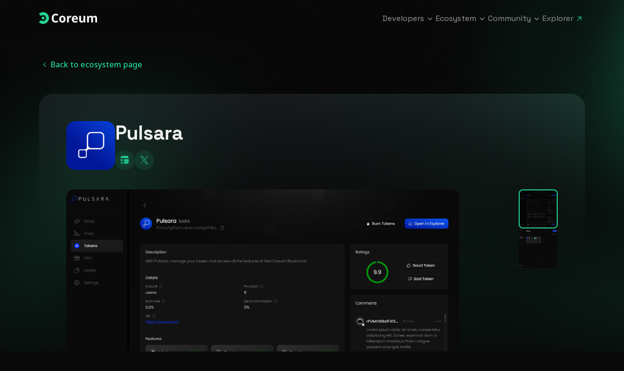

--- FILE ---
content_type: text/html; charset=utf-8
request_url: https://www.coreum.com/project-details/pulsara
body_size: 5088
content:
<!DOCTYPE html><html lang="en"><head><meta charset="UTF-8"/><meta name="viewport" content="width=device-width, initial-scale=1.0"/><meta http-equiv="X-UA-Compatible" content="ie=edge"/><link rel="shortcut icon" href="/favicon.ico"/><link rel="stylesheet" href="https://cdnjs.cloudflare.com/ajax/libs/font-awesome/5.10.2/css/all.min.css" integrity="sha384-rtJEYb85SiYWgfpCr0jn174XgJTn4rptSOQsMroFBPQSGLdOC5IbubP6lJ35qoM9" crossorigin="anonymous"/><link rel="stylesheet" type="text/css" href="https://cdn.jsdelivr.net/npm/slick-carousel@1.8.1/slick/slick.css"/><link rel="stylesheet" type="text/css" href="https://cdn.jsdelivr.net/npm/slick-carousel@1.8.1/slick/slick-theme.css"/><link rel="stylesheet" href="/css/style.css"/><meta name="description" content="Manage your assets, vote on the DAX, and issue Smart Tokens. All on Pulsara. The Ecosystem for the People."/><meta name="keywords" content="blockchain,grants,dapps,cosmos,wasm,smart tokens,smart contracts,cryptocurrencies,crypto,blockchain technology"/><title>Pulsara: DAX &amp; Smart Token Hub | Coreum DEX</title><meta property="og:image" content="/assets/seo-images/ecosystem.png"/></head><body><div class="main"><img src="/assets/images/scrollTop.svg" alt="scrollTop" id="scrollTop"/><div class="header-container"><div class="desktop-nav"><div class="nav"><a class="logo" href="/"><img src="/assets/images/coreum-logo.png" alt="logo"/></a><div class="right-side"><div class="links"><div class="nav-link" id="Developers"><p class="title">Developers</p><div class="arrows"><img class="up" src="/assets/images/icons/arrowUp.svg" alt="arrowUp"/><img class="down" src="/assets/images/icons/arrowDown.svg" alt="arrowDown"/></div></div><div class="nav-link" id="Ecosystem"><p class="title">Ecosystem</p><div class="arrows"><img class="up" src="/assets/images/icons/arrowUp.svg" alt="arrowUp"/><img class="down" src="/assets/images/icons/arrowDown.svg" alt="arrowDown"/></div></div><div class="nav-link" id="Community"><p class="title">Community</p><div class="arrows"><img class="up" src="/assets/images/icons/arrowUp.svg" alt="arrowUp"/><img class="down" src="/assets/images/icons/arrowDown.svg" alt="arrowDown"/></div></div></div><a class="explorer-btn" href="https://explorer.coreum.com/coreum" target="_blank"> <p>Explorer</p><img src="/assets/images/icons/external.png" alt="link button"/></a></div></div><div class="dropdown" id="dropdown"><div class="nav-divider"></div><div class="links-container-wrapper" id="Developers-links"><div class="links-container"><a class="dropdown-item" href="/developers-hub" target="_self"><p class="title">Developers Hub</p><p class="description">Access resources, bounty programs, and additional tooling.</p></a><a class="dropdown-item" href="/cex" target="_self"><p class="title">Exchange Integration</p><p class="description">Guidelines for integrating Coreum onto any exchange.</p></a><a class="dropdown-item" href="/workshops" target="_self"><p class="title">Workshops</p><p class="description">Learn directly from seasoned engineers with bi-weekly live sessions. </p></a><a class="dropdown-item" href="/validators" target="_self"><p class="title">Validators</p><p class="description">Participate in the consensus, increase network security, and earn rewards.</p></a><a class="dropdown-item" href="/grants" target="_self"><p class="title">Grants</p><p class="description">Apply for funding to build dApps or integrate to the Coreum network.</p></a><a class="dropdown-item" href="https://playground.coreum.dev/" target="_blank"><p class="title">Developer Playground</p><img class="link-btn" src="/assets/images/icons/external.png" alt="link button"/></a><a class="dropdown-item" href="https://token-hub.coreum.dev/ft/create" target="_blank"><p class="title">Token Hub</p><img class="link-btn" src="/assets/images/icons/external.png" alt="link button"/></a><a class="dropdown-item" href="https://docs.coreum.dev/" target="_blank"><p class="title">Developer Docs</p><img class="link-btn" src="/assets/images/icons/external.png" alt="link button"/></a><a class="dropdown-item" href="https://coreum.breezy.hr/" target="_blank"><p class="title">Join The Team</p><img class="link-btn" src="/assets/images/icons/external.png" alt="link button"/></a></div></div><div class="links-container-wrapper" id="Ecosystem-links"><div class="links-container"><a class="dropdown-item" href="/roadmap" target="_self"><p class="title">Roadmap</p><p class="description">Follow the current progress and future initiatives of Coreum.</p></a><a class="dropdown-item" href="/projects" target="_self"><p class="title">Projects</p><p class="description">Explore the applications built on the Coreum blockchain.</p></a><a class="dropdown-item" href="/smart-tokens" target="_self"><p class="title">Smart Tokens</p><p class="description">Programmable tokens engineered for automatic business logic execution and advanced DeFi experiences.</p></a><a class="dropdown-item" href="/wallets" target="_self"><p class="title">Wallets</p><p class="description">Manage all our your favorite Coreum assets with the verified ecosystem wallets.</p></a><a class="dropdown-item" href="/architecture" target="_self"><p class="title">Architecture</p><p class="description">Dive into the architecture of the blockchain and modules available.</p></a><a class="dropdown-item" href="/cross-chain" target="_self"><p class="title">Cross-Chain Routing</p><p class="description">Interoperability on Coreum. IBC Channels, XRPL Bridge, and more.</p></a><a class="dropdown-item" href="/egb-networks" target="_self"><p class="title">Enterprise</p><p class="description">Learn about Coreum’s features tailored for institutional blockchain adoption.</p></a><a class="dropdown-item" href="/iso20022" target="_self"><p class="title">ISO 20022</p><p class="description">Financial messaging for modern institutions on a simulator terminal.</p></a><a class="dropdown-item" href="/team" target="_self"><p class="title">CORE Team</p><p class="description">Meet the team of innovators behind the project.</p></a><a class="dropdown-item" href="/rwa-tokenization" target="_self"><p class="title">RWA Tokenization</p><p class="description">Put any asset on-chain using Smart Tokens.</p></a><a class="dropdown-item" href="/assets/coreum_technical_paper.pdf" target="_blank"><p class="title">Whitepaper</p><img class="link-btn" src="/assets/images/icons/external.png" alt="link button"/></a></div></div><div class="links-container-wrapper" id="Community-links"><div class="links-container"><a class="dropdown-item" href="/community" target="_self"><p class="title">Community</p><p class="description">Join the Coreum Community, discover local events, and access initiatives.</p></a><a class="dropdown-item" href="/accelerator-program" target="_self"><p class="title">Accelerator Program</p><p class="description">Funding and business advancement for startups in the blockchain space.</p></a><a class="dropdown-item" href="/student-ambassador" target="_self"><p class="title">University Programs</p><p class="description">Learn about Coreum’s initiatives with leading institutions in the education field.</p></a><a class="dropdown-item" href="/press-and-media" target="_self"><p class="title">Press &amp; Media</p><p class="description">Stay up to date with the latest Coreum news, insightful articles, and official press releases.</p></a><a class="dropdown-item" href="/contact" target="_self"><p class="title">Contact</p><p class="description">Get in touch with the right team through Coreum’s contact channels.</p></a><a class="dropdown-item" href="https://coreum.medium.com" target="_blank"><p class="title">Blog</p><img class="link-btn" src="/assets/images/icons/external.png" alt="link button"/></a></div></div></div><div class="overlay" id="nav-overlay"></div></div><div class="mobile-nav"><div class="mobile-top"> <a class="logo" href="/"><img src="/assets/images/coreum-logo.png" alt="logo"/></a><div class="hamburger" id="burger-btn"><img src="/assets/images/icons/hamburger-icon.svg" alt="hamburguer" id="hamburger"/><img class="inactive" src="/assets/images/icons/close-icon.svg" alt="close" id="close-hamburger"/></div></div><div class="mobile-divider"></div><div class="mobile-links"><div class="mob-link" id="Developers-mob"><p class="title">Developers</p><div class="arrows"><img class="up" src="/assets/images/icons/arrowUp.svg" alt="arrowUp"/><img class="down" src="/assets/images/icons/arrowDown.svg" alt="arrowDown"/></div></div><div class="mob-links-container" id="Developers-mob-links"><a class="link" href="/developers-hub" id="Developers Hub-links"><p class="title">Developers Hub</p><p class="description">Access resources, bounty programs, and additional tooling.</p></a><a class="link" href="/cex" id="Exchange Integration-links"><p class="title">Exchange Integration</p><p class="description">Guidelines for integrating Coreum onto any exchange.</p></a><a class="link" href="/workshops" id="Workshops-links"><p class="title">Workshops</p><p class="description">Learn directly from seasoned engineers with bi-weekly live sessions. </p></a><a class="link" href="/validators" id="Validators-links"><p class="title">Validators</p><p class="description">Participate in the consensus, increase network security, and earn rewards.</p></a><a class="link" href="/grants" id="Grants-links"><p class="title">Grants</p><p class="description">Apply for funding to build dApps or integrate to the Coreum network.</p></a><a class="link" href="https://playground.coreum.dev/" id="Developer Playground-links"><p class="title">Developer Playground</p><img class="link-btn" src="/assets/images/icons/external.png" alt="link button"/></a><a class="link" href="https://token-hub.coreum.dev/ft/create" id="Token Hub-links"><p class="title">Token Hub</p><img class="link-btn" src="/assets/images/icons/external.png" alt="link button"/></a><a class="link" href="https://docs.coreum.dev/" id="Developer Docs-links"><p class="title">Developer Docs</p><img class="link-btn" src="/assets/images/icons/external.png" alt="link button"/></a><a class="link" href="https://coreum.breezy.hr/" id="Join The Team-links"><p class="title">Join The Team</p><img class="link-btn" src="/assets/images/icons/external.png" alt="link button"/></a></div><div class="mob-link" id="Ecosystem-mob"><p class="title">Ecosystem</p><div class="arrows"><img class="up" src="/assets/images/icons/arrowUp.svg" alt="arrowUp"/><img class="down" src="/assets/images/icons/arrowDown.svg" alt="arrowDown"/></div></div><div class="mob-links-container" id="Ecosystem-mob-links"><a class="link" href="/roadmap" id="Roadmap-links"><p class="title">Roadmap</p><p class="description">Follow the current progress and future initiatives of Coreum.</p></a><a class="link" href="/projects" id="Projects-links"><p class="title">Projects</p><p class="description">Explore the applications built on the Coreum blockchain.</p></a><a class="link" href="/smart-tokens" id="Smart Tokens-links"><p class="title">Smart Tokens</p><p class="description">Programmable tokens engineered for automatic business logic execution and advanced DeFi experiences.</p></a><a class="link" href="/wallets" id="Wallets-links"><p class="title">Wallets</p><p class="description">Manage all our your favorite Coreum assets with the verified ecosystem wallets.</p></a><a class="link" href="/architecture" id="Architecture-links"><p class="title">Architecture</p><p class="description">Dive into the architecture of the blockchain and modules available.</p></a><a class="link" href="/cross-chain" id="Cross-Chain Routing-links"><p class="title">Cross-Chain Routing</p><p class="description">Interoperability on Coreum. IBC Channels, XRPL Bridge, and more.</p></a><a class="link" href="/egb-networks" id="Enterprise-links"><p class="title">Enterprise</p><p class="description">Learn about Coreum’s features tailored for institutional blockchain adoption.</p></a><a class="link" href="/iso20022" id="ISO 20022-links"><p class="title">ISO 20022</p><p class="description">Financial messaging for modern institutions on a simulator terminal.</p></a><a class="link" href="/team" id="CORE Team-links"><p class="title">CORE Team</p><p class="description">Meet the team of innovators behind the project.</p></a><a class="link" href="/rwa-tokenization" id="RWA Tokenization-links"><p class="title">RWA Tokenization</p><p class="description">Put any asset on-chain using Smart Tokens.</p></a><a class="link" href="/assets/coreum_technical_paper.pdf" id="Whitepaper-links"><p class="title">Whitepaper</p><img class="link-btn" src="/assets/images/icons/external.png" alt="link button"/></a></div><div class="mob-link" id="Community-mob"><p class="title">Community</p><div class="arrows"><img class="up" src="/assets/images/icons/arrowUp.svg" alt="arrowUp"/><img class="down" src="/assets/images/icons/arrowDown.svg" alt="arrowDown"/></div></div><div class="mob-links-container" id="Community-mob-links"><a class="link" href="/community" id="Community-links"><p class="title">Community</p><p class="description">Join the Coreum Community, discover local events, and access initiatives.</p></a><a class="link" href="/accelerator-program" id="Accelerator Program-links"><p class="title">Accelerator Program</p><p class="description">Funding and business advancement for startups in the blockchain space.</p></a><a class="link" href="/student-ambassador" id="University Programs-links"><p class="title">University Programs</p><p class="description">Learn about Coreum’s initiatives with leading institutions in the education field.</p></a><a class="link" href="/press-and-media" id="Press &amp; Media-links"><p class="title">Press &amp; Media</p><p class="description">Stay up to date with the latest Coreum news, insightful articles, and official press releases.</p></a><a class="link" href="/contact" id="Contact-links"><p class="title">Contact</p><p class="description">Get in touch with the right team through Coreum’s contact channels.</p></a><a class="link" href="https://coreum.medium.com" id="Blog-links"><p class="title">Blog</p><img class="link-btn" src="/assets/images/icons/external.png" alt="link button"/></a></div><a class="explorer-btn" href="https://explorer.coreum.com/coreum" target="_blank" rel="noopener noreferrer"><p>Explorer</p><img src="/assets/images/icons/external.png" alt="link button"/></a></div><div class="mobile-overlay" id="mob-overlay"></div></div></div><div class="project-details-page"><div class="main-wrapper"><div class="project-section"><a class="back-link" href="/projects"> <img class="arrow-icon" src="/assets/images/icons/arrowUp.svg" alt="back arrow"/><span>Back to ecosystem page</span></a><div class="project-body"><div class="top-section"><img class="project-logo" src="/assets/images/grantees/pulsara-logo.png"/><div class="project-details"><h2 class="project-title">Pulsara</h2><div class="icons"><a class="green-social-icon" href="https://www.pulsara.io/" target="_blank"><img src="/assets/images/social/website-green.svg" alt="website icon"/></a><a class="green-social-icon" href="https://x.com/pulsara_io" target="_blank"><img src="/assets/images/social/x-green.svg" alt="x icon"/></a></div></div></div><div class="project-info"><div class="project-screenshots"><img class="selected-screenshot" id="large-image" src="/assets/images/grantees/pulsara-screenshot-1.png" alt="project screenshot"/><div class="screenshots"><div class="screenshot-container"><img class="screenshot" src="/assets/images/grantees/pulsara-screenshot-1.png" alt="project screenshot"/></div><div class="screenshot-container"><img class="screenshot" src="/assets/images/grantees/pulsara-screenshot-2.png" alt="project screenshot"/></div></div></div><p class="project-desc">The Pulsara Ecosystem comprises multiple products designed to optimize the utilization of the Coreum Blockchain. Embracing the latest technological advancements, Pulsara aims to deliver an unparalleled blockchain experience.</br></br>The Pulsara Ecosystem is built on a robust blockchain infrastructure, supported by a community-driven governance model. It facilitates seamless peer-to-peer transactions, smart contract executions, and a wide range of decentralized applications (dApps). The Pulsara Ecosystem has been developed by independent teams at Logicka Labs Inc and has been incubated by CoreNest Capital.</br></br>The $SARA token is central to this ecosystem, facilitating various operations and extending its utility beyond mere transactions. It empowers users to engage in governance, participate in stakeholder voting, liquidity management and benefit from incentivization mechanisms, thus fostering active community involvement.</p></div></div></div><div class="more-projects"><p class="grey-transparent-title">Featured Projects</p><div class="square-cards"><a class="logo-wrap" href="/project-details/bidds"><img class="square-logo" src="/assets/images/grantees/bidds-logo.png" alt="Bidds logo"/><p class="logo-name">Bidds</p></a><a class="logo-wrap" href="/project-details/whelp"><img class="square-logo" src="/assets/images/grantees/whelp-logo.png" alt="Whelp logo"/><p class="logo-name">Whelp</p></a><a class="logo-wrap" href="/project-details/zeeve"><img class="square-logo" src="/assets/images/grantees/zeeve-logo.png" alt="Zeeve logo"/><p class="logo-name">Zeeve</p></a><a class="logo-wrap" href="/project-details/dcent"><img class="square-logo" src="/assets/images/grantees/dcent-logo.png" alt="D'CENT logo"/><p class="logo-name">D'CENT</p></a><a class="logo-wrap" href="/project-details/lunarspace"><img class="square-logo" src="/assets/images/grantees/lunarspace-logo.png" alt="Lunarspace logo"/><p class="logo-name">Lunarspace</p></a><a class="logo-wrap" href="/project-details/videomaster"><img class="square-logo" src="/assets/images/grantees/videomaster-logo.png" alt="Videomaster logo"/><p class="logo-name">Videomaster</p></a></div></div></div></div><script src="/js/select-project-img.js"></script><footer><div class="top-columns"><div class="footer-divider"></div><div class="left-side"><h3 class="main-title">Subscribe to the <span>Coreum</span> Newsletter.</h3><div class="input-wrapper"><div class="input-and-btn"><input type="email" placeholder="Enter your email address" id="newsletterEmailFooter"/><div class="arrow-wrapper" id="newsletterBtnFooter"><img class="arrow" src="/assets/images/icons/white-arrow.svg" alt="white arrow"/></div></div><div id="newsletterResFooter"><div class="success-response"><img class="response-img" src="/assets/images/newsletter-success.svg" alt="success-icon" draggable="false"/><p class="response-message">Thank you for subscribing!</p></div><div class="error-response"><img class="response-img" src="/assets/images/newsletter-error.svg" alt="error-icon" draggable="false"/><p class="response-message" id="error-message"></p></div></div></div></div><div class="right-side"><div class="sitemap"><div class="column"><p class="subtitle">Developers Hub</p><a href="/developers-hub"><p>Developers Hub</p></a><a href="/cex"><p>Exchange Integration</p></a><a href="/validators"><p>Validators</p></a><a href="/workshops"><p>Workshops</p></a><a href="/grants"><p>Grants</p></a><a href="https://coreum.breezy.hr/" target="_blank" rel="noopener noreferrer"><p>Join Our Team</p><img class="external-icon" src="/assets/images/icons/external-arrow.svg" alt="external arrow icon"/></a></div><div class="column"><p class="subtitle">Ecosystem</p><a href="/roadmap"><p>Roadmap</p></a><a href="/projects"><p>Projects</p></a><a href="/smart-tokens"><p>Smart Tokens</p></a><a href="/wallets"><p>Wallets</p></a><a href="/architecture"><p>Architecture</p></a><a href="/cross-chain"><p>Cross-Chain Routing</p></a><a href="/egb-networks"><p>Enterprise</p></a><a href="/iso20022"><p>ISO 20022</p></a><a href="/team"><p>CORE Team</p></a></div><div class="column"><p class="subtitle">Community</p><a href="/community"><p>Community Hub</p></a><a href="/student-ambassador"><p>University Program</p></a><a href="/accelerator-program"><p>Accelerator Program</p></a><a href="/press-and-media"><p>Press &amp; Media</p></a><a href="https://open.spotify.com/show/3LodVMzIauHv6LLsXLhpPO" target="_blank" rel="noopener noreferrer"><p>Podcast</p><img class="external-icon" src="/assets/images/icons/external-arrow.svg" alt="external arrow icon"/></a><a href="/contact"><p>Contact</p></a><a href="https://coreum.medium.com" target="_blank" rel="noopener noreferrer"><p>Blog</p><img class="external-icon" src="/assets/images/icons/external-arrow.svg" alt="external arrow icon"/></a></div><div class="column"><p class="subtitle">Resources</p><a href="https://explorer.coreum.com/" target="_blank" rel="noopener noreferrer"><p>Explorer</p><img class="external-icon" src="/assets/images/icons/external-arrow.svg" alt="external arrow icon"/></a><a href="https://iso20022.coreum.com" target="_blank" rel="noopener noreferrer"><p>ISO Simulator</p><img class="external-icon" src="/assets/images/icons/external-arrow.svg" alt="external arrow icon"/></a><a href="https://playground.coreum.dev/" target="_blank" rel="noopener noreferrer"><p>Developer Playground</p><img class="external-icon" src="/assets/images/icons/external-arrow.svg" alt="external arrow icon"/></a><a href="https://docs.coreum.dev/" target="_blank" rel="noopener noreferrer"><p>Developer Docs</p><img class="external-icon" src="/assets/images/icons/external-arrow.svg" alt="external arrow icon"/></a><a href="/assets/coreum_technical_paper.pdf" download="coreum_technical_paper"><p>Whitepaper</p></a><a href="/privacy-policy"><p>Privacy Policy</p></a></div></div></div></div><div class="bottom-section"><div class="socials"><img class="coreum-logo" src="/assets/images/coreum-logo.png"/><div class="social-icons"><a href="https://twitter.com/CoreumOfficial" target="_blank" rel="noopener noreferrer"><img class="social-icon" src="/assets/images/social/x.svg"/><img class="social-icon-hover" src="/assets/images/social/x-hover.svg"/></a><a href="https://instagram.com/coreum.official/" target="_blank" rel="noopener noreferrer"><img class="social-icon" src="/assets/images/social/instagram.svg"/><img class="social-icon-hover" src="/assets/images/social/instagram-hover.svg"/></a><a href="https://t.me/CoreumOfficial" target="_blank" rel="noopener noreferrer"><img class="social-icon" src="/assets/images/social/telegram.svg"/><img class="social-icon-hover" src="/assets/images/social/telegram-hover.svg"/></a><a href="https://www.linkedin.com/company/coreumofficial/posts/?feedView=all" target="_blank" rel="noopener noreferrer"><img class="social-icon" src="/assets/images/social/linkedin.svg"/><img class="social-icon-hover" src="/assets/images/social/linkedin-hover.svg"/></a><a href="https://discord.com/invite/VgkhYeWmTd" target="_blank" rel="noopener noreferrer"><img class="social-icon" src="/assets/images/social/discord.svg"/><img class="social-icon-hover" src="/assets/images/social/discord-hover.svg"/></a><a href="https://www.youtube.com/channel/UCIFix5W3gRgA4mSiXE268IA" target="_blank" rel="noopener noreferrer"><img class="social-icon" src="/assets/images/social/youtube.svg"/><img class="social-icon-hover" src="/assets/images/social/youtube-hover.svg"/></a><a href="https://coreum.medium.com/" target="_blank" rel="noopener noreferrer"><img class="social-icon" src="/assets/images/social/medium.svg"/><img class="social-icon-hover" src="/assets/images/social/medium-hover.svg"/></a></div></div><div class="copyright"><p>Copyright © 2021 - 2025 Coreum Development Foundation Limited. All rights reserved</p></div></div></footer><script src="https://code.jquery.com/jquery-3.7.1.min.js"></script><script src="https://webforms.pipedrive.com/f/loader"></script><script src="https://cdn.jsdelivr.net/npm/jquery.marquee@1.6.0/jquery.marquee.min.js"></script><script src="https://cdn.jsdelivr.net/npm/slick-carousel@1.8.1/slick/slick.min.js"></script><script src="https://cdnjs.cloudflare.com/ajax/libs/gsap/3.12.2/gsap.min.js"></script><script src="https://unpkg.com/@lottiefiles/lottie-player@latest/dist/lottie-player.js"></script><script src="https://www.google.com/recaptcha/api.js"></script><script async="async" src="https://www.googletagmanager.com/gtag/js?id=G-3K5CT41HGY"></script><script>window.dataLayer = window.dataLayer || [];
function gtag(){dataLayer.push(arguments);}
gtag('js', new Date());
gtag('config', 'G-3K5CT41HGY');
</script><!-- OWN SCRIPTS --><script src="/js/easytimer.js"></script><script src="/js/menu.js"></script><script src="/js/page.js"></script><script src="/js/rewards.js"></script><script src="/js/marquee.js"></script><script src="/js/navigation.js"></script><script src="/js/carousel.js"></script><script src="/js/collapsible.js"></script><script src="/js/wallets-filter.js"></script><script src="/js/grants-filter.js"></script><script src="/js/ecosystem-filter.js"></script><script src="/js/captcha.js"></script></div><script defer src="https://static.cloudflareinsights.com/beacon.min.js/vcd15cbe7772f49c399c6a5babf22c1241717689176015" integrity="sha512-ZpsOmlRQV6y907TI0dKBHq9Md29nnaEIPlkf84rnaERnq6zvWvPUqr2ft8M1aS28oN72PdrCzSjY4U6VaAw1EQ==" data-cf-beacon='{"version":"2024.11.0","token":"8f90efe7315f4abb8713440fcd9ed92f","r":1,"server_timing":{"name":{"cfCacheStatus":true,"cfEdge":true,"cfExtPri":true,"cfL4":true,"cfOrigin":true,"cfSpeedBrain":true},"location_startswith":null}}' crossorigin="anonymous"></script>
</body></html>

--- FILE ---
content_type: text/css; charset=UTF-8
request_url: https://www.coreum.com/css/style.css
body_size: 40366
content:
@import url("https://fonts.googleapis.com/css2?family=Noto+Sans:ital,wght@0,400;0,500;0,600;0,700;0,800;0,900;1,400;1,500;1,600;1,700;1,800;1,900&display=swap");@import url("https://fonts.googleapis.com/css2?family=Arvo:wght@700&display=swap");@import url("https://fonts.googleapis.com/css2?family=Space+Grotesk:wght@300;400;500;600;700&display=swap");@import url("https://fonts.googleapis.com/css2?family=Noto+Sans:ital,wght@0,400;0,500;0,600;0,700;0,800;0,900;1,400;1,500;1,600;1,700;1,800;1,900&display=swap");@import url("https://fonts.googleapis.com/css2?family=Arvo:wght@700&display=swap");@import url("https://fonts.googleapis.com/css2?family=Space+Grotesk:wght@300;400;500;600;700&display=swap");@import url("https://fonts.googleapis.com/css2?family=Noto+Sans:ital,wght@0,400;0,500;0,600;0,700;0,800;0,900;1,400;1,500;1,600;1,700;1,800;1,900&display=swap");@import url("https://fonts.googleapis.com/css2?family=Arvo:wght@700&display=swap");@import url("https://fonts.googleapis.com/css2?family=Space+Grotesk:wght@300;400;500;600;700&display=swap");@import url("https://fonts.googleapis.com/css2?family=Noto+Sans:ital,wght@0,400;0,500;0,600;0,700;0,800;0,900;1,400;1,500;1,600;1,700;1,800;1,900&display=swap");@import url("https://fonts.googleapis.com/css2?family=Arvo:wght@700&display=swap");@import url("https://fonts.googleapis.com/css2?family=Space+Grotesk:wght@300;400;500;600;700&display=swap");@import url("https://fonts.googleapis.com/css2?family=Noto+Sans:ital,wght@0,400;0,500;0,600;0,700;0,800;0,900;1,400;1,500;1,600;1,700;1,800;1,900&display=swap");@import url("https://fonts.googleapis.com/css2?family=Arvo:wght@700&display=swap");@import url("https://fonts.googleapis.com/css2?family=Space+Grotesk:wght@300;400;500;600;700&display=swap");@import url("https://fonts.googleapis.com/css2?family=Noto+Sans:ital,wght@0,400;0,500;0,600;0,700;0,800;0,900;1,400;1,500;1,600;1,700;1,800;1,900&display=swap");@import url("https://fonts.googleapis.com/css2?family=Arvo:wght@700&display=swap");@import url("https://fonts.googleapis.com/css2?family=Space+Grotesk:wght@300;400;500;600;700&display=swap");@import url("https://fonts.googleapis.com/css2?family=Noto+Sans:ital,wght@0,400;0,500;0,600;0,700;0,800;0,900;1,400;1,500;1,600;1,700;1,800;1,900&display=swap");@import url("https://fonts.googleapis.com/css2?family=Arvo:wght@700&display=swap");@import url("https://fonts.googleapis.com/css2?family=Space+Grotesk:wght@300;400;500;600;700&display=swap");@import url("https://fonts.googleapis.com/css2?family=Noto+Sans:ital,wght@0,400;0,500;0,600;0,700;0,800;0,900;1,400;1,500;1,600;1,700;1,800;1,900&display=swap");@import url("https://fonts.googleapis.com/css2?family=Arvo:wght@700&display=swap");@import url("https://fonts.googleapis.com/css2?family=Space+Grotesk:wght@300;400;500;600;700&display=swap");@import url("https://fonts.googleapis.com/css2?family=Noto+Sans:ital,wght@0,400;0,500;0,600;0,700;0,800;0,900;1,400;1,500;1,600;1,700;1,800;1,900&display=swap");@import url("https://fonts.googleapis.com/css2?family=Arvo:wght@700&display=swap");@import url("https://fonts.googleapis.com/css2?family=Space+Grotesk:wght@300;400;500;600;700&display=swap");@import url("https://fonts.googleapis.com/css2?family=Noto+Sans:ital,wght@0,400;0,500;0,600;0,700;0,800;0,900;1,400;1,500;1,600;1,700;1,800;1,900&display=swap");@import url("https://fonts.googleapis.com/css2?family=Arvo:wght@700&display=swap");@import url("https://fonts.googleapis.com/css2?family=Space+Grotesk:wght@300;400;500;600;700&display=swap");@import url("https://fonts.googleapis.com/css2?family=Noto+Sans:ital,wght@0,400;0,500;0,600;0,700;0,800;0,900;1,400;1,500;1,600;1,700;1,800;1,900&display=swap");@import url("https://fonts.googleapis.com/css2?family=Arvo:wght@700&display=swap");@import url("https://fonts.googleapis.com/css2?family=Space+Grotesk:wght@300;400;500;600;700&display=swap");@import url("https://fonts.googleapis.com/css2?family=Noto+Sans:ital,wght@0,400;0,500;0,600;0,700;0,800;0,900;1,400;1,500;1,600;1,700;1,800;1,900&display=swap");@import url("https://fonts.googleapis.com/css2?family=Arvo:wght@700&display=swap");@import url("https://fonts.googleapis.com/css2?family=Space+Grotesk:wght@300;400;500;600;700&display=swap");@import url("https://fonts.googleapis.com/css2?family=Noto+Sans:ital,wght@0,400;0,500;0,600;0,700;0,800;0,900;1,400;1,500;1,600;1,700;1,800;1,900&display=swap");@import url("https://fonts.googleapis.com/css2?family=Arvo:wght@700&display=swap");@import url("https://fonts.googleapis.com/css2?family=Space+Grotesk:wght@300;400;500;600;700&display=swap");@import url("https://fonts.googleapis.com/css2?family=Noto+Sans:ital,wght@0,400;0,500;0,600;0,700;0,800;0,900;1,400;1,500;1,600;1,700;1,800;1,900&display=swap");@import url("https://fonts.googleapis.com/css2?family=Arvo:wght@700&display=swap");@import url("https://fonts.googleapis.com/css2?family=Space+Grotesk:wght@300;400;500;600;700&display=swap");@import url("https://fonts.googleapis.com/css2?family=Noto+Sans:ital,wght@0,400;0,500;0,600;0,700;0,800;0,900;1,400;1,500;1,600;1,700;1,800;1,900&display=swap");@import url("https://fonts.googleapis.com/css2?family=Arvo:wght@700&display=swap");@import url("https://fonts.googleapis.com/css2?family=Space+Grotesk:wght@300;400;500;600;700&display=swap");@import url("https://fonts.googleapis.com/css2?family=Noto+Sans:ital,wght@0,400;0,500;0,600;0,700;0,800;0,900;1,400;1,500;1,600;1,700;1,800;1,900&display=swap");@import url("https://fonts.googleapis.com/css2?family=Arvo:wght@700&display=swap");@import url("https://fonts.googleapis.com/css2?family=Space+Grotesk:wght@300;400;500;600;700&display=swap");@import url("https://fonts.googleapis.com/css2?family=Noto+Sans:ital,wght@0,400;0,500;0,600;0,700;0,800;0,900;1,400;1,500;1,600;1,700;1,800;1,900&display=swap");@import url("https://fonts.googleapis.com/css2?family=Arvo:wght@700&display=swap");@import url("https://fonts.googleapis.com/css2?family=Space+Grotesk:wght@300;400;500;600;700&display=swap");@import url("https://fonts.googleapis.com/css2?family=Noto+Sans:ital,wght@0,400;0,500;0,600;0,700;0,800;0,900;1,400;1,500;1,600;1,700;1,800;1,900&display=swap");@import url("https://fonts.googleapis.com/css2?family=Arvo:wght@700&display=swap");@import url("https://fonts.googleapis.com/css2?family=Space+Grotesk:wght@300;400;500;600;700&display=swap");@import url("https://fonts.googleapis.com/css2?family=Noto+Sans:ital,wght@0,400;0,500;0,600;0,700;0,800;0,900;1,400;1,500;1,600;1,700;1,800;1,900&display=swap");@import url("https://fonts.googleapis.com/css2?family=Arvo:wght@700&display=swap");@import url("https://fonts.googleapis.com/css2?family=Space+Grotesk:wght@300;400;500;600;700&display=swap");@import url("https://fonts.googleapis.com/css2?family=Noto+Sans:ital,wght@0,400;0,500;0,600;0,700;0,800;0,900;1,400;1,500;1,600;1,700;1,800;1,900&display=swap");@import url("https://fonts.googleapis.com/css2?family=Arvo:wght@700&display=swap");@import url("https://fonts.googleapis.com/css2?family=Space+Grotesk:wght@300;400;500;600;700&display=swap");@import url("https://fonts.googleapis.com/css2?family=Noto+Sans:ital,wght@0,400;0,500;0,600;0,700;0,800;0,900;1,400;1,500;1,600;1,700;1,800;1,900&display=swap");@import url("https://fonts.googleapis.com/css2?family=Arvo:wght@700&display=swap");@import url("https://fonts.googleapis.com/css2?family=Space+Grotesk:wght@300;400;500;600;700&display=swap");@import url("https://fonts.googleapis.com/css2?family=Noto+Sans:ital,wght@0,400;0,500;0,600;0,700;0,800;0,900;1,400;1,500;1,600;1,700;1,800;1,900&display=swap");@import url("https://fonts.googleapis.com/css2?family=Arvo:wght@700&display=swap");@import url("https://fonts.googleapis.com/css2?family=Space+Grotesk:wght@300;400;500;600;700&display=swap");@import url("https://fonts.googleapis.com/css2?family=Noto+Sans:ital,wght@0,400;0,500;0,600;0,700;0,800;0,900;1,400;1,500;1,600;1,700;1,800;1,900&display=swap");@import url("https://fonts.googleapis.com/css2?family=Arvo:wght@700&display=swap");@import url("https://fonts.googleapis.com/css2?family=Space+Grotesk:wght@300;400;500;600;700&display=swap");@import url("https://fonts.googleapis.com/css2?family=Noto+Sans:ital,wght@0,400;0,500;0,600;0,700;0,800;0,900;1,400;1,500;1,600;1,700;1,800;1,900&display=swap");@import url("https://fonts.googleapis.com/css2?family=Arvo:wght@700&display=swap");@import url("https://fonts.googleapis.com/css2?family=Space+Grotesk:wght@300;400;500;600;700&display=swap");@import url("https://fonts.googleapis.com/css2?family=Noto+Sans:ital,wght@0,400;0,500;0,600;0,700;0,800;0,900;1,400;1,500;1,600;1,700;1,800;1,900&display=swap");@import url("https://fonts.googleapis.com/css2?family=Arvo:wght@700&display=swap");@import url("https://fonts.googleapis.com/css2?family=Space+Grotesk:wght@300;400;500;600;700&display=swap");@import url("https://fonts.googleapis.com/css2?family=Noto+Sans:ital,wght@0,400;0,500;0,600;0,700;0,800;0,900;1,400;1,500;1,600;1,700;1,800;1,900&display=swap");@import url("https://fonts.googleapis.com/css2?family=Arvo:wght@700&display=swap");@import url("https://fonts.googleapis.com/css2?family=Space+Grotesk:wght@300;400;500;600;700&display=swap");@import url("https://fonts.googleapis.com/css2?family=Noto+Sans:ital,wght@0,400;0,500;0,600;0,700;0,800;0,900;1,400;1,500;1,600;1,700;1,800;1,900&display=swap");@import url("https://fonts.googleapis.com/css2?family=Arvo:wght@700&display=swap");@import url("https://fonts.googleapis.com/css2?family=Space+Grotesk:wght@300;400;500;600;700&display=swap");@import url("https://fonts.googleapis.com/css2?family=Noto+Sans:ital,wght@0,400;0,500;0,600;0,700;0,800;0,900;1,400;1,500;1,600;1,700;1,800;1,900&display=swap");@import url("https://fonts.googleapis.com/css2?family=Arvo:wght@700&display=swap");@import url("https://fonts.googleapis.com/css2?family=Space+Grotesk:wght@300;400;500;600;700&display=swap");@import url("https://fonts.googleapis.com/css2?family=Noto+Sans:ital,wght@0,400;0,500;0,600;0,700;0,800;0,900;1,400;1,500;1,600;1,700;1,800;1,900&display=swap");@import url("https://fonts.googleapis.com/css2?family=Arvo:wght@700&display=swap");@import url("https://fonts.googleapis.com/css2?family=Space+Grotesk:wght@300;400;500;600;700&display=swap");@import url("https://fonts.googleapis.com/css2?family=Noto+Sans:ital,wght@0,400;0,500;0,600;0,700;0,800;0,900;1,400;1,500;1,600;1,700;1,800;1,900&display=swap");@import url("https://fonts.googleapis.com/css2?family=Arvo:wght@700&display=swap");@import url("https://fonts.googleapis.com/css2?family=Space+Grotesk:wght@300;400;500;600;700&display=swap");@import url("https://fonts.googleapis.com/css2?family=Noto+Sans:ital,wght@0,400;0,500;0,600;0,700;0,800;0,900;1,400;1,500;1,600;1,700;1,800;1,900&display=swap");@import url("https://fonts.googleapis.com/css2?family=Arvo:wght@700&display=swap");@import url("https://fonts.googleapis.com/css2?family=Space+Grotesk:wght@300;400;500;600;700&display=swap");@import url("https://fonts.googleapis.com/css2?family=Noto+Sans:ital,wght@0,400;0,500;0,600;0,700;0,800;0,900;1,400;1,500;1,600;1,700;1,800;1,900&display=swap");@import url("https://fonts.googleapis.com/css2?family=Arvo:wght@700&display=swap");@import url("https://fonts.googleapis.com/css2?family=Space+Grotesk:wght@300;400;500;600;700&display=swap");@import url("https://fonts.googleapis.com/css2?family=Noto+Sans:ital,wght@0,400;0,500;0,600;0,700;0,800;0,900;1,400;1,500;1,600;1,700;1,800;1,900&display=swap");@import url("https://fonts.googleapis.com/css2?family=Arvo:wght@700&display=swap");@import url("https://fonts.googleapis.com/css2?family=Space+Grotesk:wght@300;400;500;600;700&display=swap");@import url("https://fonts.googleapis.com/css2?family=Noto+Sans:ital,wght@0,400;0,500;0,600;0,700;0,800;0,900;1,400;1,500;1,600;1,700;1,800;1,900&display=swap");@import url("https://fonts.googleapis.com/css2?family=Arvo:wght@700&display=swap");@import url("https://fonts.googleapis.com/css2?family=Space+Grotesk:wght@300;400;500;600;700&display=swap");@import url("https://fonts.googleapis.com/css2?family=Noto+Sans:ital,wght@0,400;0,500;0,600;0,700;0,800;0,900;1,400;1,500;1,600;1,700;1,800;1,900&display=swap");@import url("https://fonts.googleapis.com/css2?family=Arvo:wght@700&display=swap");@import url("https://fonts.googleapis.com/css2?family=Space+Grotesk:wght@300;400;500;600;700&display=swap");html,body,div,span,applet,object,iframe,h1,h2,h3,h4,h5,h6,p,blockquote,pre,a,abbr,acronym,address,big,cite,code,del,dfn,em,img,ins,kbd,q,s,samp,small,strike,strong,sub,sup,tt,var,b,u,i,center,dl,dt,dd,ol,ul,li,fieldset,form,label,legend,table,caption,tbody,tfoot,thead,tr,th,td,article,aside,canvas,details,embed,figure,figcaption,footer,header,hgroup,menu,nav,output,ruby,section,summary,time,mark,audio,video{margin:0;padding:0;border:0;font-size:100%;font:inherit;vertical-align:baseline;box-sizing:border-box;transition:all 0.3s ease-in-out}article,aside,details,figcaption,figure,footer,header,hgroup,menu,nav,section{display:block}body{line-height:1}ol,ul{list-style:none}blockquote,q{quotes:none}blockquote:before,blockquote:after,q:before,q:after{content:"";content:none}table{border-collapse:collapse;border-spacing:0}.green-title{font-family:"Space Grotesk",sans-serif;font-size:32px;font-style:normal;font-weight:700;line-height:40px;letter-spacing:-0.64px;background:linear-gradient(180deg, #25D695 0%, #046C44 100%);background-clip:text;-webkit-background-clip:text;-webkit-text-fill-color:transparent;text-align:left}@media (min-width: 768px){.green-title{font-size:40px;font-style:normal;font-weight:700;line-height:50px;letter-spacing:-0.8px}}@media (min-width: 1024px){.green-title{text-align:center}}@media (min-width: 1440px){.green-title{font-size:48px;font-style:normal;font-weight:700;line-height:60px;letter-spacing:-0.96px}}.green-text{background:linear-gradient(180deg, #25D695 0%, #046C44 100%);background-clip:text;-webkit-background-clip:text;-webkit-text-fill-color:transparent}html{background-color:#080908}.hero-section{opacity:0}.hero-section .hero-content{opacity:0}.hero-section .hero-graphic{opacity:0}@keyframes box-animate{0%{transform:scaleX(0);transform-origin:left}50%{transform:scaleX(1);transform-origin:left}50.1%{transform:scaleX(1);transform-origin:right}100%{transform:scaleX(0);transform-origin:right}}@keyframes box-animate2{0%{transform:scaleY(0);transform-origin:bottom}50%{transform:scaleY(1);transform-origin:bottom}50.1%{transform:scaleY(1);transform-origin:top}100%{transform:scaleY(0);transform-origin:top}}body{overflow-x:hidden;position:relative;scrollbar-width:1.5px}body::-webkit-scrollbar{width:1.5px}body::-webkit-scrollbar-track{background:rgba(0,0,0,0.1)}body::-webkit-scrollbar-thumb{background:#1d222c;border-radius:10px}body::-webkit-scrollbar-thumb:hover{background:#555}.green-title{font-family:"Space Grotesk",sans-serif;font-size:32px;font-style:normal;font-weight:700;line-height:40px;letter-spacing:-0.64px;background:linear-gradient(180deg, #25D695 0%, #046C44 100%);background-clip:text;-webkit-background-clip:text;-webkit-text-fill-color:transparent;text-align:left}@media (min-width: 768px){.green-title{font-size:40px;font-style:normal;font-weight:700;line-height:50px;letter-spacing:-0.8px}}@media (min-width: 1024px){.green-title{text-align:center}}@media (min-width: 1440px){.green-title{font-size:48px;font-style:normal;font-weight:700;line-height:60px;letter-spacing:-0.96px}}.green-text{background:linear-gradient(180deg, #25D695 0%, #046C44 100%);background-clip:text;-webkit-background-clip:text;-webkit-text-fill-color:transparent}html{background-color:#080908}.hero-section{opacity:0}.hero-section .hero-content{opacity:0}.hero-section .hero-graphic{opacity:0}@keyframes box-animate{0%{transform:scaleX(0);transform-origin:left}50%{transform:scaleX(1);transform-origin:left}50.1%{transform:scaleX(1);transform-origin:right}100%{transform:scaleX(0);transform-origin:right}}@keyframes box-animate2{0%{transform:scaleY(0);transform-origin:bottom}50%{transform:scaleY(1);transform-origin:bottom}50.1%{transform:scaleY(1);transform-origin:top}100%{transform:scaleY(0);transform-origin:top}}body{overflow-x:hidden;position:relative;scrollbar-width:1.5px}body::-webkit-scrollbar{width:1.5px}body::-webkit-scrollbar-track{background:rgba(0,0,0,0.1)}body::-webkit-scrollbar-thumb{background:#1d222c;border-radius:10px}body::-webkit-scrollbar-thumb:hover{background:#555}.page-home{background:#080908;z-index:10;display:flex;flex-direction:column;align-items:center;justify-content:center;overflow:hidden;position:relative}.page-home .hero-section{width:100%;padding:120px 0px 152px 24px;display:flex;flex-direction:column;z-index:1;overflow:hidden;position:relative}.page-home .hero-section .hero-image-bg{width:100%;height:100%;position:absolute;z-index:0;top:0;left:0;object-fit:cover;object-position:left bottom;display:none;min-height:750px}@media (min-width: 768px){.page-home .hero-section .hero-image-bg{display:flex}}.page-home .hero-section .hero-image-bg-mob{width:100%;height:100%;position:absolute;z-index:0;top:0;left:0;object-fit:cover;object-position:left bottom;min-height:max-content}@media (min-width: 768px){.page-home .hero-section .hero-image-bg-mob{display:none}}@media (min-width: 768px){.page-home .hero-section{flex-direction:row;justify-content:space-between;padding:160px 200px 200px 54px}}@media (min-width: 1024px){.page-home .hero-section{padding:200px 80px}}@media (min-width: 1440px){.page-home .hero-section{height:900px;padding:0 108px;justify-content:center}}.page-home .hero-section .hero-content{display:flex;flex-direction:column;align-items:start;height:100%;z-index:1}@media (min-width: 768px){.page-home .hero-section .hero-content{justify-content:center}}@media (min-width: 1024px){.page-home .hero-section .hero-content{max-width:619px}}@media (min-width: 1440px){.page-home .hero-section .hero-content{max-width:1216px}}.page-home .hero-section .hero-content .hero-title{background:linear-gradient(180deg, #fff 0%, #878787 100%);background-clip:text;-webkit-background-clip:text;-webkit-text-fill-color:transparent;font-size:48px;font-weight:700;line-height:60px;letter-spacing:-0.96px;font-family:"Space Grotesk",sans-serif;position:relative;padding-bottom:16px}@media (min-width: 768px){.page-home .hero-section .hero-content .hero-title{font-size:64px;line-height:80px;letter-spacing:-1.28px}}@media (min-width: 1024px){.page-home .hero-section .hero-content .hero-title{font-size:80px;line-height:100px;letter-spacing:-1.6px}}@media (min-width: 1440px){.page-home .hero-section .hero-content .hero-title{font-size:100px;line-height:125px;letter-spacing:-2px}}.page-home .hero-section .hero-content .hero-subtitle{font-family:"Noto Sans",sans-serif;font-size:16px;font-style:normal;font-weight:400;line-height:28px;letter-spacing:-0.32px;margin-bottom:24px;color:#fff}@media (min-width: 768px){.page-home .hero-section .hero-content .hero-subtitle{font-size:20px;font-weight:500;line-height:30px;letter-spacing:-0.4px;margin-bottom:48px}.page-home .hero-section .hero-content .hero-subtitle span{display:block}}@media (min-width: 1024px){.page-home .hero-section .hero-content .hero-subtitle span{display:unset}}@media (min-width: 1440px){.page-home .hero-section .hero-content .hero-subtitle{font-size:24px;font-weight:500;line-height:36px;letter-spacing:-0.2px}}.page-home .hero-section .hero-content .block-buttons{position:absolute;bottom:80px;display:flex;flex-direction:column;gap:16px;width:100%;z-index:10;width:calc(100% - 48px)}@media (min-width: 768px){.page-home .hero-section .hero-content .block-buttons{flex-direction:row;position:static}}.page-home .hero-section .hero-content .block-buttons .primary{border-radius:12px;background:linear-gradient(180deg, #25D695 0%, #046C44 100%);color:#1d222c;text-align:center;font-family:"Noto Sans",sans-serif;font-size:16px;font-style:normal;font-weight:700;line-height:24px;text-transform:uppercase;width:100%;padding-top:16px;padding-bottom:16px;text-decoration:none}.page-home .hero-section .hero-content .block-buttons .primary:hover{color:#1b1d23;opacity:0.5}@media (min-width: 768px){.page-home .hero-section .hero-content .block-buttons .primary{width:240px}}.page-home .hero-section .hero-content .block-buttons .secondary{border-radius:12px;background:rgba(37,214,149,0.101961);color:#25d695;backdrop-filter:blur(5px);-webkit-backdrop-filter:blur(5px);text-align:center;font-family:"Noto Sans",sans-serif;font-size:16px;font-style:normal;font-weight:700;line-height:24px;text-transform:uppercase;width:100%;padding-top:16px;padding-bottom:16px;text-decoration:none}.page-home .hero-section .hero-content .block-buttons .secondary:hover{opacity:0.7}@media (min-width: 768px){.page-home .hero-section .hero-content .block-buttons .secondary{width:240px}}.page-home .hero-section .hero-graphic{width:100%;position:relative;display:flex;z-index:0}@media (min-width: 768px){.page-home .hero-section .hero-graphic{position:absolute;top:0;right:0px;z-index:0;height:100%;width:unset}}@media (min-width: 1024px){.page-home .hero-section .hero-graphic{right:-80px;width:50%}}@media (min-width: 1440px){.page-home .hero-section .hero-graphic{right:-112px;width:50%}}.page-home .hero-section .hero-graphic>img{width:100%;max-height:900px;height:100%;object-fit:contain;object-position:right center}@media (min-width: 1440px){.page-home .hero-section .hero-graphic>img{max-height:100%}}.page-home .home-cases{width:100%;padding:120px 152px 24px;z-index:1;overflow:hidden;position:relative;display:grid;grid-template-columns:repeat(1, 1fr);gap:48px;max-width:1440px;margin:0 auto;align-self:start;z-index:1;padding:120px 0px 152px 24px}@media (min-width: 768px){.page-home .home-cases{gap:48px;grid-template-columns:repeat(2, 1fr);padding:160px 200px 200px 54px}}@media (min-width: 1024px){.page-home .home-cases{grid-template-columns:repeat(4, 1fr);padding:120px 80px}}@media (min-width: 1440px){.page-home .home-cases{gap:24px;padding:160px 108px}}.page-home .home-cases .home-case-card{display:flex;width:100%;flex-direction:column;gap:16px}.page-home .home-cases .home-case-card img{width:32px;height:32px}.page-home .home-cases .home-case-card .label{background:linear-gradient(180deg, #fff 0%, #666 100%);background-clip:text;-webkit-background-clip:text;-webkit-text-fill-color:transparent;font-size:18px;font-family:"Noto Sans",sans-serif;line-height:30px;letter-spacing:-0.36px}.page-home .home-dex{position:relative;width:100%;background-image:url("/assets/images/cex/exchanges-bg.svg");background-repeat:no-repeat;background-size:auto;background-position:center;display:flex;flex-direction:column;padding:0px 0px 100px 0px;width:100%;gap:30px;margin-left:auto;margin-right:auto;z-index:1;position:relative}@media (min-width: 768px){.page-home .home-dex{padding:100px 0px}}@media (min-width: 1024px){.page-home .home-dex{flex-direction:row;position:relative}}.page-home .home-dex .left-content{display:flex;flex-direction:column;gap:16px;margin-left:24px;margin-right:24px}@media (min-width: 768px){.page-home .home-dex .left-content{gap:20px;margin-left:54px;margin-right:54px}}@media (min-width: 1024px){.page-home .home-dex .left-content{gap:24px;margin-left:80px;margin-right:0;padding:112px 0;max-width:480px}}@media (min-width: 1440px){.page-home .home-dex .left-content{max-width:598px;margin-left:108px;padding:230px 0}}.page-home .home-dex .left-content .left-title{font-family:"Space Grotesk",sans-serif;font-size:32px;font-weight:700;line-height:40px;letter-spacing:-0.64px;background:linear-gradient(180deg, #25D695 0%, #046C44 100%);background-clip:text;-webkit-background-clip:text;-webkit-text-fill-color:transparent}@media (min-width: 768px){.page-home .home-dex .left-content .left-title{font-size:40px;line-height:50px;letter-spacing:-0.8px}}@media (min-width: 1440px){.page-home .home-dex .left-content .left-title{font-size:48px;line-height:60px;letter-spacing:-0.96px}}.page-home .home-dex .left-content .left-subtitle{margin-top:16px;color:#9fa2ac;font-family:"Noto Sans",sans-serif;font-size:16px;font-weight:400;line-height:28px;letter-spacing:-0.16px}@media (min-width: 768px){.page-home .home-dex .left-content .left-subtitle{font-size:18px;line-height:32px;letter-spacing:-0.18px}}@media (min-width: 1024px){.page-home .home-dex .left-content .left-subtitle{margin-top:24px}}.page-home .home-dex .left-content .list{display:flex;flex-direction:column;gap:40px;margin-top:40px;margin-bottom:40px}.page-home .home-dex .left-content .list .dex-list-item{display:flex;flex-direction:row;align-items:flex-start;gap:24px}.page-home .home-dex .left-content .list .dex-list-item .icon{height:40px;width:40px}.page-home .home-dex .left-content .list .dex-list-item .content{display:flex;flex-direction:column;gap:8px}.page-home .home-dex .left-content .list .dex-list-item .content .title-text{color:#eee;font-family:"Space Grotesk",sans-serif;font-size:18px;font-style:normal;font-weight:500;line-height:22px;letter-spacing:-0.36px}.page-home .home-dex .left-content .list .dex-list-item .content .description-text{font-family:"Noto Sans",sans-serif;color:#868991;font-size:16px;font-style:normal;font-weight:400;line-height:28px;letter-spacing:-0.16px}.page-home .home-dex .left-content .home-dex-buttons{display:flex;margin-top:24px;margin-bottom:40px;flex-direction:column;gap:16px;width:100%}@media (min-width: 768px){.page-home .home-dex .left-content .home-dex-buttons{flex-direction:row}}@media (min-width: 1024px){.page-home .home-dex .left-content .home-dex-buttons{margin-bottom:48px}}.page-home .home-dex .left-content .home-dex-buttons .primary{border-radius:12px;background:linear-gradient(180deg, #25D695 0%, #046C44 100%);color:#1d222c;text-align:center;font-family:"Noto Sans",sans-serif;font-size:16px;font-style:normal;font-weight:700;line-height:24px;text-transform:uppercase;width:100%;padding-top:16px;padding-bottom:16px;text-decoration:none}.page-home .home-dex .left-content .home-dex-buttons .primary:hover{color:#1b1d23;opacity:0.5}@media (min-width: 768px){.page-home .home-dex .left-content .home-dex-buttons .primary{width:240px}}.page-home .home-dex .left-content .home-dex-buttons .secondary{border-radius:12px;background:rgba(37,214,149,0.101961);color:#25d695;text-align:center;font-family:"Noto Sans",sans-serif;backdrop-filter:blur(5px);-webkit-backdrop-filter:blur(5px);font-size:16px;font-style:normal;font-weight:700;line-height:24px;text-transform:uppercase;width:100%;padding-top:16px;padding-bottom:16px;text-decoration:none}.page-home .home-dex .left-content .home-dex-buttons .secondary:hover{opacity:0.7}@media (min-width: 768px){.page-home .home-dex .left-content .home-dex-buttons .secondary{width:240px}}.page-home .home-dex .image{height:589px;align-self:start;display:flex;overflow:hidden;user-select:none}@media (min-width: 550px){.page-home .home-dex .image{width:100%}}@media (min-width: 768px){.page-home .home-dex .image{height:589px;align-self:end;display:flex;overflow:hidden;user-select:none;width:auto;height:471px}}@media (min-width: 1024px){.page-home .home-dex .image{display:flex;z-index:-1;position:absolute;top:0;right:0;width:100%;height:100%;object-fit:contain;object-position:right center;max-width:45%}}@media (min-width: 1281px){.page-home .home-dex .image{max-width:50%}}.page-home .primary-button{border-radius:12px;background:linear-gradient(180deg, #25D695 0%, #046C44 100%);color:#1d222c;text-align:center;font-family:"Noto Sans",sans-serif;font-size:16px;font-style:normal;font-weight:700;line-height:24px;text-transform:uppercase;width:calc(100% - 48px);padding-top:16px;padding-bottom:16px;text-decoration:none;position:absolute;bottom:80px}.page-home .primary-button:hover{color:#1b1d23;opacity:0.5}@media (min-width: 768px){.page-home .primary-button{width:240px;bottom:100px}}@media (min-width: 1024px){.page-home .primary-button{position:relative;bottom:0}}.page-home .home-institutional-adoption{position:relative;width:100%;background-image:url("/assets/images/cex/exchanges-bg.svg");background-repeat:no-repeat;background-size:auto;background-position:center top;display:flex;flex-direction:column;align-items:center;max-width:1440px;margin-left:auto;margin-right:auto;padding:80px 24px}@media (min-width: 768px){.page-home .home-institutional-adoption{padding:100px 54px}}@media (min-width: 1024px){.page-home .home-institutional-adoption{padding:120px 80px}}@media (min-width: 1440px){.page-home .home-institutional-adoption{padding:160px 120px}}.page-home .home-institutional-adoption-block{display:flex;flex-direction:column;justify-content:center;align-items:center;gap:16px;margin-bottom:48px}@media (min-width: 1024px){.page-home .home-institutional-adoption-block{gap:24px}}.page-home .home-institutional-adoption-block .green-title,.page-home .home-institutional-adoption-block .section-subtitle{text-align:center;max-width:920px}.page-home .home-institutional-adoption-block-buttons{display:flex;margin-top:24px;margin-bottom:40px;flex-direction:column;gap:16px;width:100%}@media (min-width: 768px){.page-home .home-institutional-adoption-block-buttons{flex-direction:row}}@media (min-width: 1024px){.page-home .home-institutional-adoption-block-buttons{justify-content:center;margin-bottom:48px}}.page-home .home-institutional-adoption-block-buttons .primary{border-radius:12px;background:linear-gradient(180deg, #25D695 0%, #046C44 100%);color:#1d222c;text-align:center;font-family:"Noto Sans",sans-serif;font-size:16px;font-style:normal;font-weight:700;line-height:24px;text-transform:uppercase;width:100%;padding-top:16px;padding-bottom:16px;text-decoration:none}.page-home .home-institutional-adoption-block-buttons .primary:hover{color:#1b1d23;opacity:0.5}@media (min-width: 768px){.page-home .home-institutional-adoption-block-buttons .primary{width:240px}}.page-home .home-institutional-adoption-block-buttons .secondary{border-radius:12px;background:rgba(37,214,149,0.101961);color:#25d695;text-align:center;font-family:"Noto Sans",sans-serif;backdrop-filter:blur(5px);-webkit-backdrop-filter:blur(5px);font-size:16px;font-style:normal;font-weight:700;line-height:24px;text-transform:uppercase;width:100%;padding-top:16px;padding-bottom:16px;text-decoration:none}.page-home .home-institutional-adoption-block-buttons .secondary:hover{opacity:0.7}@media (min-width: 768px){.page-home .home-institutional-adoption-block-buttons .secondary{width:240px}}.page-home .home-institutional-adoption-links{display:grid;user-select:none;column-gap:48px;grid-template-columns:repeat(1, 1fr)}@media (min-width: 1024px){.page-home .home-institutional-adoption-links{display:flex;flex-direction:row;gap:48px;justify-content:space-around}}.page-home .home-institutional-adoption-card{position:relative;width:100%;display:flex;align-items:center;justify-content:center}.page-home .home-institutional-adoption-card img{height:80px}.page-home .home-institutional-adoption-card .display{opacity:1;visibility:visible;transition:all 0.3s ease-in-out;display:flex}.page-home .home-institutional-adoption-card .display-hover{position:absolute;top:0;opacity:0;visibility:hidden;transition:all 0.3s ease-in-out}.page-home .home-institutional-adoption-card:hover .display{opacity:0;visibility:hidden}.page-home .home-institutional-adoption-card:hover .display-hover{opacity:1;visibility:visible}.page-home .tokenize-with-ease-section{display:flex;flex-direction:column;align-items:center;position:relative;max-width:1440px;margin-left:auto;margin-right:auto;padding:80px 24px}@media (min-width: 768px){.page-home .tokenize-with-ease-section{padding:100px 54px 108px;background-position:center bottom 100px}}@media (min-width: 1024px){.page-home .tokenize-with-ease-section{padding:80px;background-position:center center}}@media (min-width: 1440px){.page-home .tokenize-with-ease-section{padding:80px 108px}}.page-home .tokenize-with-ease-section .header{display:flex;flex-direction:row;padding:8px 48px;align-items:center;justify-content:center;border-radius:30px;border:1.5px solid rgba(94,103,115,0.25);background:linear-gradient(271deg, rgba(94,103,115,0.2) 0%, rgba(94,103,115,0.02) 100%);backdrop-filter:blur(5px);margin-bottom:24px}.page-home .tokenize-with-ease-section .header-title{color:#868991;font-family:"Noto Sans",sans-serif;font-size:16px;font-style:normal;font-weight:400;line-height:28px;letter-spacing:-0.16px;text-align:center}.page-home .tokenize-with-ease-section .green-title{margin-bottom:24px}.page-home .tokenize-with-ease-section .subtitle{color:#9fa2ac;text-align:center;font-family:"Noto Sans",sans-serif;font-size:16px;font-style:normal;font-weight:400;line-height:28px;max-width:880px}.page-home .tokenize-with-ease-section .subtitle>b{font-weight:600;color:#eee}@media (min-width: 768px){.page-home .tokenize-with-ease-section .subtitle{font-size:18px;font-style:normal;font-weight:400;line-height:31.5px}}.page-home .tokenize-with-ease-section .cards{display:grid;width:100%;gap:12px;grid-template-columns:1fr;padding-top:40px}@media (min-width: 768px){.page-home .tokenize-with-ease-section .cards{grid-template-columns:repeat(2, 1fr)}}@media (min-width: 1440px){.page-home .tokenize-with-ease-section .cards{gap:20px;grid-template-columns:repeat(4, 1fr)}}.page-home .tokenize-with-ease-section .cards .box{width:100%}.page-home .tokenize-with-ease-section .tokenize-with-ease-section-buttons{display:flex;justify-content:center;margin-top:48px;margin-bottom:40px;flex-direction:column;gap:16px;width:100%}@media (min-width: 768px){.page-home .tokenize-with-ease-section .tokenize-with-ease-section-buttons{flex-direction:row}}@media (min-width: 1024px){.page-home .tokenize-with-ease-section .tokenize-with-ease-section-buttons{margin-bottom:48px}}.page-home .tokenize-with-ease-section .tokenize-with-ease-section-buttons .primary{border-radius:12px;background:linear-gradient(180deg, #25D695 0%, #046C44 100%);color:#1d222c;text-align:center;font-family:"Noto Sans",sans-serif;font-size:16px;font-style:normal;font-weight:700;line-height:24px;text-transform:uppercase;width:100%;padding-top:16px;padding-bottom:16px;text-decoration:none}.page-home .tokenize-with-ease-section .tokenize-with-ease-section-buttons .primary:hover{color:#1b1d23;opacity:0.5}@media (min-width: 768px){.page-home .tokenize-with-ease-section .tokenize-with-ease-section-buttons .primary{width:240px}}.page-home .tokenize-with-ease-section .tokenize-with-ease-section-buttons .secondary{border-radius:12px;background:rgba(37,214,149,0.101961);color:#25d695;text-align:center;font-family:"Noto Sans",sans-serif;backdrop-filter:blur(5px);-webkit-backdrop-filter:blur(5px);font-size:16px;font-style:normal;font-weight:700;line-height:24px;text-transform:uppercase;width:100%;padding-top:16px;padding-bottom:16px;text-decoration:none}.page-home .tokenize-with-ease-section .tokenize-with-ease-section-buttons .secondary:hover{opacity:0.7}@media (min-width: 768px){.page-home .tokenize-with-ease-section .tokenize-with-ease-section-buttons .secondary{width:240px}}.page-home .home-onchain-cases{display:flex;flex-direction:column;align-items:center;position:relative;max-width:1440px;margin-left:auto;margin-right:auto;padding:0px 24px 80px 24px}@media (min-width: 768px){.page-home .home-onchain-cases{background-position:center bottom 100px}}@media (min-width: 1024px){.page-home .home-onchain-cases{padding:40px 80px 100px 80px;background-position:center center}}@media (min-width: 1440px){.page-home .home-onchain-cases{padding:40px 108px 120px 108px}}.page-home .home-onchain-cases .home-onchain-cases-cards{display:grid;grid-template-columns:1fr;gap:20px;width:100%}@media (min-width: 768px){.page-home .home-onchain-cases .home-onchain-cases-cards{grid-template-columns:repeat(2, 1fr)}}@media (min-width: 1024px){.page-home .home-onchain-cases .home-onchain-cases-cards{grid-template-columns:repeat(3, 1fr)}}.page-home .home-onchain-cases .onchain-case-card{padding:40px;display:flex;flex-direction:column;align-items:flex-start;gap:40px;width:100%}@media (min-width: 768px){.page-home .home-onchain-cases .onchain-case-card{min-width:392px}}.page-home .home-onchain-cases .onchain-case-card .title-text{color:#eee;font-family:"Space Grotesk",sans-serif;font-size:20px;font-weight:500;line-height:25px;letter-spacing:-0.4px}.page-home .home-onchain-cases .onchain-case-card .secondary-text{color:#868991;font-family:"Noto Sans",sans-serif;font-size:18px;font-weight:400;line-height:32px;letter-spacing:-0.18px}.page-home .home-onchain-cases .onchain-case-card .icon{float:left;max-height:32px;max-width:100%}.page-home .home-secure-transactions{width:100%;padding:80px 24px;margin-left:auto;margin-right:auto}@media (min-width: 768px){.page-home .home-secure-transactions{background-image:url("/assets/images/home/instant-finality/drawing.svg");background-size:cover;background-repeat:no-repeat;padding:100px 54px}}@media (min-width: 1024px){.page-home .home-secure-transactions{padding:160px 80px;gap:64px}}@media (min-width: 1440px){.page-home .home-secure-transactions{padding:240px 108px;gap:80px}}@media (min-width: 1844px){.page-home .home-secure-transactions{padding:360px 108px}}.page-home .home-secure-transactions-wrapper{max-width:1440px;display:flex;flex-direction:column;gap:40px}.page-home .home-secure-transactions-wrapper-block{display:grid;grid-template-columns:repeat(1, 1fr)}@media (min-width: 1024px){.page-home .home-secure-transactions-wrapper-block{grid-template-columns:repeat(2, 1fr)}}@media (min-width: 1440px){.page-home .home-secure-transactions-wrapper-block{grid-template-columns:repeat(3, 1fr)}}.page-home .home-secure-transactions-wrapper-block .hidden-sm-block{display:none}@media (min-width: 1024px){.page-home .home-secure-transactions-wrapper-block .hidden-sm-block{display:block}}.page-home .home-secure-transactions-wrapper-block .hidden-lg-block{display:none}@media (min-width: 1440px){.page-home .home-secure-transactions-wrapper-block .hidden-lg-block{display:block}}.page-home .home-secure-transactions-wrapper-block .green-title,.page-home .home-secure-transactions-wrapper-block .section-subtitle{text-align:left}.page-home .home-secure-transactions-block{display:flex;flex-direction:column;align-items:baseline;gap:16px}@media (min-width: 1024px){.page-home .home-secure-transactions-block{gap:24px}}@media (min-width: 1024px){.page-home .home-secure-transactions-block .section-subtitle{max-width:584px}}.page-home .home-secure-transactions-chart{display:flex;flex-direction:column;gap:40px}@media (min-width: 768px){.page-home .home-secure-transactions-chart{align-items:center;flex-direction:row;gap:80px}}@media (min-width: 1024px){.page-home .home-secure-transactions-chart{align-self:center;gap:120px}}.page-home .home-secure-transactions-card .title{color:#fff;text-shadow:0px 0px 10px rgba(255,255,255,0.32);font-family:"Arvo",serif;font-size:48px;font-style:normal;font-weight:700;line-height:60px;letter-spacing:2.4px}@media (min-width: 1024px){.page-home .home-secure-transactions-card .title{font-size:72px;font-style:normal;font-weight:700;line-height:90px;letter-spacing:3.6px}}@media (min-width: 1440px){.page-home .home-secure-transactions-card .title{font-size:80px;font-style:normal;font-weight:700;line-height:100px;letter-spacing:4px}}.page-home .home-secure-transactions-card .description{color:#9fa2ac;font-family:"Noto Sans",sans-serif;font-size:14px;font-style:normal;font-weight:400;line-height:21px}@media (min-width: 1024px){.page-home .home-secure-transactions-card .description{font-size:16px;font-style:normal;font-weight:400;line-height:24px}}.page-home .home-blockchain-to-banks{display:flex;flex-direction:column;padding:80px 0px;width:100%;gap:10px;margin-left:auto;margin-right:auto;z-index:1;position:relative}@media (min-width: 768px){.page-home .home-blockchain-to-banks{padding:120px 0px}}@media (min-width: 1024px){.page-home .home-blockchain-to-banks{padding:120px 0px;flex-direction:row;position:relative}}@media (min-width: 1440px){.page-home .home-blockchain-to-banks{padding:160px 0px}}.page-home .home-blockchain-to-banks .left-content{display:flex;flex-direction:column;gap:16px;margin-left:24px;margin-right:24px}@media (min-width: 768px){.page-home .home-blockchain-to-banks .left-content{gap:20px;margin-left:54px;margin-right:54px}}@media (min-width: 1024px){.page-home .home-blockchain-to-banks .left-content{gap:24px;margin-left:80px;margin-right:0;padding:112px 0;max-width:480px}}@media (min-width: 1440px){.page-home .home-blockchain-to-banks .left-content{max-width:598px;margin-left:108px;padding:230px 0}}.page-home .home-blockchain-to-banks .left-content .left-title{font-family:"Space Grotesk",sans-serif;font-size:32px;font-weight:700;line-height:40px;letter-spacing:-0.64px;background:linear-gradient(180deg, #25D695 0%, #046C44 100%);background-clip:text;-webkit-background-clip:text;-webkit-text-fill-color:transparent}@media (min-width: 768px){.page-home .home-blockchain-to-banks .left-content .left-title{font-size:40px;line-height:50px;letter-spacing:-0.8px}}@media (min-width: 1440px){.page-home .home-blockchain-to-banks .left-content .left-title{font-size:48px;line-height:60px;letter-spacing:-0.96px}}.page-home .home-blockchain-to-banks .left-content .left-subtitle{margin-top:16px;color:#9fa2ac;font-family:"Noto Sans",sans-serif;font-size:16px;font-weight:400;line-height:28px;letter-spacing:-0.16px}@media (min-width: 768px){.page-home .home-blockchain-to-banks .left-content .left-subtitle{font-size:18px;line-height:32px;letter-spacing:-0.18px}}@media (min-width: 1024px){.page-home .home-blockchain-to-banks .left-content .left-subtitle{margin-top:24px}}.page-home .home-blockchain-to-banks .left-content .home-blockchain-to-banks-buttons{display:flex;justify-content:center;margin-top:48px;margin-bottom:40px;flex-direction:column;gap:16px;width:100%}@media (min-width: 768px){.page-home .home-blockchain-to-banks .left-content .home-blockchain-to-banks-buttons{flex-direction:row}}@media (min-width: 1024px){.page-home .home-blockchain-to-banks .left-content .home-blockchain-to-banks-buttons{margin-bottom:48px}}.page-home .home-blockchain-to-banks .left-content .home-blockchain-to-banks-buttons .primary{border-radius:12px;background:linear-gradient(180deg, #25D695 0%, #046C44 100%);color:#1d222c;text-align:center;font-family:"Noto Sans",sans-serif;font-size:16px;font-style:normal;font-weight:700;line-height:24px;text-transform:uppercase;width:100%;padding-top:16px;padding-bottom:16px;text-decoration:none}.page-home .home-blockchain-to-banks .left-content .home-blockchain-to-banks-buttons .primary:hover{color:#1b1d23;opacity:0.5}@media (min-width: 768px){.page-home .home-blockchain-to-banks .left-content .home-blockchain-to-banks-buttons .primary{width:240px}}.page-home .home-blockchain-to-banks .left-content .home-blockchain-to-banks-buttons .secondary{border-radius:12px;background:rgba(37,214,149,0.101961);color:#25d695;text-align:center;font-family:"Noto Sans",sans-serif;backdrop-filter:blur(5px);-webkit-backdrop-filter:blur(5px);font-size:16px;font-style:normal;font-weight:700;line-height:24px;text-transform:uppercase;width:100%;padding-top:16px;padding-bottom:16px;text-decoration:none}.page-home .home-blockchain-to-banks .left-content .home-blockchain-to-banks-buttons .secondary:hover{opacity:0.7}@media (min-width: 768px){.page-home .home-blockchain-to-banks .left-content .home-blockchain-to-banks-buttons .secondary{width:240px}}.page-home .home-blockchain-to-banks .image{align-self:end;display:flex;overflow:hidden;user-select:none;width:auto;height:471px}@media (min-width: 768px){.page-home .home-blockchain-to-banks .image{height:589px}}@media (min-width: 1024px){.page-home .home-blockchain-to-banks .image{display:flex;z-index:-1;position:absolute;top:0;right:0;width:100%;height:100%;object-fit:contain;object-position:right center;max-width:50%}}.page-home .home-opportunities-stablecoin{position:relative;padding:80px 24px;max-width:1440px;margin-left:auto;margin-right:auto;width:100%}@media (min-width: 768px){.page-home .home-opportunities-stablecoin{padding:100px 54px}}@media (min-width: 1024px){.page-home .home-opportunities-stablecoin{padding:120px 80px}}@media (min-width: 1440px){.page-home .home-opportunities-stablecoin{padding:160px 108px}}.page-home .home-opportunities-stablecoin-block{background-image:url("/assets/images/home/participate-consensus/consensus-bg.svg");background-size:cover;background-repeat:no-repeat;display:flex;flex-direction:column;max-width:100%;background-position:center bottom;margin-top:40px;border-radius:20px;padding:24px}@media (min-width: 768px){.page-home .home-opportunities-stablecoin-block{padding:48px}}@media (min-width: 1024px){.page-home .home-opportunities-stablecoin-block{align-items:center;padding:80px;border-radius:28px}}@media (min-width: 1440px){.page-home .home-opportunities-stablecoin-block{border-radius:32px}}.page-home .home-opportunities-stablecoin-block .section-subtitle{margin-top:16px;margin-bottom:40px;text-align:left}@media (min-width: 1024px){.page-home .home-opportunities-stablecoin-block .section-subtitle{text-align:center;margin-top:24px;margin-bottom:48px}}.page-home .home-opportunities-stablecoin-block .header{display:flex;padding:8px 24px;justify-content:center;align-items:center;gap:8px;border-radius:30px;border:1.5px solid rgba(94,103,115,0.25);background:linear-gradient(271deg, rgba(94,103,115,0.2) 0%, rgba(94,103,115,0.02) 100%);backdrop-filter:blur(5px);margin-bottom:24px}.page-home .home-opportunities-stablecoin-block .header .logo-coreum{height:18px}.page-home .home-opportunities-stablecoin-block .header .logo-brale{height:24px}.page-home .home-opportunities-stablecoin-block .header .ampersand{color:#868991;text-align:center;font-family:"Noto Sans",sans-serif;font-size:14px;font-style:normal;font-weight:400;line-height:21px;letter-spacing:-0.14px}.page-home .home-opportunities-stablecoin-block-buttons{display:flex;flex-direction:column;gap:16px;width:100%}@media (min-width: 768px){.page-home .home-opportunities-stablecoin-block-buttons{flex-direction:row}}@media (min-width: 1024px){.page-home .home-opportunities-stablecoin-block-buttons{justify-content:center}}.page-home .home-opportunities-stablecoin-block-buttons .primary{border-radius:12px;background:linear-gradient(180deg, #25D695 0%, #046C44 100%);color:#1d222c;text-align:center;font-family:"Noto Sans",sans-serif;font-size:16px;font-style:normal;font-weight:700;line-height:24px;text-transform:uppercase;width:100%;padding-top:16px;padding-bottom:16px;text-decoration:none}.page-home .home-opportunities-stablecoin-block-buttons .primary:hover{color:#1b1d23;opacity:0.5}@media (min-width: 768px){.page-home .home-opportunities-stablecoin-block-buttons .primary{width:240px}}.page-home .home-opportunities-stablecoin-block-buttons .secondary{border-radius:12px;background:rgba(37,214,149,0.101961);color:#25d695;backdrop-filter:blur(5px);-webkit-backdrop-filter:blur(5px);text-align:center;font-family:"Noto Sans",sans-serif;font-size:16px;font-style:normal;font-weight:700;line-height:24px;text-transform:uppercase;width:100%;padding-top:16px;padding-bottom:16px;text-decoration:none}.page-home .home-opportunities-stablecoin-block-buttons .secondary:hover{opacity:0.7}@media (min-width: 768px){.page-home .home-opportunities-stablecoin-block-buttons .secondary{width:240px}}.page-home .home-opportunities-stablecoin .coin-image-top{position:absolute;z-index:1;right:-10px;top:10%;width:70px}@media (min-width: 768px){.page-home .home-opportunities-stablecoin .coin-image-top{right:unset;left:40%;top:13%}}@media (min-width: 1024px){.page-home .home-opportunities-stablecoin .coin-image-top{left:30%;top:10%;width:100px}}@media (min-width: 1440px){.page-home .home-opportunities-stablecoin .coin-image-top{left:25%;top:15%}}.page-home .home-opportunities-stablecoin .coin-image-bottom{position:absolute;z-index:1;left:-50px;bottom:0;width:150px}@media (min-width: 768px){.page-home .home-opportunities-stablecoin .coin-image-bottom{left:-10px;bottom:20px}}@media (min-width: 1024px){.page-home .home-opportunities-stablecoin .coin-image-bottom{left:0;bottom:0;width:250px}}@media (min-width: 1440px){.page-home .home-opportunities-stablecoin .coin-image-bottom{bottom:60px}}.page-home .home-opportunities-stablecoin .coin-image-right{position:absolute;z-index:1;right:0;top:0;visibility:hidden}@media (min-width: 768px){.page-home .home-opportunities-stablecoin .coin-image-right{visibility:visible;top:50%;width:166px;right:-30px}}@media (min-width: 1024px){.page-home .home-opportunities-stablecoin .coin-image-right{right:0}}@media (min-width: 1440px){.page-home .home-opportunities-stablecoin .coin-image-right{top:35%}}.page-home .home-opportunities-stablecoin-image{position:absolute;width:117.242px;right:-30px;bottom:20px}@media (min-width: 768px){.page-home .home-opportunities-stablecoin-image{width:143.174px;right:0px}}@media (min-width: 1024px){.page-home .home-opportunities-stablecoin-image{bottom:10px;width:232.34px}}@media (min-width: 1440px){.page-home .home-opportunities-stablecoin-image{bottom:50px}}.page-home .home-get-started{background-image:url("/assets/images/home/get-started-bg.svg");background-position:top;background-size:100%;background-repeat:no-repeat;padding:80px 24px;width:100%}@media (min-width: 768px){.page-home .home-get-started{padding:100px 54px}}@media (min-width: 1024px){.page-home .home-get-started{padding:120px 80px}}@media (min-width: 1440px){.page-home .home-get-started{padding:160px 108px}}.page-home .home-get-started-block{display:flex;flex-direction:column;width:100%;gap:16px;max-width:1440px;margin-left:auto;margin-right:auto}@media (min-width: 1024px){.page-home .home-get-started-block{align-items:center;justify-content:center;gap:24px}}.page-home .home-get-started-cards{max-width:1216px;margin-left:auto;margin-right:auto;display:grid;gap:12px;grid-template-columns:repeat(1, 1fr);width:100%;margin-top:40px}@media (min-width: 768px){.page-home .home-get-started-cards{margin-top:48px}.page-home .home-get-started-cards .box:nth-child(2n+1) .card{flex-direction:row}.page-home .home-get-started-cards .box:nth-child(2n+2) .card{flex-direction:row-reverse}}@media (min-width: 1024px){.page-home .home-get-started-cards{margin-top:64px;grid-template-columns:repeat(2, 1fr)}}@media (min-width: 1440px){.page-home .home-get-started-cards{gap:20px}}.page-home .text-white{color:#eee}.page-home .bold{font-weight:bold}.page-home .text-green{background:linear-gradient(180deg, #25D695 0%, #046C44 100%);background-clip:text;-webkit-background-clip:text;-webkit-text-fill-color:transparent;font-weight:600}.page-home .section-subtitle{font-family:"Noto Sans",sans-serif;font-size:16px;font-weight:400;line-height:28px;letter-spacing:-0.16px;color:#9fa2ac;text-align:left}.page-home .section-subtitle>b{font-weight:600;color:#eee}@media (min-width: 768px){.page-home .section-subtitle{font-size:18px;font-weight:400;line-height:32px;letter-spacing:-0.18px}}.green-title{font-family:"Space Grotesk",sans-serif;font-size:32px;font-style:normal;font-weight:700;line-height:40px;letter-spacing:-0.64px;background:linear-gradient(180deg, #25D695 0%, #046C44 100%);background-clip:text;-webkit-background-clip:text;-webkit-text-fill-color:transparent;text-align:left}@media (min-width: 768px){.green-title{font-size:40px;font-style:normal;font-weight:700;line-height:50px;letter-spacing:-0.8px}}@media (min-width: 1024px){.green-title{text-align:center}}@media (min-width: 1440px){.green-title{font-size:48px;font-style:normal;font-weight:700;line-height:60px;letter-spacing:-0.96px}}.green-text{background:linear-gradient(180deg, #25D695 0%, #046C44 100%);background-clip:text;-webkit-background-clip:text;-webkit-text-fill-color:transparent}html{background-color:#080908}.hero-section{opacity:0}.hero-section .hero-content{opacity:0}.hero-section .hero-graphic{opacity:0}@keyframes box-animate{0%{transform:scaleX(0);transform-origin:left}50%{transform:scaleX(1);transform-origin:left}50.1%{transform:scaleX(1);transform-origin:right}100%{transform:scaleX(0);transform-origin:right}}@keyframes box-animate2{0%{transform:scaleY(0);transform-origin:bottom}50%{transform:scaleY(1);transform-origin:bottom}50.1%{transform:scaleY(1);transform-origin:top}100%{transform:scaleY(0);transform-origin:top}}body{overflow-x:hidden;position:relative;scrollbar-width:1.5px}body::-webkit-scrollbar{width:1.5px}body::-webkit-scrollbar-track{background:rgba(0,0,0,0.1)}body::-webkit-scrollbar-thumb{background:#1d222c;border-radius:10px}body::-webkit-scrollbar-thumb:hover{background:#555}.workshop-page{background-color:#080908;display:flex;flex-direction:column;overflow:hidden}.workshop-page .hero-wrap{background-image:url("/assets/images/hero-bg-secondary.svg");background-repeat:no-repeat;background-size:cover;background-position:left bottom}.workshop-page .hero-section{padding:120px 0px 80px 24px;display:flex;flex-direction:column;gap:40px;position:relative;max-width:1440px;align-self:center;margin-right:auto;margin-left:auto}@media (min-width: 768px){.workshop-page .hero-section{padding:160px 0px 200px 54px;flex-direction:row;gap:0;align-items:center;justify-content:space-between}}@media (min-width: 1024px){.workshop-page .hero-section{padding:240px 0px 200px 80px}}@media (min-width: 1440px){.workshop-page .hero-section{padding:184px 0px 184px 108px}}.workshop-page .hero-section .hero-content{width:100%}.workshop-page .hero-section .hero-content .hero-title{font-family:"Space Grotesk",sans-serif;font-size:48px;font-weight:700;line-height:60px;letter-spacing:-0.96px;background:linear-gradient(180deg, #fff 0%, #666 100%);background-clip:text;-webkit-background-clip:text;-webkit-text-fill-color:transparent;padding-bottom:16px}.workshop-page .hero-section .hero-content .hero-subtitle{font-family:"Noto Sans",sans-serif;font-size:16px;font-weight:500;line-height:24px;letter-spacing:-0.32px;color:#9fa2ac;max-width:100%;padding-bottom:40px}@media (min-width: 768px){.workshop-page .hero-section .hero-content{width:50%}.workshop-page .hero-section .hero-content .hero-title{font-size:56px;line-height:70px;letter-spacing:-1.12px}.workshop-page .hero-section .hero-content .hero-subtitle{font-size:20px;line-height:30px;letter-spacing:-0.4px;max-width:80%;padding-bottom:0px}}@media (min-width: 1024px){.workshop-page .hero-section .hero-content .hero-title{font-size:64px;line-height:80px;letter-spacing:-1.28px}}@media (min-width: 1440px){.workshop-page .hero-section .hero-content .hero-title{font-size:80px;line-height:100px;letter-spacing:-1.6px}.workshop-page .hero-section .hero-content .hero-subtitle{font-size:24px;line-height:36px;letter-spacing:-0.48px}}.workshop-page .hero-section .hero-graphic{width:100%;z-index:1}@media (min-width: 768px){.workshop-page .hero-section .hero-graphic{width:50%}}.workshop-page .hero-section .object1{position:absolute;top:340px;right:-30px;z-index:2;width:70px;height:fit-content}@media (min-width: 768px){.workshop-page .hero-section .object1{width:70px;right:-30px;top:120px}}@media (min-width: 1024px){.workshop-page .hero-section .object1{width:120px;right:-50px;top:180px}}@media (min-width: 1440px){.workshop-page .hero-section .object1{width:120px;right:-50px;top:120px}}.workshop-page .hero-section .object2{position:absolute;bottom:0;left:0;z-index:2;transform:translate(0, -3rem);width:65px;height:fit-content}@media (min-width: 768px){.workshop-page .hero-section .object2{left:50%;transform:translate(0, -6rem);width:110px}}@media (min-width: 1440px){.workshop-page .hero-section .object2{width:150px;transform:translate(2rem, -3rem)}}.workshop-page .workshops-wrap{position:relative}.workshop-page .workshops-section{padding:80px 24px;width:100%;max-width:1440px;margin:0 auto}.workshop-page .workshops-section .main-title{font-family:"Space Grotesk",sans-serif;font-size:32px;font-weight:700;line-height:40px;letter-spacing:-0.64px;background:linear-gradient(180deg, #25D695 0%, #046C44 100%);background-clip:text;-webkit-background-clip:text;-webkit-text-fill-color:transparent;padding-bottom:24px}.workshop-page .workshops-section .section-desc{font-family:"Noto Sans",sans-serif;font-size:16px;font-weight:400;line-height:28px;letter-spacing:-0.16px;color:#9fa2ac;padding-bottom:64px;max-width:598px}.workshop-page .workshops-section .workshop-cards{display:grid;grid-template-columns:1fr;gap:12px;position:relative;z-index:1}@media (min-width: 768px){.workshop-page .workshops-section{padding:100px 54px}.workshop-page .workshops-section .main-title{font-size:40px;line-height:50px;letter-spacing:-0.8px}.workshop-page .workshops-section .section-desc{font-size:18px;line-height:32px;letter-spacing:-0.18px}.workshop-page .workshops-section .workshop-cards{display:grid;grid-template-columns:repeat(2, 1fr)}}@media (min-width: 1024px){.workshop-page .workshops-section{padding:120px 80px}.workshop-page .workshops-section .main-title{font-size:40px;line-height:50px;letter-spacing:-0.8px}}@media (min-width: 1440px){.workshop-page .workshops-section{padding:160px 108px}.workshop-page .workshops-section .main-title{font-size:48px;font-style:normal;font-weight:700;line-height:60px;letter-spacing:-0.96px}.workshop-page .workshops-section .workshop-cards{display:grid;grid-template-columns:repeat(3, 1fr);gap:20px}}.workshop-page .workshops-section .section-flash{position:absolute;right:0;top:0;transform:translateY(70%);z-index:0}.green-title{font-family:"Space Grotesk",sans-serif;font-size:32px;font-style:normal;font-weight:700;line-height:40px;letter-spacing:-0.64px;background:linear-gradient(180deg, #25D695 0%, #046C44 100%);background-clip:text;-webkit-background-clip:text;-webkit-text-fill-color:transparent;text-align:left}@media (min-width: 768px){.green-title{font-size:40px;font-style:normal;font-weight:700;line-height:50px;letter-spacing:-0.8px}}@media (min-width: 1024px){.green-title{text-align:center}}@media (min-width: 1440px){.green-title{font-size:48px;font-style:normal;font-weight:700;line-height:60px;letter-spacing:-0.96px}}.green-text{background:linear-gradient(180deg, #25D695 0%, #046C44 100%);background-clip:text;-webkit-background-clip:text;-webkit-text-fill-color:transparent}html{background-color:#080908}.hero-section{opacity:0}.hero-section .hero-content{opacity:0}.hero-section .hero-graphic{opacity:0}@keyframes box-animate{0%{transform:scaleX(0);transform-origin:left}50%{transform:scaleX(1);transform-origin:left}50.1%{transform:scaleX(1);transform-origin:right}100%{transform:scaleX(0);transform-origin:right}}@keyframes box-animate2{0%{transform:scaleY(0);transform-origin:bottom}50%{transform:scaleY(1);transform-origin:bottom}50.1%{transform:scaleY(1);transform-origin:top}100%{transform:scaleY(0);transform-origin:top}}body{overflow-x:hidden;position:relative;scrollbar-width:1.5px}body::-webkit-scrollbar{width:1.5px}body::-webkit-scrollbar-track{background:rgba(0,0,0,0.1)}body::-webkit-scrollbar-thumb{background:#1d222c;border-radius:10px}body::-webkit-scrollbar-thumb:hover{background:#555}.developers-hub-page{background-color:#080908;position:relative;width:100%;overflow:hidden}.developers-hub-page .flare-left{position:absolute;width:100%;max-width:480px;top:40%;left:0}.developers-hub-page .hero-section{position:relative;padding:120px 24px 152px;display:flex;flex-direction:column;width:100%;height:fit-content;background-image:url("/assets/images/hero-bg-secondary.svg");background-repeat:no-repeat;background-size:cover;background-position:left bottom;overflow:hidden}@media (min-width: 768px){.developers-hub-page .hero-section{flex-direction:row;align-items:center;justify-content:space-between;padding:160px 200px 200px 54px}}@media (min-width: 1024px){.developers-hub-page .hero-section{padding:200px 80px}}@media (min-width: 1440px){.developers-hub-page .hero-section{height:100vh;min-height:900px;padding:0 108px}}.developers-hub-page .hero-section .hero-content{width:100%;max-width:1216px;align-self:center;margin-left:auto;margin-right:auto}.developers-hub-page .hero-section .hero-content .hero-title{font-family:"Space Grotesk",sans-serif;font-style:normal;font-weight:700;font-size:48px;line-height:60px;letter-spacing:-0.96px;background:linear-gradient(180deg, #fff 0%, #666 100%);background-clip:text;-webkit-background-clip:text;-webkit-text-fill-color:transparent;padding-bottom:16px}@media (min-width: 768px){.developers-hub-page .hero-section .hero-content .hero-title{font-size:56px;line-height:70px;letter-spacing:-1.12px;max-width:514px}}@media (min-width: 1024px){.developers-hub-page .hero-section .hero-content .hero-title{font-size:64px;line-height:80px;letter-spacing:-1.28px;max-width:598px}}@media (min-width: 1440px){.developers-hub-page .hero-section .hero-content .hero-title{font-size:80px;line-height:100px;letter-spacing:-1.6px}}.developers-hub-page .hero-section .hero-content .hero-subtitle{font-family:"Noto Sans",sans-serif;font-style:normal;font-weight:500;font-size:16px;line-height:24px;letter-spacing:-0.32px;color:#9fa2ac}@media (min-width: 768px){.developers-hub-page .hero-section .hero-content .hero-subtitle{font-size:20px;line-height:30px;letter-spacing:-0.4px;max-width:514px}}@media (min-width: 1024px){.developers-hub-page .hero-section .hero-content .hero-subtitle{max-width:598px}}@media (min-width: 1440px){.developers-hub-page .hero-section .hero-content .hero-subtitle{font-size:24px;line-height:36px;letter-spacing:-0.48px}}.developers-hub-page .hero-section .hero-content .hero-block-buttons{position:absolute;bottom:80px;width:calc(100% - 48px);display:flex}@media (min-width: 768px){.developers-hub-page .hero-section .hero-content .hero-block-buttons{margin-top:48px;width:240px;bottom:0px;position:relative}}.developers-hub-page .hero-section .hero-graphic{mix-blend-mode:lighten;position:relative;width:100%;display:flex}@media (min-width: 768px){.developers-hub-page .hero-section .hero-graphic{position:absolute;top:-72px;right:0px;z-index:0;height:100%;width:unset;max-width:360px}}@media (min-width: 1024px){.developers-hub-page .hero-section .hero-graphic{width:50%;top:0;max-width:unset}}@media (min-width: 1440px){.developers-hub-page .hero-section .hero-graphic{width:50%}}.developers-hub-page .hero-section .hero-graphic img{width:100%;height:100%;max-width:607px;max-height:900px;object-position:right center;object-fit:contain}.developers-hub-page .boxes-section-wrap{background-image:url("/assets/images/flare-right.svg");background-repeat:no-repeat;background-position:top 200px right 0px;background-size:contain}.developers-hub-page .boxes-section{display:grid;grid-template-columns:repeat(1, 1fr);gap:20px;position:relative;z-index:1;max-width:1440px;margin-left:auto;margin-right:auto;padding:80px 24px}@media (min-width: 768px){.developers-hub-page .boxes-section{padding:100px 54px}.developers-hub-page .boxes-section .box:nth-child(2n+1) .card{flex-direction:row-reverse}.developers-hub-page .boxes-section .box:nth-child(2n+2) .card{flex-direction:row}}@media (min-width: 1024px){.developers-hub-page .boxes-section{padding:120px 80px;grid-template-columns:repeat(2, 1fr)}}@media (min-width: 1440px){.developers-hub-page .boxes-section{padding:160px 108px}}.developers-hub-page .playground-section{display:flex;flex-direction:column;text-align:left;gap:40px;padding:80px 24px;max-width:1440px;margin-left:auto;margin-right:auto}.developers-hub-page .playground-section .play-subtitle{font-family:"Noto Sans",sans-serif;font-size:16px;font-weight:400;line-height:28px;letter-spacing:-0.16px;color:#9fa2ac}.developers-hub-page .playground-section .play-subtitle .white-bold{font-weight:600;color:#eee}.developers-hub-page .playground-section .background-img{max-width:100%}@media (min-width: 768px){.developers-hub-page .playground-section{padding:100px 54px;gap:48px}.developers-hub-page .playground-section .grey-subtitle{font-size:18px;line-height:32px;letter-spacing:-0.18px}}@media (min-width: 1024px){.developers-hub-page .playground-section{padding:120px 80px;align-items:center;justify-content:center;text-align:center;gap:56px}}@media (min-width: 1440px){.developers-hub-page .playground-section{padding:160px 108px;gap:80px}}@media (min-width: 768px){.developers-hub-page .top-section{max-width:598px}}.developers-hub-page .desc-txt{margin-top:16px;font-family:"Noto Sans",sans-serif;font-size:16px;font-weight:400;line-height:28px;letter-spacing:-0.16px;color:#9fa2ac;z-index:1}@media (min-width: 768px){.developers-hub-page .desc-txt{font-size:18px;line-height:32px;letter-spacing:-0.18px;max-width:598px}}@media (min-width: 1024px){.developers-hub-page .desc-txt{margin-top:24px}}.developers-hub-page .bugs-wrapper{position:relative}.developers-hub-page .bugs-section{align-self:center;margin-left:auto;margin-right:auto;padding:80px 24px;max-width:1440px;align-items:start}.developers-hub-page .bugs-section .cards-wrap{margin-top:40px;display:grid;grid-template-columns:1fr;gap:12px;position:relative;z-index:1;max-width:1440px}@media (min-width: 768px){.developers-hub-page .bugs-section{padding:100px 54px}.developers-hub-page .bugs-section .cards-wrap{margin-top:48px;grid-template-columns:repeat(2, 1fr)}}@media (min-width: 1024px){.developers-hub-page .bugs-section{padding:120px 80px}.developers-hub-page .bugs-section .cards-wrap{margin-top:56px}}@media (min-width: 1440px){.developers-hub-page .bugs-section{padding:160px 108px}.developers-hub-page .bugs-section .cards-wrap{gap:20px;margin-top:64px}}.developers-hub-page .learn-build-section{position:relative;padding:80px 0;width:100%}@media (min-width: 768px){.developers-hub-page .learn-build-section{padding:80px 0}}@media (min-width: 1024px){.developers-hub-page .learn-build-section{padding:120px 0}}@media (min-width: 1440px){.developers-hub-page .learn-build-section{padding:160px 0}}.developers-hub-page .learn-build-section .title-section{display:flex;align-items:flex-end;justify-content:space-between;padding:0 24px;max-width:1440px;margin:0 auto}@media (min-width: 768px){.developers-hub-page .learn-build-section .title-section{padding:0 54px}}@media (min-width: 1024px){.developers-hub-page .learn-build-section .title-section{padding:0 80px}}@media (min-width: 1440px){.developers-hub-page .learn-build-section .title-section{padding:0 108px}}.developers-hub-page .learn-build-section .title-section .section-arrows{display:none;align-items:center;gap:24px;align-items:end;justify-content:flex-end}@media (min-width: 768px){.developers-hub-page .learn-build-section .title-section .section-arrows{display:flex}}.developers-hub-page .learn-build-section .carousel-cards{display:flex;align-items:center;gap:20px;max-height:410px;max-width:1440px;margin-top:40px;margin-left:auto;margin-right:auto;padding-left:24px}@media (min-width: 768px){.developers-hub-page .learn-build-section .carousel-cards{padding-left:54px;margin-top:48px}}@media (min-width: 1024px){.developers-hub-page .learn-build-section .carousel-cards{padding-left:80px;margin-top:56px}}@media (min-width: 1440px){.developers-hub-page .learn-build-section .carousel-cards{padding-left:108px;padding-right:108px;margin-top:64px}}.developers-hub-page .learn-build-section .slick-slide{min-height:100% !important;margin-right:12px}@media (min-width: 1024px){.developers-hub-page .learn-build-section .slick-slide{margin-right:20px}}@media (min-width: 1440px){.developers-hub-page .learn-build-section .slick-slide{max-height:100%}}.developers-hub-page .learn-build-section .arrow-prev{display:flex;align-items:center;justify-content:center;width:40px;height:40px;padding:8px;border-radius:50%;background-color:rgba(37,214,149,0.15);border:none;cursor:pointer}.developers-hub-page .learn-build-section .arrow-next{display:flex;align-items:center;justify-content:center;width:40px;height:40px;padding:8px;border-radius:50%;background-color:rgba(37,214,149,0.15);border:none;cursor:pointer}.developers-hub-page .learn-build-section .grey-arrow-img-prev{display:block;width:24px}.developers-hub-page .learn-build-section .arrow-img-prev{display:block;width:24px;transform:rotate(180deg)}.developers-hub-page .learn-build-section .grey-arrow-img-next{display:block;width:24px;transform:rotate(180deg)}.developers-hub-page .learn-build-section .arrow-img-next{display:block;width:24px}.developers-hub-page .learn-build-section .disabled{background-color:#101216}.developers-hub-page .learn-build-section .hidden{display:none}.developers-hub-page .community-section{padding:80px 24px;position:relative;max-width:1440px;align-self:center;margin-left:auto;margin-right:auto}.developers-hub-page .community-section .join-cards-wrap{width:100%;display:grid;grid-template-columns:1fr;gap:12px;position:relative}@media (min-width: 768px){.developers-hub-page .community-section{padding:100px 54px}.developers-hub-page .community-section .join-cards-wrap{grid-template-columns:1fr 1fr}}@media (min-width: 1024px){.developers-hub-page .community-section{padding:120px 80px}}@media (min-width: 1440px){.developers-hub-page .community-section{padding:160px 108px}.developers-hub-page .community-section .join-cards-wrap{gap:20px}}.developers-hub-page .green-title{font-family:"Space Grotesk",sans-serif;font-size:32px;font-weight:700;line-height:40px;letter-spacing:-0.64px;background:linear-gradient(180deg, #25D695 0%, #046C44 100%);background-clip:text;-webkit-background-clip:text;-webkit-text-fill-color:transparent;text-align:left}@media (min-width: 768px){.developers-hub-page .green-title{font-size:40px;line-height:50px;letter-spacing:-0.8px}}@media (min-width: 1440px){.developers-hub-page .green-title{font-size:48px;line-height:60px;letter-spacing:-0.96px}}.developers-hub-page .green-btn{display:flex;align-items:center;justify-content:center;padding:16px 0;border-radius:12px;background:linear-gradient(180deg, #25D695 0%, #046C44 100%);width:100%;text-decoration:none;color:#1d222c;font-family:"Noto Sans",sans-serif;font-size:16px;font-style:normal;font-weight:700;line-height:24px;letter-spacing:-0.32px;text-transform:uppercase}.developers-hub-page .green-btn:hover{color:#1b1d23;opacity:0.5}@media (min-width: 768px){.developers-hub-page .green-btn{width:240px}}.developers-hub-page .black-card{display:flex;flex-direction:column;align-items:start;gap:24px;padding:24px;border-radius:16px;position:relative;z-index:1;cursor:pointer;text-decoration:none}@media (min-width: 768px){.developers-hub-page .black-card{flex-direction:column;padding:40px;gap:40px}}@media (min-width: 1440px){.developers-hub-page .black-card{border-radius:24px;gap:32px}}.developers-hub-page .black-card .card-logo{height:40px;width:auto}@media (min-width: 768px){.developers-hub-page .black-card .card-logo{height:48px}}.developers-hub-page .black-card .all-info{display:flex;flex-direction:column;gap:24px}@media (min-width: 768px){.developers-hub-page .black-card .all-info{justify-content:space-evenly;height:100%;gap:40px}}@media (min-width: 1440px){.developers-hub-page .black-card .all-info{gap:32px}}.developers-hub-page .black-card .card-text{font-family:"Noto Sans",sans-serif;font-size:18px;font-weight:400;line-height:32px;letter-spacing:-0.18px;color:#868991}@media (min-width: 768px){.developers-hub-page .black-card .card-text{font-size:20px;line-height:28px;letter-spacing:-0.4px}}.developers-hub-page .black-card .card-text .small-text{font-size:14px;font-weight:400;line-height:28px;letter-spacing:-0.28px;color:#5e6773}.developers-hub-page .black-card .card-text .gradient-txt{background:linear-gradient(180deg, #fff 0%, #666 100%);background-clip:text;-webkit-background-clip:text;-webkit-text-fill-color:transparent;font-weight:700}.developers-hub-page .black-card .link{display:flex;gap:4px;margin-top:auto}.developers-hub-page .black-card .link p{background:linear-gradient(180deg, #25D695 0%, #046C44 100%);background-clip:text;-webkit-background-clip:text;-webkit-text-fill-color:transparent;font-family:"Noto Sans",sans-serif;font-size:16px;font-weight:500;line-height:24px;letter-spacing:-0.32px;text-transform:uppercase;transition:all 0.3s ease-in-out}.developers-hub-page .black-card .link p:hover{-webkit-text-fill-color:#eee;color:#eee;transition:all 0.3s ease-in-out}.work-video-card{display:grid;overflow:hidden;position:relative;z-index:2}.work-video-card .work-video-wrapper{width:100%;min-height:220px}@media (min-width: 1024px){.work-video-card .work-video-wrapper{max-height:240px}}@media (min-width: 1440px){.work-video-card .work-video-wrapper{max-height:220px}}.work-video-card .work-info{padding:24px;cursor:pointer;text-decoration:none}.work-video-card .work-info .workshop-video-title{align-self:end;color:#eee;font-family:"Space Grotesk",sans-serif;font-size:20px;font-weight:500;line-height:25px;letter-spacing:-0.4px;max-width:100%;overflow:hidden;text-overflow:ellipsis}@media (min-width: 768px){.work-video-card .work-info{padding:32px}}@media (min-width: 1024px){.work-video-card .work-info{padding:40px}.work-video-card .work-info .video-title{font-size:24px;line-height:30px;letter-spacing:-0.48px}}.green-title{font-family:"Space Grotesk",sans-serif;font-size:32px;font-style:normal;font-weight:700;line-height:40px;letter-spacing:-0.64px;background:linear-gradient(180deg, #25D695 0%, #046C44 100%);background-clip:text;-webkit-background-clip:text;-webkit-text-fill-color:transparent;text-align:left}@media (min-width: 768px){.green-title{font-size:40px;font-style:normal;font-weight:700;line-height:50px;letter-spacing:-0.8px}}@media (min-width: 1024px){.green-title{text-align:center}}@media (min-width: 1440px){.green-title{font-size:48px;font-style:normal;font-weight:700;line-height:60px;letter-spacing:-0.96px}}.green-text{background:linear-gradient(180deg, #25D695 0%, #046C44 100%);background-clip:text;-webkit-background-clip:text;-webkit-text-fill-color:transparent}html{background-color:#080908}.hero-section{opacity:0}.hero-section .hero-content{opacity:0}.hero-section .hero-graphic{opacity:0}@keyframes box-animate{0%{transform:scaleX(0);transform-origin:left}50%{transform:scaleX(1);transform-origin:left}50.1%{transform:scaleX(1);transform-origin:right}100%{transform:scaleX(0);transform-origin:right}}@keyframes box-animate2{0%{transform:scaleY(0);transform-origin:bottom}50%{transform:scaleY(1);transform-origin:bottom}50.1%{transform:scaleY(1);transform-origin:top}100%{transform:scaleY(0);transform-origin:top}}body{overflow-x:hidden;position:relative;scrollbar-width:1.5px}body::-webkit-scrollbar{width:1.5px}body::-webkit-scrollbar-track{background:rgba(0,0,0,0.1)}body::-webkit-scrollbar-thumb{background:#1d222c;border-radius:10px}body::-webkit-scrollbar-thumb:hover{background:#555}.workshop-page-wrap{background-color:#080908;background-image:url("/assets/images/hero-bg-secondary.svg");background-repeat:no-repeat;background-size:cover;background-position:left bottom;display:flex;flex-direction:column}.workshop-page-wrap .hero-section{padding:120px 24px 0px;max-width:1440px;align-items:center;margin-right:auto;margin-left:auto}@media (min-width: 768px){.workshop-page-wrap .hero-section{padding:120px 54px 0px}}@media (min-width: 1024px){.workshop-page-wrap .hero-section{padding:160px 80px 0px}}@media (min-width: 1440px){.workshop-page-wrap .hero-section{padding:160px 108px 0px}}.workshop-page-wrap .hero-section .back-link{font-family:"Noto Sans",sans-serif;font-size:16px;font-style:normal;font-weight:500;line-height:24px;text-decoration:none;color:#25d695;display:flex;align-items:center}.workshop-page-wrap .hero-section .back-link .arrow-icon{transform:rotate(270deg)}.workshop-page-wrap .hero-section .top-main-box{width:100%;margin-top:40px;border-radius:20px;padding:24px;background-image:url("/assets/images/workshop/workshop-bg.svg");background-position:center;background-size:cover;background-repeat:no-repeat}.workshop-page-wrap .hero-section .top-main-box .work-title{font-family:"Space Grotesk",sans-serif;font-size:32px;font-weight:700;line-height:40px;letter-spacing:-0.64px;color:#eee}@media (min-width: 768px){.workshop-page-wrap .hero-section .top-main-box{margin-top:48px;border-radius:28px;padding:40px}}@media (min-width: 1024px){.workshop-page-wrap .hero-section .top-main-box{padding:56px}.workshop-page-wrap .hero-section .top-main-box .work-title{font-size:40px;line-height:50px;letter-spacing:-0.8px}}@media (min-width: 1440px){.workshop-page-wrap .hero-section .top-main-box{padding:64px;border-radius:32px}.workshop-page-wrap .hero-section .top-main-box .work-title{font-size:48px;line-height:60px;letter-spacing:-0.96px}}.workshop-page-wrap .hero-section .top-main-box .content-wrap{margin-top:40px;width:100%;display:flex;flex-direction:column;gap:24px}.workshop-page-wrap .hero-section .top-main-box .content-wrap .main-video-wrap{max-width:100%;border-radius:12px;overflow:hidden;height:160px}.workshop-page-wrap .hero-section .top-main-box .content-wrap .main-video-wrap iframe{border-radius:12px}.workshop-page-wrap .hero-section .top-main-box .content-wrap .workshop-details{font-family:"Noto Sans",sans-serif;font-size:16px;font-weight:400;line-height:28px;letter-spacing:-0.16px;color:#9fa2ac}.workshop-page-wrap .hero-section .top-main-box .content-wrap .workshop-details li{margin-left:15px;list-style-type:disc}.workshop-page-wrap .hero-section .top-main-box .content-wrap .language{padding-top:40px;font-family:"Noto Sans",sans-serif;font-size:18px;font-weight:600;line-height:32px;letter-spacing:-0.18px;color:#eee}.workshop-page-wrap .hero-section .top-main-box .content-wrap .language span{color:#9fa2ac;font-weight:400}@media (min-width: 768px){.workshop-page-wrap .hero-section .top-main-box .content-wrap{gap:64px}.workshop-page-wrap .hero-section .top-main-box .content-wrap .workshop-details{font-size:18px;line-height:32px;letter-spacing:-0.18px}.workshop-page-wrap .hero-section .top-main-box .content-wrap .main-video-wrap{height:312px}}@media (min-width: 1024px){.workshop-page-wrap .hero-section .top-main-box .content-wrap{flex-direction:row;align-items:start;justify-content:space-between}.workshop-page-wrap .hero-section .top-main-box .content-wrap .main-video-wrap{width:100%;height:196px}}@media (min-width: 1440px){.workshop-page-wrap .hero-section .top-main-box .content-wrap .main-video-wrap{height:320px;min-width:560px}}.workshop-page-wrap .related-workshops{padding:80px 0;overflow:hidden;width:100%;max-width:1440px;margin:0 auto;max-height:547px}@media (min-width: 768px){.workshop-page-wrap .related-workshops{padding:100px 0;max-height:616px}}@media (min-width: 1024px){.workshop-page-wrap .related-workshops{padding:120px 0;max-height:738px}}@media (min-width: 1440px){.workshop-page-wrap .related-workshops{padding:160px 0;max-height:810px}}.workshop-page-wrap .related-workshops .text-arrow-section{display:flex;justify-content:space-between;align-items:end;padding:0 24px}@media (min-width: 768px){.workshop-page-wrap .related-workshops .text-arrow-section{padding:0 54px}}@media (min-width: 1024px){.workshop-page-wrap .related-workshops .text-arrow-section{padding:0 80px}}@media (min-width: 1440px){.workshop-page-wrap .related-workshops .text-arrow-section{padding:0 108px}}.workshop-page-wrap .related-workshops .related-title{background:linear-gradient(180deg, #fff 0%, #666 100%);background-clip:text;-webkit-background-clip:text;-webkit-text-fill-color:transparent;font-family:"Space Grotesk",sans-serif;font-size:24px;font-weight:500;line-height:30px;letter-spacing:-0.48px}@media (min-width: 1024px){.workshop-page-wrap .related-workshops .related-title .related-title{font-size:32px;line-height:40px;letter-spacing:-0.64px}}.workshop-page-wrap .related-workshops .carousel-cards{display:flex;align-items:center;gap:20px;margin-top:64px;margin-left:24px}@media (min-width: 768px){.workshop-page-wrap .related-workshops .carousel-cards{margin-left:54px}}@media (min-width: 1024px){.workshop-page-wrap .related-workshops .carousel-cards{margin-left:80px}}@media (min-width: 1440px){.workshop-page-wrap .related-workshops .carousel-cards{margin-left:108px;margin-right:108px}}.workshop-page-wrap .related-workshops .slick-slide{height:392px;margin-right:12px}@media (min-width: 1024px){.workshop-page-wrap .related-workshops .slick-slide{margin-right:20px}}.workshop-page-wrap .related-workshops .section-arrows{display:none;align-items:center;gap:24px;align-items:end;justify-content:flex-end}@media (min-width: 768px){.workshop-page-wrap .related-workshops .section-arrows{display:flex}}.workshop-page-wrap .related-workshops .arrow-prev{display:flex;align-items:center;justify-content:center;width:40px;height:40px;padding:8px;border-radius:50%;background-color:rgba(37,214,149,0.15);border:none;cursor:pointer}.workshop-page-wrap .related-workshops .arrow-next{display:flex;align-items:center;justify-content:center;width:40px;height:40px;padding:8px;border-radius:50%;background-color:rgba(37,214,149,0.15);border:none;cursor:pointer}.workshop-page-wrap .related-workshops .grey-arrow-img-prev{display:block;width:24px}.workshop-page-wrap .related-workshops .arrow-img-prev{display:block;width:24px;transform:rotate(180deg)}.workshop-page-wrap .related-workshops .grey-arrow-img-next{display:block;width:24px;transform:rotate(180deg)}.workshop-page-wrap .related-workshops .arrow-img-next{display:block;width:24px}.workshop-page-wrap .related-workshops .disabled{background-color:#101216}.workshop-page-wrap .related-workshops .hidden{display:none}.work-page-card{display:grid;overflow:hidden;position:relative;z-index:2}.work-page-card .work-video-wrapper{width:100%;min-height:220px}@media (min-width: 1024px){.work-page-card .work-video-wrapper{max-height:240px}}@media (min-width: 1440px){.work-page-card .work-video-wrapper{max-height:220px}}.work-page-card .work-info{padding:24px;cursor:pointer;text-decoration:none}.work-page-card .work-info .workshop-video-title{align-self:end;color:#eee;font-family:"Space Grotesk",sans-serif;font-size:20px;font-weight:500;line-height:25px;letter-spacing:-0.4px;max-width:100%;overflow:hidden;text-overflow:ellipsis}@media (min-width: 768px){.work-page-card .work-info{padding:32px}}@media (min-width: 1024px){.work-page-card .work-info{padding:40px}.work-page-card .work-info .video-title{font-size:24px;line-height:30px;letter-spacing:-0.48px}}.green-title{font-family:"Space Grotesk",sans-serif;font-size:32px;font-style:normal;font-weight:700;line-height:40px;letter-spacing:-0.64px;background:linear-gradient(180deg, #25D695 0%, #046C44 100%);background-clip:text;-webkit-background-clip:text;-webkit-text-fill-color:transparent;text-align:left}@media (min-width: 768px){.green-title{font-size:40px;font-style:normal;font-weight:700;line-height:50px;letter-spacing:-0.8px}}@media (min-width: 1024px){.green-title{text-align:center}}@media (min-width: 1440px){.green-title{font-size:48px;font-style:normal;font-weight:700;line-height:60px;letter-spacing:-0.96px}}.green-text{background:linear-gradient(180deg, #25D695 0%, #046C44 100%);background-clip:text;-webkit-background-clip:text;-webkit-text-fill-color:transparent}html{background-color:#080908}.hero-section{opacity:0}.hero-section .hero-content{opacity:0}.hero-section .hero-graphic{opacity:0}@keyframes box-animate{0%{transform:scaleX(0);transform-origin:left}50%{transform:scaleX(1);transform-origin:left}50.1%{transform:scaleX(1);transform-origin:right}100%{transform:scaleX(0);transform-origin:right}}@keyframes box-animate2{0%{transform:scaleY(0);transform-origin:bottom}50%{transform:scaleY(1);transform-origin:bottom}50.1%{transform:scaleY(1);transform-origin:top}100%{transform:scaleY(0);transform-origin:top}}body{overflow-x:hidden;position:relative;scrollbar-width:1.5px}body::-webkit-scrollbar{width:1.5px}body::-webkit-scrollbar-track{background:rgba(0,0,0,0.1)}body::-webkit-scrollbar-thumb{background:#1d222c;border-radius:10px}body::-webkit-scrollbar-thumb:hover{background:#555}.cex-page{background-color:#080908;position:relative;width:100%;overflow:hidden}.cex-page .hero-section{position:relative;padding:120px 24px 152px;display:flex;flex-direction:column;width:100%;height:fit-content;background-image:url("/assets/images/hero-bg-secondary.svg");background-repeat:no-repeat;background-size:cover;background-position:left bottom;overflow:hidden;opacity:0}@media (min-width: 768px){.cex-page .hero-section{flex-direction:row;align-items:center;justify-content:space-between;padding:160px 200px 200px 54px}}@media (min-width: 1024px){.cex-page .hero-section{padding:200px 80px}}@media (min-width: 1440px){.cex-page .hero-section{height:100vh;min-height:900px;padding:0 108px}}.cex-page .hero-section .hero-content{width:100%;max-width:1216px;align-self:center;margin-left:auto;margin-right:auto;opacity:0}.cex-page .hero-section .hero-content .hero-title{font-family:"Space Grotesk",sans-serif;font-style:normal;font-weight:700;font-size:48px;line-height:60px;letter-spacing:-0.96px;background:linear-gradient(180deg, #fff 0%, #666 100%);background-clip:text;-webkit-background-clip:text;-webkit-text-fill-color:transparent;padding-bottom:16px}@media (min-width: 768px){.cex-page .hero-section .hero-content .hero-title{font-size:56px;line-height:70px;letter-spacing:-1.12px;max-width:514px}}@media (min-width: 1024px){.cex-page .hero-section .hero-content .hero-title{font-size:64px;line-height:80px;letter-spacing:-1.28px;max-width:598px}}@media (min-width: 1440px){.cex-page .hero-section .hero-content .hero-title{font-size:80px;line-height:100px;letter-spacing:-1.6px}}.cex-page .hero-section .hero-content .hero-subtitle{font-family:"Noto Sans",sans-serif;font-style:normal;font-weight:500;font-size:16px;line-height:24px;letter-spacing:-0.32px;color:#9fa2ac}@media (min-width: 768px){.cex-page .hero-section .hero-content .hero-subtitle{font-size:20px;line-height:30px;letter-spacing:-0.4px;max-width:514px;margin-bottom:48px}}@media (min-width: 1024px){.cex-page .hero-section .hero-content .hero-subtitle{max-width:598px}}@media (min-width: 1440px){.cex-page .hero-section .hero-content .hero-subtitle{font-size:24px;line-height:36px;letter-spacing:-0.48px}}.cex-page .hero-section .hero-content .hero-block-buttons{display:flex;flex-direction:column;gap:16px;width:calc(100% - 48px);z-index:10;position:absolute;bottom:80px}@media (min-width: 768px){.cex-page .hero-section .hero-content .hero-block-buttons{flex-direction:row;width:unset;bottom:0px;position:relative}}.cex-page .hero-section .hero-content .hero-block-buttons .primary{border-radius:12px;background:linear-gradient(180deg, #25D695 0%, #046C44 100%);color:#1d222c;text-align:center;font-family:"Noto Sans",sans-serif;font-size:16px;font-style:normal;font-weight:700;line-height:24px;text-transform:uppercase;width:100%;padding-top:16px;padding-bottom:16px;text-decoration:none}.cex-page .hero-section .hero-content .hero-block-buttons .primary:hover{color:#1b1d23;opacity:0.5}@media (min-width: 768px){.cex-page .hero-section .hero-content .hero-block-buttons .primary{width:240px}}.cex-page .hero-section .hero-content .hero-block-buttons .secondary{border-radius:12px;background:rgba(37,214,149,0.101961);color:#25d695;backdrop-filter:blur(5px);-webkit-backdrop-filter:blur(5px);text-align:center;font-family:"Noto Sans",sans-serif;font-size:16px;font-style:normal;font-weight:700;line-height:24px;text-transform:uppercase;width:100%;padding-top:16px;padding-bottom:16px;text-decoration:none}.cex-page .hero-section .hero-content .hero-block-buttons .secondary:hover{opacity:0.7}@media (min-width: 768px){.cex-page .hero-section .hero-content .hero-block-buttons .secondary{width:240px}}.cex-page .hero-section .hero-graphic{mix-blend-mode:lighten;position:relative;width:100%;display:flex;opacity:0}@media (min-width: 768px){.cex-page .hero-section .hero-graphic{position:absolute;top:0;right:-80px;z-index:0;height:100%;width:unset;max-width:500px}}@media (min-width: 1024px){.cex-page .hero-section .hero-graphic{width:50%;max-width:unset}}@media (min-width: 1440px){.cex-page .hero-section .hero-graphic{width:50%}}.cex-page .hero-section .hero-graphic img{width:100%;height:100%;max-width:607px;max-height:900px;object-position:right center;object-fit:contain}.cex-page .exchanges-section{position:relative;width:100%;background-image:url("/assets/images/cex/exchanges-bg.svg");background-repeat:no-repeat;background-size:auto 80%;background-position:center;display:flex;flex-direction:column;align-items:center;max-width:1440px;margin-left:auto;margin-right:auto;padding:80px 24px}@media (min-width: 768px){.cex-page .exchanges-section{padding:100px 54px}}@media (min-width: 1024px){.cex-page .exchanges-section{padding:120px 52px;background-size:contain}}@media (min-width: 1440px){.cex-page .exchanges-section{padding:160px 120px}}.cex-page .exchanges-section .green-title{text-align:left;align-self:flex-start}@media (min-width: 1024px){.cex-page .exchanges-section .green-title{text-align:center;align-self:center}}.cex-page .exchanges-section .exchanges-subtitle{font-family:"Noto Sans",sans-serif;font-size:18px;font-weight:400;line-height:32px;letter-spacing:-0.18px;color:#9fa2ac;margin-top:24px;margin-bottom:48px;text-align:left}.cex-page .exchanges-section .exchanges-subtitle>b{font-weight:600;color:#eee}@media (min-width: 1024px){.cex-page .exchanges-section .exchanges-subtitle{max-width:920px;text-align:center}}.cex-page .exchanges-section .exchanges-links{display:grid;width:100%;grid-template-columns:repeat(2, 1fr);align-items:center;justify-content:center}@media (min-width: 768px){.cex-page .exchanges-section .exchanges-links{grid-template-columns:repeat(12, 1fr)}}.cex-page .exchanges-section .exchanges-links .exchanges-item{display:flex;flex-direction:column;align-items:center;justify-content:center;gap:20px}@media (min-width: 768px){.cex-page .exchanges-section .exchanges-links .exchanges-item{flex-direction:row;flex-wrap:wrap}.cex-page .exchanges-section .exchanges-links .exchanges-item:nth-child(-1n+4){grid-column:span 3}.cex-page .exchanges-section .exchanges-links .exchanges-item:nth-last-child(3){grid-row-start:2;grid-column:3 / span 3}.cex-page .exchanges-section .exchanges-links .exchanges-item:nth-last-child(2){grid-row-start:2;grid-column:6 / span 3}.cex-page .exchanges-section .exchanges-links .exchanges-item:nth-last-child(1){grid-row-start:2;grid-column:9 / span 3}}.cex-page .exchanges-section .exchanges-links .exchanges-item>a{position:relative}.cex-page .exchanges-section .exchanges-links .exchanges-item>a:hover>.display{opacity:0;visibility:hidden}.cex-page .exchanges-section .exchanges-links .exchanges-item>a:hover>.display-hover{opacity:1;visibility:visible}.cex-page .exchanges-section .exchanges-links .exchanges-item>a>.display{opacity:1;visibility:visible;transition:all 0.3s ease-in-out;display:flex;width:200px}.cex-page .exchanges-section .exchanges-links .exchanges-item>a>.display-hover{width:200px;position:absolute;left:0;top:0;opacity:0;visibility:hidden;transition:all 0.3s ease-in-out}.cex-page .boxes-section{display:grid;grid-template-columns:repeat(1, 1fr);gap:20px;position:relative;z-index:1;max-width:1440px;margin-left:auto;margin-right:auto;padding:0 24px 80px}@media (min-width: 768px){.cex-page .boxes-section{padding:0 54px 100px}.cex-page .boxes-section .box:nth-child(2n+1) .card{flex-direction:row}.cex-page .boxes-section .box:nth-child(2n+2) .card{flex-direction:row-reverse}}@media (min-width: 1024px){.cex-page .boxes-section{padding:0 52px 120px;grid-template-columns:repeat(2, 1fr)}}@media (min-width: 1440px){.cex-page .boxes-section{padding:0 108px 160px}}.cex-page .tokens-smart-section{padding:80px 24px;position:relative;overflow:hidden;max-width:1440px;margin-left:auto;margin-right:auto}@media (min-width: 768px){.cex-page .tokens-smart-section{padding:100px 54px}}@media (min-width: 1024px){.cex-page .tokens-smart-section{padding:120px 80px}}@media (min-width: 1440px){.cex-page .tokens-smart-section{padding:160px 108px}}.cex-page .tokens-smart-section .tokens-smart-block{display:flex;flex-direction:column;width:100%;border-radius:32px;justify-content:flex-start;align-items:flex-start;background-image:url("/assets/images/home/smart-tokens/smart-tokens-bg.svg");background-repeat:no-repeat;background-size:cover;background-position:center bottom;padding:24px;gap:16px}@media (min-width: 768px){.cex-page .tokens-smart-section .tokens-smart-block{padding:48px}}@media (min-width: 1024px){.cex-page .tokens-smart-section .tokens-smart-block{gap:24px;padding:64px 80px;justify-content:center;align-items:center}}@media (min-width: 1440px){.cex-page .tokens-smart-section .tokens-smart-block{padding:80px}}.cex-page .tokens-smart-section .tokens-smart-block .green-title{text-align:left}@media (min-width: 1024px){.cex-page .tokens-smart-section .tokens-smart-block .green-title{text-align:center}}.cex-page .tokens-smart-section .tokens-smart-block-subtitle{color:#9fa2ac;text-align:left;font-family:"Noto Sans",sans-serif;font-size:16px;font-style:normal;font-weight:400;line-height:28px;max-width:880px}@media (min-width: 768px){.cex-page .tokens-smart-section .tokens-smart-block-subtitle{font-size:18px;font-style:normal;font-weight:400;line-height:31.5px}}@media (min-width: 1024px){.cex-page .tokens-smart-section .tokens-smart-block-subtitle{text-align:center}}.cex-page .tokens-smart-section .tokens-smart-block .primary-button{border-radius:12px;background:linear-gradient(180deg, #25D695 0%, #046C44 100%);color:#1d222c;text-align:center;font-family:"Noto Sans",sans-serif;font-size:16px;font-style:normal;font-weight:700;line-height:24px;text-transform:uppercase;width:100%;padding-top:16px;padding-bottom:16px;text-decoration:none;margin-top:24px}.cex-page .tokens-smart-section .tokens-smart-block .primary-button:hover{color:#1b1d23;opacity:0.5}@media (min-width: 768px){.cex-page .tokens-smart-section .tokens-smart-block .primary-button{width:240px;margin-top:32px}}@media (min-width: 1024px){.cex-page .tokens-smart-section .tokens-smart-block .primary-button{margin-top:24px}}.cex-page .tokens-smart-section .tokens-smart-image-bottom{position:absolute;z-index:1;left:-50px;bottom:0;width:150px}@media (min-width: 768px){.cex-page .tokens-smart-section .tokens-smart-image-bottom{left:-10px;bottom:20px}}@media (min-width: 1024px){.cex-page .tokens-smart-section .tokens-smart-image-bottom{left:0;bottom:0;width:250px}}@media (min-width: 1440px){.cex-page .tokens-smart-section .tokens-smart-image-bottom{bottom:60px}}.cex-page .tokens-smart-section .tokens-smart-image-top{position:absolute;z-index:1;right:-10px;top:10%;width:70px}@media (min-width: 768px){.cex-page .tokens-smart-section .tokens-smart-image-top{right:unset;left:40%;top:13%}}@media (min-width: 1024px){.cex-page .tokens-smart-section .tokens-smart-image-top{left:30%;top:10%;width:100px}}@media (min-width: 1440px){.cex-page .tokens-smart-section .tokens-smart-image-top{left:25%;top:15%}}.cex-page .tokens-smart-section .tokens-smart-image-right{position:absolute;z-index:1;right:0;top:0;visibility:hidden}@media (min-width: 768px){.cex-page .tokens-smart-section .tokens-smart-image-right{visibility:visible;top:50%;width:166px;right:-30px}}@media (min-width: 1024px){.cex-page .tokens-smart-section .tokens-smart-image-right{right:0}}@media (min-width: 1440px){.cex-page .tokens-smart-section .tokens-smart-image-right{top:35%}}.cex-page .in-touch-section{display:flex;flex-direction:column;align-items:flex-start;background-image:url("/assets/images/bottom-circle-image.png");background-repeat:no-repeat;background-size:cover;background-position:center center;padding:160px 24px;mix-blend-mode:lighten;max-width:1440px;margin-left:auto;margin-right:auto}@media (min-width: 768px){.cex-page .in-touch-section{padding:200px 54px;align-items:center}}@media (min-width: 1024px){.cex-page .in-touch-section{padding:240px 80px}}@media (min-width: 1440px){.cex-page .in-touch-section{padding:320px 108px}}.cex-page .in-touch-section .green-title{margin-bottom:16px}@media (min-width: 1024px){.cex-page .in-touch-section .green-title{margin-bottom:24px}}.cex-page .in-touch-section .in-touch-block-subtitle{color:#9fa2ac;text-align:left;font-family:"Noto Sans",sans-serif;font-size:16px;font-style:normal;font-weight:400;line-height:28px;max-width:880px}.cex-page .in-touch-section .in-touch-block-subtitle>a{font-weight:600;color:#eee;text-decoration:none}@media (min-width: 768px){.cex-page .in-touch-section .in-touch-block-subtitle{font-size:18px;font-style:normal;font-weight:400;line-height:31.5px;text-align:center}}.cex-page .flare-left{position:absolute;left:0;bottom:5%;width:480px;z-index:0}.cex-page .flare-right{position:absolute;right:0;top:40%;width:480px;z-index:0}.green-title{font-family:"Space Grotesk",sans-serif;font-size:32px;font-style:normal;font-weight:700;line-height:40px;letter-spacing:-0.64px;background:linear-gradient(180deg, #25D695 0%, #046C44 100%);background-clip:text;-webkit-background-clip:text;-webkit-text-fill-color:transparent;text-align:left}@media (min-width: 768px){.green-title{font-size:40px;font-style:normal;font-weight:700;line-height:50px;letter-spacing:-0.8px}}@media (min-width: 1024px){.green-title{text-align:center}}@media (min-width: 1440px){.green-title{font-size:48px;font-style:normal;font-weight:700;line-height:60px;letter-spacing:-0.96px}}.green-text{background:linear-gradient(180deg, #25D695 0%, #046C44 100%);background-clip:text;-webkit-background-clip:text;-webkit-text-fill-color:transparent}html{background-color:#080908}.hero-section{opacity:0}.hero-section .hero-content{opacity:0}.hero-section .hero-graphic{opacity:0}@keyframes box-animate{0%{transform:scaleX(0);transform-origin:left}50%{transform:scaleX(1);transform-origin:left}50.1%{transform:scaleX(1);transform-origin:right}100%{transform:scaleX(0);transform-origin:right}}@keyframes box-animate2{0%{transform:scaleY(0);transform-origin:bottom}50%{transform:scaleY(1);transform-origin:bottom}50.1%{transform:scaleY(1);transform-origin:top}100%{transform:scaleY(0);transform-origin:top}}body{overflow-x:hidden;position:relative;scrollbar-width:1.5px}body::-webkit-scrollbar{width:1.5px}body::-webkit-scrollbar-track{background:rgba(0,0,0,0.1)}body::-webkit-scrollbar-thumb{background:#1d222c;border-radius:10px}body::-webkit-scrollbar-thumb:hover{background:#555}.grants-page{background-color:#080908;position:relative;width:100%;overflow:hidden}.grants-page .hero-section{position:relative;padding:120px 24px 152px;display:flex;flex-direction:column;width:100%;height:fit-content;background-image:url("/assets/images/hero-bg-secondary.svg");background-repeat:no-repeat;background-size:cover;background-position:left bottom;overflow:hidden}@media (min-width: 768px){.grants-page .hero-section{flex-direction:row;align-items:center;justify-content:space-between;padding:160px 240px 200px 54px}}@media (min-width: 1024px){.grants-page .hero-section{padding:200px 80px}}@media (min-width: 1440px){.grants-page .hero-section{min-height:900px;padding:0 108px}}.grants-page .hero-section .hero-content{width:100%;align-self:center}@media (min-width: 768px){.grants-page .hero-section .hero-content{max-width:474px}}@media (min-width: 768px){.grants-page .hero-section .hero-content{max-width:491px}}@media (min-width: 1440px){.grants-page .hero-section .hero-content{max-width:1216px;margin-left:auto;margin-right:auto}}.grants-page .hero-section .hero-content .top-tag{border-radius:30px;border:1.5px solid rgba(94,103,115,0.25);background:linear-gradient(271deg, rgba(94,103,115,0.2) 0%, rgba(94,103,115,0.02) 100%);backdrop-filter:blur(5px);-webkit-backdrop-filter:blur(5px);text-align:center;padding:4px 24px;width:fit-content;margin-bottom:16px}@media (min-width: 768px){.grants-page .hero-section .hero-content .top-tag{padding:8px 48px}}.grants-page .hero-section .hero-content .top-tag .tag-txt{font-family:"Noto Sans",sans-serif;font-size:14px;font-style:normal;font-weight:400;line-height:28px;letter-spacing:-0.16px;color:#868991}@media (min-width: 768px){.grants-page .hero-section .hero-content .top-tag .tag-txt{font-size:16px}}.grants-page .hero-section .hero-content .top-tag .tag-txt span{color:#eee;font-weight:600}.grants-page .hero-section .hero-content .hero-title{font-family:"Space Grotesk",sans-serif;font-style:normal;font-weight:700;font-size:48px;line-height:60px;letter-spacing:-0.96px;background:linear-gradient(180deg, #fff 0%, #666 100%);background-clip:text;-webkit-background-clip:text;-webkit-text-fill-color:transparent;padding-bottom:16px}@media (min-width: 768px){.grants-page .hero-section .hero-content .hero-title{font-size:56px;line-height:70px;letter-spacing:-1.12px}}@media (min-width: 1024px){.grants-page .hero-section .hero-content .hero-title{font-size:64px;line-height:80px;letter-spacing:-1.28px;max-width:491px}}@media (min-width: 1440px){.grants-page .hero-section .hero-content .hero-title{font-size:80px;line-height:100px;letter-spacing:-1.6px;max-width:631px}}.grants-page .hero-section .hero-content .hero-subtitle{font-family:"Noto Sans",sans-serif;font-style:normal;font-weight:500;font-size:16px;line-height:24px;letter-spacing:-0.32px;color:#9fa2ac}@media (min-width: 768px){.grants-page .hero-section .hero-content .hero-subtitle{font-size:20px;line-height:30px;letter-spacing:-0.4px}}@media (min-width: 1024px){.grants-page .hero-section .hero-content .hero-subtitle{max-width:491px}}@media (min-width: 1440px){.grants-page .hero-section .hero-content .hero-subtitle{font-size:24px;line-height:36px;letter-spacing:-0.48px;max-width:631px}}.grants-page .hero-section .hero-content .green-btn{position:absolute;bottom:80px;width:calc(100% - 48px)}@media (min-width: 768px){.grants-page .hero-section .hero-content .green-btn{width:240px;bottom:0px;position:relative}}.grants-page .hero-section .hero-graphic{mix-blend-mode:lighten;position:relative;width:100%;display:flex}@media (min-width: 768px){.grants-page .hero-section .hero-graphic{position:absolute;top:-30px;right:0px;z-index:0;height:100%;width:unset;max-width:300px}}@media (min-width: 1024px){.grants-page .hero-section .hero-graphic{top:0;width:50%;max-width:unset}}@media (min-width: 1440px){.grants-page .hero-section .hero-graphic{width:50%}}.grants-page .hero-section .hero-graphic img{width:100%;height:100%;max-width:607px;max-height:900px;object-position:right center;object-fit:contain}.grants-page .powering-section{padding:80px 24px;display:flex;flex-direction:column;text-align:left;background-image:url("/assets/images/cex/exchanges-bg.svg");background-repeat:no-repeat;background-size:contain;width:100%;max-width:1440px;margin:0 auto}@media (min-width: 768px){.grants-page .powering-section{padding:100px 54px}}@media (min-width: 1024px){.grants-page .powering-section{padding:120px 80px;align-items:center;justify-content:center;text-align:center}}@media (min-width: 1440px){.grants-page .powering-section{padding:160px 108px}.grants-page .powering-section .grey-subtitle{max-width:920px}}.grants-page .grant-wave-section{position:relative;padding:120px 24px 152px;display:flex;flex-direction:column;width:100%}@media (min-width: 768px){.grants-page .grant-wave-section{flex-direction:row;align-items:center;justify-content:space-between;padding:160px 240px 200px 54px}}@media (min-width: 1024px){.grants-page .grant-wave-section{padding:200px 80px}}@media (min-width: 1440px){.grants-page .grant-wave-section{min-height:900px;padding:0 108px}}.grants-page .grant-wave-section .grant-wave-content .bottom-tag{border-radius:30px;border:1.5px solid rgba(94,103,115,0.25);background:linear-gradient(271deg, rgba(94,103,115,0.2) 0%, rgba(94,103,115,0.02) 100%);backdrop-filter:blur(5px);-webkit-backdrop-filter:blur(5px);text-align:center;padding:4px 24px;width:fit-content;margin-bottom:16px}@media (min-width: 768px){.grants-page .grant-wave-section .grant-wave-content .bottom-tag{padding:8px 48px}}.grants-page .grant-wave-section .grant-wave-content .bottom-tag .tag-txt{font-family:"Noto Sans",sans-serif;font-size:14px;font-style:normal;font-weight:400;line-height:28px;letter-spacing:-0.16px;color:#868991}@media (min-width: 768px){.grants-page .grant-wave-section .grant-wave-content .bottom-tag .tag-txt{font-size:16px}}.grants-page .grant-wave-section .grant-wave-content .bottom-tag .tag-txt span{color:#eee;font-weight:600}.grants-page .grant-wave-section .grant-wave-content .grant-title{font-family:"Space Grotesk",sans-serif;font-weight:700;font-size:32px;line-height:40px;letter-spacing:-0.64px;background:linear-gradient(180deg, #25D695 0%, #046C44 100%);background-clip:text;-webkit-background-clip:text;-webkit-text-fill-color:transparent;mix-blend-mode:lighten}@media (min-width: 768px){.grants-page .grant-wave-section .grant-wave-content .grant-title{font-size:40px;line-height:50px;letter-spacing:-0.8px}}@media (min-width: 1440px){.grants-page .grant-wave-section .grant-wave-content .grant-title{font-size:48px;line-height:60px;letter-spacing:-0.96px}}.grants-page .grant-wave-section .grant-wave-content .title-space{padding-bottom:16px}@media (min-width: 1024px){.grants-page .grant-wave-section .grant-wave-content .title-space{padding-bottom:24px}}.grants-page .grant-wave-section .grant-wave-content .grant-subtitle{font-family:"Noto Sans",sans-serif;font-style:normal;font-weight:500;font-size:16px;line-height:24px;letter-spacing:-0.32px;color:#9fa2ac}@media (min-width: 768px){.grants-page .grant-wave-section .grant-wave-content .grant-subtitle{font-size:20px;line-height:30px;letter-spacing:-0.4px}}@media (min-width: 1024px){.grants-page .grant-wave-section .grant-wave-content .grant-subtitle{max-width:491px}}@media (min-width: 1440px){.grants-page .grant-wave-section .grant-wave-content .grant-subtitle{font-size:24px;line-height:36px;letter-spacing:-0.48px;max-width:631px}}.grants-page .grant-wave-section .grant-wave-content .green-btn{position:absolute;bottom:80px;width:calc(100% - 48px)}@media (min-width: 768px){.grants-page .grant-wave-section .grant-wave-content .green-btn{width:240px;bottom:0px;position:relative}}.grants-page .grant-wave-section .grant-wave-content .grant-wave-graphic-wrapper{margin-top:16px;position:relative;width:100%}.grants-page .grant-wave-section .grant-wave-content .grant-wave-graphic-wrapper .grant-wave-graphic-card{gap:20px;width:100%;z-index:1;position:relative;transition:all 0.3s ease-in-out;display:grid;grid-template-columns:repeat(1, minmax(0, 1fr));gap:18px}@media (min-width: 768px){.grants-page .grant-wave-section .grant-wave-content .grant-wave-graphic-wrapper .grant-wave-graphic-card{grid-template-columns:repeat(2, minmax(0, 1fr))}}@media (min-width: 1024px){.grants-page .grant-wave-section .grant-wave-content .grant-wave-graphic-wrapper .grant-wave-graphic-card{grid-template-columns:repeat(3, minmax(0, 1fr))}}.grants-page .grant-wave-section .grant-wave-content .grant-wave-graphic-wrapper .grant-wave-graphic-card.wave-1-cards{position:absolute;top:0;left:0;opacity:0;visibility:hidden}.grants-page .grant-wave-section .grant-wave-content .grant-wave-graphic-wrapper .grant-wave-graphic-card .box{width:100%}.grants-page .grant-wave-section .grant-wave-content .grant-wave-graphic-wrapper .grant-wave-graphic-card .grantees-card-secondary{position:relative;z-index:1;display:flex;gap:24px;padding:24px;text-decoration:none;flex-direction:column}@media (min-width: 768px){.grants-page .grant-wave-section .grant-wave-content .grant-wave-graphic-wrapper .grant-wave-graphic-card .grantees-card-secondary{padding:32px;gap:32px}}.grants-page .grant-wave-section .grant-wave-content .grant-wave-graphic-wrapper .grant-wave-graphic-card .grantees-card-secondary .icon{width:64px;height:64px}.grants-page .grant-wave-section .grant-wave-content .grant-wave-graphic-wrapper .grant-wave-graphic-card .grantees-card-secondary .grantees-card-header{display:flex;flex-direction:row;align-items:center;gap:24px}.grants-page .grant-wave-section .grant-wave-content .grant-wave-graphic-wrapper .grant-wave-graphic-card .grantees-card-secondary .grantees-card-header .grantees-card-header-content{display:flex;flex-direction:column;gap:4px}.grants-page .grant-wave-section .grant-wave-content .grant-wave-graphic-wrapper .grant-wave-graphic-card .grantees-card-secondary .grantees-card-header .grantees-card-header-content .title{color:#eee;font-family:"Space Grotesk",sans-serif;font-size:24px;line-height:30px;letter-spacing:-0.48px}.grants-page .grant-wave-section .grant-wave-content .grant-wave-graphic-wrapper .grant-wave-graphic-card .grantees-card-secondary .grantees-card-header .grantees-card-header-content .type-box{border-radius:4px;background:rgba(94,103,115,0.2);backdrop-filter:blur(3px);padding:2px 8px;width:min-content}.grants-page .grant-wave-section .grant-wave-content .grant-wave-graphic-wrapper .grant-wave-graphic-card .grantees-card-secondary .grantees-card-header .grantees-card-header-content .type-box .type{font-family:"Noto Sans",sans-serif;font-size:14px;font-weight:400;line-height:21px;color:#868991}.grants-page .grant-wave-section .grant-wave-content .grant-wave-graphic-wrapper .grant-wave-graphic-card .grantees-card-secondary .grantees-card-header .title-text{color:#eee;font-family:"Space Grotesk",sans-serif;font-size:20px;font-style:normal;font-weight:500;line-height:25px;letter-spacing:-0.4px}@media (min-width: 1024px){.grants-page .grant-wave-section .grant-wave-content .grant-wave-graphic-wrapper .grant-wave-graphic-card .grantees-card-secondary .grantees-card-header .title-text{font-size:24px;font-weight:500;line-height:30px;letter-spacing:-0.48px}}.grants-page .grant-wave-section .grant-wave-content .grant-wave-graphic-wrapper .grant-wave-graphic-card .grantees-card-secondary .grantees-card-content{display:flex;flex-direction:column}.grants-page .grant-wave-section .grant-wave-content .grant-wave-graphic-wrapper .grant-wave-graphic-card .grantees-card-secondary .grantees-card-content .desc-text{color:#868991;font-family:"Noto Sans",sans-serif;font-size:16px;font-style:normal;font-weight:400;line-height:28px;letter-spacing:-0.16px;margin-top:8px;margin-bottom:32px}@media (min-width: 1024px){.grants-page .grant-wave-section .grant-wave-content .grant-wave-graphic-wrapper .grant-wave-graphic-card .grantees-card-secondary .grantees-card-content .desc-text{font-size:18px;font-style:normal;font-weight:400;line-height:32px;letter-spacing:-0.18px}}.grants-page .grant-wave-section .grant-wave-content .grant-wave-graphic-wrapper .grant-wave-graphic-card .grantees-card-secondary .grantees-card-content .tags{display:flex;align-items:center;justify-content:flex-start;gap:12px;flex-wrap:wrap}.grants-page .grant-wave-section .grant-wave-content .grant-wave-graphic-wrapper .grant-wave-graphic-card .grantees-card-secondary .grantees-card-content .tags .tag-item{display:flex;align-items:center;justify-content:center;padding:8px 12px;gap:10px;border-radius:37px;background:rgba(37,214,149,0.0627451);backdrop-filter:blur(5px);-webkit-backdrop-filter:blur(5px);width:40px;height:40px}.grants-page .grant-wave-section .grant-wave-content .grant-wave-graphic-wrapper .grant-wave-graphic-card .grantees-card-secondary .grantees-card-content .tags .tag-item .tag-text{color:#25d695;font-family:"Noto Sans",sans-serif;font-size:14px;font-weight:400;line-height:21px;letter-spacing:-0.14px}.grants-page .grant-wave-section .grant-wave-content .grant-wave-graphic-wrapper .grant-wave-graphic-card .grantees-card-secondary .grantees-card-content .tags .tag-item .tag-icon{width:21px;height:21px}.grants-page .smart-tokens-section{display:flex;align-items:center;justify-content:center;position:relative;padding:80px 24px;width:100%;max-width:1440px;margin:0 auto}.grants-page .smart-tokens-section .main-graphic{padding:0px;width:100%;height:240px;z-index:1;overflow:hidden}.grants-page .smart-tokens-section .main-graphic .video-frame{border-radius:16px}.grants-page .smart-tokens-section .object1{display:none;position:absolute;top:0;left:0;transform:translate(73px, 60px)}.grants-page .smart-tokens-section .object2{position:absolute;bottom:0;right:0;width:10rem;transform:translate(10%, 20%)}@media (min-width: 768px){.grants-page .smart-tokens-section{padding:100px 54px}.grants-page .smart-tokens-section .main-graphic{height:415px}.grants-page .smart-tokens-section .main-graphic .video-frame{border-radius:20px}.grants-page .smart-tokens-section .object2{transform:translate(0%, 20%)}}@media (min-width: 1024px){.grants-page .smart-tokens-section{padding:120px 80px}.grants-page .smart-tokens-section .main-graphic{height:544px}.grants-page .smart-tokens-section .object2{width:15rem;transform:translate(-5%, 20%)}}@media (min-width: 1440px){.grants-page .smart-tokens-section{padding:160px 108px}.grants-page .smart-tokens-section .main-graphic{padding:0px 84px;min-height:662px}.grants-page .smart-tokens-section .main-graphic .video-frame{border-radius:24px}.grants-page .smart-tokens-section .object1{display:block}.grants-page .smart-tokens-section .object2{transform:translate(-10%, 0)}}.grants-page .grant-program-section{display:flex;flex-direction:column;position:relative;padding:80px 24px;width:100%;max-width:1440px;margin:0 auto}.grants-page .grant-program-section .green-title{text-align:left}.grants-page .grant-program-section .side-text{max-width:100%;padding-top:16px}.grants-page .grant-program-section .core-token-top{position:absolute;top:0;left:0}.grants-page .grant-program-section .core-tokens{position:absolute;bottom:0;right:0;transform:translateY(50px)}.grants-page .grant-program-section .all-coins{display:none}@media (min-width: 768px){.grants-page .grant-program-section{padding:100px 54px;flex-direction:row;align-items:start;justify-content:space-between;gap:48px}.grants-page .grant-program-section .side-text{max-width:50%;padding-top:48px}.grants-page .grant-program-section .core-token-top,.grants-page .grant-program-section .core-tokens{display:none}.grants-page .grant-program-section .all-coins{display:block;position:absolute;top:0;left:0;transform:translateY(50px)}}@media (min-width: 1024px){.grants-page .grant-program-section{padding:120px 80px}}@media (min-width: 1440px){.grants-page .grant-program-section{padding:160px 108px;gap:0px}}.grants-page .requirements-section{display:grid;grid-template-columns:1fr;gap:12px;width:100%;position:relative;padding:80px 24px;width:100%;max-width:1440px;margin:0 auto}.grants-page .requirements-section h3{padding-bottom:12px;text-align:left}@media (min-width: 768px){.grants-page .requirements-section{padding:100px 54px}}@media (min-width: 1024px){.grants-page .requirements-section{padding:120px 80px;grid-template-columns:repeat(2, 1fr);gap:20px}}@media (min-width: 1440px){.grants-page .requirements-section{padding:160px 108px}}.grants-page .grantees-section{padding:80px 24px;width:100%;max-width:1440px;margin:0 auto;position:relative;z-index:1}.grants-page .grantees-section .text-arrow{display:flex;justify-content:space-between;align-items:start}.grants-page .grantees-section .grantees-title{padding-bottom:24px}.grants-page .grantees-section .grantees-section-cards{display:grid;grid-template-columns:repeat(1, minmax(0, 1fr));gap:18px}@media (min-width: 768px){.grants-page .grantees-section .grantees-section-cards{grid-template-columns:repeat(2, minmax(0, 1fr))}}.grants-page .grantees-section .slick-slide{margin-right:20px;height:429px}@media (min-width: 768px){.grants-page .grantees-section{padding:100px 54px}.grants-page .grantees-section .grantees-title{padding-bottom:56px}.grants-page .grantees-section .slick-slide{height:393px}}@media (min-width: 1024px){.grants-page .grantees-section{padding:120px 80px}.grants-page .grantees-section .slick-slide{height:398px}}@media (min-width: 1440px){.grants-page .grantees-section{padding:160px 108px}.grants-page .grantees-section .grantees-title{padding-bottom:64px}.grants-page .grantees-section .slick-slide{height:366px}}.grants-page .grantees-section .grantees-header{display:flex;align-items:center;justify-content:space-between;margin-bottom:48px;z-index:1;position:relative}.grants-page .grantees-section .grantees-header .grantees-header-buttons{display:flex}.grants-page .grantees-section .grantees-header .grantees-header-buttons .grantees-button{padding:10px 20px;font-family:"Noto Sans",sans-serif;font-size:18px;font-weight:400;line-height:32px;letter-spacing:-0.18px;color:#5e6773;cursor:pointer}.grants-page .grantees-section .grantees-header .grantees-header-buttons .grantees-button.selected{border-bottom:1px solid #25d695;background:linear-gradient(180deg, rgba(37,214,149,0) 0%, rgba(37,214,149,0.15) 100%);color:#fff}.grants-page .grantees-section .grantees-cards-wrapper{width:100%;position:relative}.grants-page .grantees-section .grantees-cards-wrapper .grantees-cards{gap:20px;width:100%;z-index:1;position:relative;transition:all 0.3s ease-in-out;display:grid;grid-template-columns:repeat(1, minmax(0, 1fr));gap:18px}@media (min-width: 768px){.grants-page .grantees-section .grantees-cards-wrapper .grantees-cards{grid-template-columns:repeat(2, minmax(0, 1fr))}}@media (min-width: 1024px){.grants-page .grantees-section .grantees-cards-wrapper .grantees-cards{grid-template-columns:repeat(3, minmax(0, 1fr))}}.grants-page .grantees-section .grantees-cards-wrapper .grantees-cards.wave-1-cards{position:absolute;top:0;left:0;opacity:0;visibility:hidden}.grants-page .grantees-section .grantees-cards-wrapper .grantees-cards .box{width:100%}.grants-page .grantees-section .grantees-cards-wrapper .grantees-cards .grantees-card-secondary{position:relative;z-index:1;display:flex;gap:24px;padding:24px;text-decoration:none;flex-direction:column}@media (min-width: 768px){.grants-page .grantees-section .grantees-cards-wrapper .grantees-cards .grantees-card-secondary{padding:32px;gap:32px}}.grants-page .grantees-section .grantees-cards-wrapper .grantees-cards .grantees-card-secondary .icon{width:64px;height:64px}.grants-page .grantees-section .grantees-cards-wrapper .grantees-cards .grantees-card-secondary .grantees-card-header{display:flex;flex-direction:row;align-items:center;gap:24px}.grants-page .grantees-section .grantees-cards-wrapper .grantees-cards .grantees-card-secondary .grantees-card-header .grantees-card-header-content{display:flex;flex-direction:column;gap:4px}.grants-page .grantees-section .grantees-cards-wrapper .grantees-cards .grantees-card-secondary .grantees-card-header .grantees-card-header-content .title{color:#eee;font-family:"Space Grotesk",sans-serif;font-size:24px;font-weight:500;line-height:30px;letter-spacing:-0.48px}.grants-page .grantees-section .grantees-cards-wrapper .grantees-cards .grantees-card-secondary .grantees-card-header .grantees-card-header-content .type-box{border-radius:4px;background:rgba(94,103,115,0.2);backdrop-filter:blur(3px);padding:2px 8px;width:min-content}.grants-page .grantees-section .grantees-cards-wrapper .grantees-cards .grantees-card-secondary .grantees-card-header .grantees-card-header-content .type-box .type{font-family:"Noto Sans",sans-serif;font-size:14px;font-weight:400;line-height:21px;color:#868991}.grants-page .grantees-section .grantees-cards-wrapper .grantees-cards .grantees-card-secondary .grantees-card-header .title-text{color:#eee;font-family:"Space Grotesk",sans-serif;font-size:20px;font-style:normal;font-weight:500;line-height:25px;letter-spacing:-0.4px}@media (min-width: 1024px){.grants-page .grantees-section .grantees-cards-wrapper .grantees-cards .grantees-card-secondary .grantees-card-header .title-text{font-size:24px;font-weight:500;line-height:30px;letter-spacing:-0.48px}}.grants-page .grantees-section .grantees-cards-wrapper .grantees-cards .grantees-card-secondary .grantees-card-content{display:flex;flex-direction:column}.grants-page .grantees-section .grantees-cards-wrapper .grantees-cards .grantees-card-secondary .grantees-card-content .desc-text{color:#868991;font-family:"Noto Sans",sans-serif;font-size:16px;font-style:normal;font-weight:400;line-height:28px;letter-spacing:-0.16px;margin-top:8px;margin-bottom:32px}@media (min-width: 1024px){.grants-page .grantees-section .grantees-cards-wrapper .grantees-cards .grantees-card-secondary .grantees-card-content .desc-text{font-size:18px;font-style:normal;font-weight:400;line-height:32px;letter-spacing:-0.18px}}.grants-page .grantees-section .grantees-cards-wrapper .grantees-cards .grantees-card-secondary .grantees-card-content .tags{display:flex;align-items:center;justify-content:flex-start;gap:12px;flex-wrap:wrap}.grants-page .grantees-section .grantees-cards-wrapper .grantees-cards .grantees-card-secondary .grantees-card-content .tags .tag-item{display:flex;align-items:center;justify-content:center;padding:8px 12px;gap:10px;border-radius:37px;background:rgba(37,214,149,0.0627451);backdrop-filter:blur(5px);-webkit-backdrop-filter:blur(5px);width:40px;height:40px}.grants-page .grantees-section .grantees-cards-wrapper .grantees-cards .grantees-card-secondary .grantees-card-content .tags .tag-item .tag-text{color:#25d695;font-family:"Noto Sans",sans-serif;font-size:14px;font-weight:400;line-height:21px;letter-spacing:-0.14px}.grants-page .grantees-section .grantees-cards-wrapper .grantees-cards .grantees-card-secondary .grantees-card-content .tags .tag-item .tag-icon{width:21px;height:21px}.grants-page .green-title{font-family:"Space Grotesk",sans-serif;font-size:32px;line-height:40px;letter-spacing:-0.64px;background:linear-gradient(180deg, #25D695 0%, #046C44 100%);background-clip:text;-webkit-background-clip:text;-webkit-text-fill-color:transparent;mix-blend-mode:lighten}@media (min-width: 768px){.grants-page .green-title{font-size:40px;line-height:50px;letter-spacing:-0.8px}}@media (min-width: 1440px){.grants-page .green-title{font-size:48px;line-height:60px;letter-spacing:-0.96px}}.grants-page .title-space{padding-bottom:16px}@media (min-width: 1024px){.grants-page .title-space{padding-bottom:24px}}.grants-page .grey-subtitle{font-family:"Noto Sans",sans-serif;font-size:16px;font-weight:400;line-height:28px;letter-spacing:-0.16px;color:#9fa2ac}@media (min-width: 768px){.grants-page .grey-subtitle{font-size:18px;line-height:32px;letter-spacing:-0.18px}}.grants-page .grey-subtitle span{font-weight:600;color:#eee}.grants-page .action-link{width:100%;display:flex;padding:16px 0px;justify-content:center;align-items:center;gap:10px;border-radius:12px;background:linear-gradient(180deg, #25D695 0%, #046C44 100%);text-decoration:none;color:#1d222c;font-family:"Noto Sans",sans-serif;font-size:16px;font-weight:700;line-height:24px;letter-spacing:-0.32px;text-transform:uppercase;margin-top:40px}@media (min-width: 768px){.grants-page .action-link{width:240px}}@media (min-width: 1024px){.grants-page .action-link{margin-top:48px}}.grants-page .left-background{position:absolute;bottom:0;left:0;width:100%;max-width:480px}.grants-page .background{position:absolute;top:40%;right:0;z-index:0;width:100%;max-width:480px}.grants-page .expansion-grant-program{padding:80px 24px;display:flex;flex-direction:column;text-align:left;width:100%;max-width:1440px;margin:0 auto;background-image:url("/assets/images/grants/bg-wrapper.svg");background-repeat:no-repeat;background-position:center;position:relative}@media (min-width: 768px){.grants-page .expansion-grant-program{padding:100px 54px}}@media (min-width: 1024px){.grants-page .expansion-grant-program{padding:120px 80px;align-items:center;justify-content:center}}@media (min-width: 1440px){.grants-page .expansion-grant-program{padding:160px 108px}.grants-page .expansion-grant-program .grey-subtitle{max-width:920px}}.grants-page .expansion-grant-program-features{display:grid;grid-template-columns:1fr;width:100%;margin-top:24px;z-index:10}@media (min-width: 1024px){.grants-page .expansion-grant-program-features{grid-template-columns:repeat(3, 1fr);gap:20px}}.grants-page .expansion-grant-program-features-2{display:grid;grid-template-columns:1fr;width:100%;margin-top:24px;z-index:10}@media (min-width: 1024px){.grants-page .expansion-grant-program-features-2{grid-template-columns:repeat(2, 1fr);gap:20px}}.grants-page .expansion-grant-program-container{display:flex;width:100%;position:relative;flex-direction:column;margin-top:80px;padding-bottom:80px;gap:40px;z-index:1;position:relative;height:fit-content;z-index:10}@media (min-width: 768px){.grants-page .expansion-grant-program-container{margin-top:100px;padding-bottom:100px;gap:48px}}@media (min-width: 1024px){.grants-page .expansion-grant-program-container{flex-direction:row;margin-top:120px;padding-bottom:120px;height:576px;gap:40px}}@media (min-width: 1440px){.grants-page .expansion-grant-program-container{margin-top:160px;padding-bottom:160px;height:720px}}.grants-page .expansion-grant-program-container-content{display:flex;flex-direction:column;align-items:flex-start;justify-content:center;width:100%;z-index:1;position:relative;padding-left:24px;padding-right:24px}@media (min-width: 768px){.grants-page .expansion-grant-program-container-content{padding-left:54px;padding-right:54px}}@media (min-width: 1024px){.grants-page .expansion-grant-program-container-content{width:50%;padding-left:0;padding-right:0;max-width:598px}}.grants-page .expansion-grant-program-container-content-title{color:#eee;font-family:"Space Grotesk";font-size:24px;font-style:normal;font-weight:500;line-height:30px;letter-spacing:-0.48px}.grants-page .expansion-grant-program-container-content-subtitle{color:#C3C3C3;font-family:"Noto Sans";font-size:18px;font-style:normal;font-weight:400;line-height:31.5px;margin-top:16px}.grants-page .expansion-grant-program-container-scroll-container{width:100%;position:relative;overflow:hidden;z-index:1;height:256px;padding-left:24px;padding-right:24px}@media (min-width: 768px){.grants-page .expansion-grant-program-container-scroll-container{height:70px;padding-right:0;padding-left:54px}}@media (min-width: 1024px){.grants-page .expansion-grant-program-container-scroll-container{height:456px;width:50%;padding-left:0}}@media (min-width: 1024px){.grants-page .expansion-grant-program-container-scroll-container{height:560px;width:50%;padding-left:0}}.grants-page .expansion-grant-program-container-scroll-container .card-stat-content{justify-content:unset !important;padding:28px 40px !important}.grants-page .expansion-grant-program-container-scroll-container .card-stat-content .card-stats-label{color:#eee;font-family:"Space Grotesk";font-size:20px;font-style:normal;font-weight:500;line-height:25px;letter-spacing:-0.4px}.grants-page .expansion-grant-program .expansion-grant-program-feature{display:flex;gap:32px;align-items:center;text-align:center;width:100%;padding:24px 56px;z-index:10}@media (min-width: 1024px){.grants-page .expansion-grant-program .expansion-grant-program-feature{justify-content:center}}.grants-page .expansion-grant-program .expansion-grant-program-feature-desc{color:#eee;font-family:"Noto Sans";font-size:18px;font-style:normal;font-weight:400;line-height:32px;letter-spacing:-0.18px;text-align:left}.grants-page .grants-bg-image{position:absolute;left:50%;top:50%;transform:translateX(-50%) translateY(-50%);display:flex;flex-direction:column;align-items:center;width:100%;z-index:0}.grants-page .grants-bg-image.image{max-width:100%;width:100%;z-index:0}.grants-page .grants-grid-bottom{margin-top:-120px}.grants-page .grants-grip-top,.grants-page .grants-grid-bottom{display:flex;flex-direction:column;align-items:center;width:100%;padding:20px}.grants-page .grants-grip-top.image,.grants-page .grants-grid-bottom.image{max-width:100%;width:100%}.green-title{font-family:"Space Grotesk",sans-serif;font-size:32px;font-style:normal;font-weight:700;line-height:40px;letter-spacing:-0.64px;background:linear-gradient(180deg, #25D695 0%, #046C44 100%);background-clip:text;-webkit-background-clip:text;-webkit-text-fill-color:transparent;text-align:left}@media (min-width: 768px){.green-title{font-size:40px;font-style:normal;font-weight:700;line-height:50px;letter-spacing:-0.8px}}@media (min-width: 1024px){.green-title{text-align:center}}@media (min-width: 1440px){.green-title{font-size:48px;font-style:normal;font-weight:700;line-height:60px;letter-spacing:-0.96px}}.green-text{background:linear-gradient(180deg, #25D695 0%, #046C44 100%);background-clip:text;-webkit-background-clip:text;-webkit-text-fill-color:transparent}html{background-color:#080908}.hero-section{opacity:0}.hero-section .hero-content{opacity:0}.hero-section .hero-graphic{opacity:0}@keyframes box-animate{0%{transform:scaleX(0);transform-origin:left}50%{transform:scaleX(1);transform-origin:left}50.1%{transform:scaleX(1);transform-origin:right}100%{transform:scaleX(0);transform-origin:right}}@keyframes box-animate2{0%{transform:scaleY(0);transform-origin:bottom}50%{transform:scaleY(1);transform-origin:bottom}50.1%{transform:scaleY(1);transform-origin:top}100%{transform:scaleY(0);transform-origin:top}}body{overflow-x:hidden;position:relative;scrollbar-width:1.5px}body::-webkit-scrollbar{width:1.5px}body::-webkit-scrollbar-track{background:rgba(0,0,0,0.1)}body::-webkit-scrollbar-thumb{background:#1d222c;border-radius:10px}body::-webkit-scrollbar-thumb:hover{background:#555}.ecosystem-page{background-color:#080908;display:flex;align-items:center;justify-content:center;flex-direction:column}.ecosystem-page .hero-section{padding:112px 24px 80px;background-image:url("/assets/images/ecosystem/ecosystem-bg.png");background-repeat:no-repeat;background-size:cover;background-position:center;text-align:left;width:100%}.ecosystem-page .hero-section .hero-content{display:flex;flex-direction:column;align-items:start;gap:24px;text-align:left}@media (min-width: 1024px){.ecosystem-page .hero-section .hero-content{align-items:center;justify-content:center;text-align:center}.ecosystem-page .hero-section .hero-content .core-icon{width:100px;height:100px}}.ecosystem-page .hero-section .hero-content .core-icon{width:80px;height:80px}@media (min-width: 1024px){.ecosystem-page .hero-section .hero-content .core-icon{width:100px;height:100px}}.ecosystem-page .hero-section .hero-content .hero-title{font-family:"Space Grotesk",sans-serif;font-size:48px;font-weight:700;line-height:60px;letter-spacing:-0.96px;background:linear-gradient(180deg, #fff 0%, #666 100%);background-clip:text;-webkit-background-clip:text;-webkit-text-fill-color:transparent;max-width:1440px}@media (min-width: 768px){.ecosystem-page .hero-section .hero-content .hero-title{font-size:56px;line-height:70px;letter-spacing:-1.12px}}@media (min-width: 1024px){.ecosystem-page .hero-section .hero-content .hero-title{font-size:64px;line-height:80px;letter-spacing:-1.28px}}@media (min-width: 1440px){.ecosystem-page .hero-section .hero-content .hero-title{font-size:80px;line-height:100px;letter-spacing:-1.6px}}.ecosystem-page .hero-section .hero-content .hero-title .green-text{background:linear-gradient(180deg, #25D695 0%, #046C44 100%);background-clip:text;-webkit-background-clip:text;-webkit-text-fill-color:transparent}.ecosystem-page .hero-section .hero-content .hero-subtitle{font-family:"Noto Sans",sans-serif;font-size:16px;font-weight:500;line-height:24px;letter-spacing:-0.32px;color:#9fa2ac}@media (min-width: 768px){.ecosystem-page .hero-section .hero-content .hero-subtitle{font-size:20px;line-height:30px;letter-spacing:-0.4px}}@media (min-width: 1440px){.ecosystem-page .hero-section .hero-content .hero-subtitle{font-size:24px;line-height:36px;letter-spacing:-0.48px}}.ecosystem-page .hero-section .hero-content .transparent-green-button{text-decoration:none;width:100%;margin-top:24px;display:flex;align-items:center;justify-content:center;padding:16px 0px;gap:10px;border-radius:12px;background:rgba(37,214,149,0.15);backdrop-filter:blur(5px);-webkit-backdrop-filter:blur(5px);font-family:"Noto Sans",sans-serif;font-size:16px;font-weight:700;line-height:24px;letter-spacing:-0.32px;text-transform:uppercase;color:#25d695}@media (min-width: 768px){.ecosystem-page .hero-section .hero-content .transparent-green-button{width:240px}}@media (min-width: 768px){.ecosystem-page .hero-section{padding:120px 54px}}@media (min-width: 1024px){.ecosystem-page .hero-section{padding:160px 80px 120px}}@media (min-width: 1440px){.ecosystem-page .hero-section{padding:156px 108px}}.ecosystem-page .featured-section{padding:80px 24px;max-width:100%;display:flex;flex-direction:column;width:100%}.ecosystem-page .featured-section .featured-wrap{display:grid;grid-template-columns:1fr;gap:12px}@media (min-width: 768px){.ecosystem-page .featured-section{padding:80px 54px}.ecosystem-page .featured-section .featured-wrap{display:grid;grid-template-columns:repeat(2, 1fr);gap:20px}}@media (min-width: 1024px){.ecosystem-page .featured-section{padding:120px 80px;max-width:1440px}}@media (min-width: 1440px){.ecosystem-page .featured-section{padding:160px 108px}}.ecosystem-page .featured-section .featured-header{display:flex;align-items:center;justify-content:space-between;margin-bottom:48px;z-index:1;position:relative;max-width:100%;overflow:hidden}.ecosystem-page .featured-section .featured-header .featured-header-buttons{display:flex;max-width:100%;overflow:auto}.ecosystem-page .featured-section .featured-header .featured-header-buttons .featured-button{padding:10px 20px;font-family:"Noto Sans",sans-serif;font-size:18px;font-weight:400;line-height:32px;letter-spacing:-0.18px;color:#5e6773;cursor:pointer;text-wrap:nowrap;min-width:fit-content}.ecosystem-page .featured-section .featured-header .featured-header-buttons .featured-button.selected{border-bottom:1px solid #25d695;background:linear-gradient(180deg, rgba(37,214,149,0) 0%, rgba(37,214,149,0.15) 100%);color:#fff}.ecosystem-page .featured-section .featured-cards-wrapper{width:100%;position:relative}.ecosystem-page .featured-section .featured-cards-wrapper .featured-cards{gap:20px;width:100%;z-index:1;position:relative;transition:all 0.3s ease-in-out;display:grid;grid-template-columns:repeat(1, minmax(0, 1fr));gap:18px}@media (min-width: 768px){.ecosystem-page .featured-section .featured-cards-wrapper .featured-cards{grid-template-columns:repeat(2, minmax(0, 1fr))}}@media (min-width: 1024px){.ecosystem-page .featured-section .featured-cards-wrapper .featured-cards{grid-template-columns:repeat(3, minmax(0, 1fr))}}.ecosystem-page .featured-section .featured-cards-wrapper .featured-cards.native-dapps,.ecosystem-page .featured-section .featured-cards-wrapper .featured-cards.integration,.ecosystem-page .featured-section .featured-cards-wrapper .featured-cards.tooling,.ecosystem-page .featured-section .featured-cards-wrapper .featured-cards.wallets,.ecosystem-page .featured-section .featured-cards-wrapper .featured-cards.exchanges,.ecosystem-page .featured-section .featured-cards-wrapper .featured-cards.education{display:none}.ecosystem-page .featured-section .featured-cards-wrapper .featured-cards .box{width:100%}.ecosystem-page .featured-section .featured-cards-wrapper .featured-cards .featured-card-secondary{position:relative;z-index:1;display:flex;gap:24px;padding:24px;text-decoration:none;flex-direction:column}@media (min-width: 768px){.ecosystem-page .featured-section .featured-cards-wrapper .featured-cards .featured-card-secondary{padding:32px;gap:32px}}.ecosystem-page .featured-section .featured-cards-wrapper .featured-cards .featured-card-secondary .icon{width:64px;height:64px}.ecosystem-page .featured-section .featured-cards-wrapper .featured-cards .featured-card-secondary .featured-card-header{display:flex;flex-direction:row;align-items:center;gap:24px}.ecosystem-page .featured-section .featured-cards-wrapper .featured-cards .featured-card-secondary .featured-card-header .featured-card-header-content{display:flex;flex-direction:column;gap:4px}.ecosystem-page .featured-section .featured-cards-wrapper .featured-cards .featured-card-secondary .featured-card-header .featured-card-header-content .title{color:#eee;font-family:"Space Grotesk",sans-serif;font-size:24px;font-weight:500;line-height:30px;letter-spacing:-0.48px}.ecosystem-page .featured-section .featured-cards-wrapper .featured-cards .featured-card-secondary .featured-card-header .featured-card-header-content .type-box{border-radius:4px;background:rgba(94,103,115,0.2);backdrop-filter:blur(3px);padding:2px 8px;width:min-content}.ecosystem-page .featured-section .featured-cards-wrapper .featured-cards .featured-card-secondary .featured-card-header .featured-card-header-content .type-box .type{font-family:"Noto Sans",sans-serif;font-size:14px;font-weight:400;line-height:21px;color:#868991}.ecosystem-page .featured-section .featured-cards-wrapper .featured-cards .featured-card-secondary .featured-card-header .title-text{color:#eee;font-family:"Space Grotesk",sans-serif;font-size:20px;font-style:normal;font-weight:500;line-height:25px;letter-spacing:-0.4px}@media (min-width: 1024px){.ecosystem-page .featured-section .featured-cards-wrapper .featured-cards .featured-card-secondary .featured-card-header .title-text{font-size:24px;font-weight:500;line-height:30px;letter-spacing:-0.48px}}.ecosystem-page .featured-section .featured-cards-wrapper .featured-cards .featured-card-secondary .featured-card-content{display:flex;flex-direction:column}.ecosystem-page .featured-section .featured-cards-wrapper .featured-cards .featured-card-secondary .featured-card-content .desc-text{color:#868991;font-family:"Noto Sans",sans-serif;font-size:16px;font-style:normal;font-weight:400;line-height:28px;letter-spacing:-0.16px;margin-top:8px;margin-bottom:32px}@media (min-width: 1024px){.ecosystem-page .featured-section .featured-cards-wrapper .featured-cards .featured-card-secondary .featured-card-content .desc-text{font-size:18px;font-style:normal;font-weight:400;line-height:32px;letter-spacing:-0.18px}}.ecosystem-page .featured-section .featured-cards-wrapper .featured-cards .featured-card-secondary .featured-card-content .tags{display:flex;align-items:center;justify-content:flex-start;gap:12px;flex-wrap:wrap}.ecosystem-page .featured-section .featured-cards-wrapper .featured-cards .featured-card-secondary .featured-card-content .tags .tag-item{display:flex;align-items:center;justify-content:center;padding:8px 12px;gap:10px;border-radius:37px;background:rgba(37,214,149,0.0627451);backdrop-filter:blur(5px);-webkit-backdrop-filter:blur(5px);width:40px;height:40px}.ecosystem-page .featured-section .featured-cards-wrapper .featured-cards .featured-card-secondary .featured-card-content .tags .tag-item .tag-text{color:#25d695;font-family:"Noto Sans",sans-serif;font-size:14px;font-weight:400;line-height:21px;letter-spacing:-0.14px}.ecosystem-page .featured-section .featured-cards-wrapper .featured-cards .featured-card-secondary .featured-card-content .tags .tag-item .tag-icon{width:21px;height:21px}.ecosystem-page .featured-smart-section{padding:80px 24px;position:relative;overflow:hidden;width:100%;max-width:1440px;margin-left:auto;margin-right:auto}@media (min-width: 768px){.ecosystem-page .featured-smart-section{padding:100px 54px}}@media (min-width: 1024px){.ecosystem-page .featured-smart-section{padding:120px 80px}}@media (min-width: 1440px){.ecosystem-page .featured-smart-section{padding:160px 108px}}.ecosystem-page .featured-smart-section .featured-smart-block{display:flex;flex-direction:column;width:100%;border-radius:32px;justify-content:flex-start;align-items:flex-start;background-image:url("/assets/images/home/smart-tokens/smart-tokens-bg.svg");background-repeat:no-repeat;background-size:cover;background-position:center bottom;padding:24px;gap:16px}@media (min-width: 768px){.ecosystem-page .featured-smart-section .featured-smart-block{padding:48px}}@media (min-width: 1024px){.ecosystem-page .featured-smart-section .featured-smart-block{gap:24px;padding:64px 80px;justify-content:center;align-items:center}}@media (min-width: 1440px){.ecosystem-page .featured-smart-section .featured-smart-block{padding:80px}}.ecosystem-page .featured-smart-section .featured-smart-block .green-title{text-align:left}@media (min-width: 1024px){.ecosystem-page .featured-smart-section .featured-smart-block .green-title{text-align:center}}.ecosystem-page .featured-smart-section .featured-smart-block-subtitle{color:#9fa2ac;text-align:left;font-family:"Noto Sans",sans-serif;font-size:16px;font-style:normal;font-weight:400;line-height:28px;max-width:880px}@media (min-width: 768px){.ecosystem-page .featured-smart-section .featured-smart-block-subtitle{font-size:18px;font-style:normal;font-weight:400;line-height:31.5px}}@media (min-width: 1024px){.ecosystem-page .featured-smart-section .featured-smart-block-subtitle{text-align:center}}.ecosystem-page .featured-smart-section .featured-smart-block .primary-button{border-radius:12px;background:linear-gradient(180deg, #25D695 0%, #046C44 100%);color:#1d222c;text-align:center;font-family:"Noto Sans",sans-serif;font-size:16px;font-style:normal;font-weight:700;line-height:24px;text-transform:uppercase;width:100%;padding-top:16px;padding-bottom:16px;text-decoration:none;margin-top:24px}.ecosystem-page .featured-smart-section .featured-smart-block .primary-button:hover{color:#1b1d23;opacity:0.5}@media (min-width: 768px){.ecosystem-page .featured-smart-section .featured-smart-block .primary-button{width:240px;margin-top:32px}}@media (min-width: 1024px){.ecosystem-page .featured-smart-section .featured-smart-block .primary-button{margin-top:24px}}.ecosystem-page .featured-smart-section .featured-smart-image-bottom{position:absolute;z-index:1;left:-50px;bottom:0;width:150px}@media (min-width: 768px){.ecosystem-page .featured-smart-section .featured-smart-image-bottom{left:-10px;bottom:20px}}@media (min-width: 1024px){.ecosystem-page .featured-smart-section .featured-smart-image-bottom{left:0;bottom:0;width:250px}}@media (min-width: 1440px){.ecosystem-page .featured-smart-section .featured-smart-image-bottom{bottom:60px}}.ecosystem-page .featured-smart-section .featured-smart-image-top{position:absolute;z-index:1;right:-10px;top:10%;width:70px}@media (min-width: 768px){.ecosystem-page .featured-smart-section .featured-smart-image-top{right:unset;left:40%;top:13%}}@media (min-width: 1024px){.ecosystem-page .featured-smart-section .featured-smart-image-top{left:30%;top:10%;width:100px}}@media (min-width: 1440px){.ecosystem-page .featured-smart-section .featured-smart-image-top{left:25%;top:15%}}.ecosystem-page .featured-smart-section .featured-smart-image-right{position:absolute;z-index:1;right:0;top:0;visibility:hidden}@media (min-width: 768px){.ecosystem-page .featured-smart-section .featured-smart-image-right{visibility:visible;top:50%;width:166px;right:-30px}}@media (min-width: 1024px){.ecosystem-page .featured-smart-section .featured-smart-image-right{right:0}}@media (min-width: 1440px){.ecosystem-page .featured-smart-section .featured-smart-image-right{top:35%}}.ecosystem-page .grey-trans-title{margin-bottom:48px;font-family:"Space Grotesk";font-size:32px;font-weight:500;line-height:40px;letter-spacing:-0.64px;background:linear-gradient(180deg, #fff 0%, #666 100%);background-clip:text;-webkit-background-clip:text;-webkit-text-fill-color:transparent}.green-title{font-family:"Space Grotesk",sans-serif;font-size:32px;font-style:normal;font-weight:700;line-height:40px;letter-spacing:-0.64px;background:linear-gradient(180deg, #25D695 0%, #046C44 100%);background-clip:text;-webkit-background-clip:text;-webkit-text-fill-color:transparent;text-align:left}@media (min-width: 768px){.green-title{font-size:40px;font-style:normal;font-weight:700;line-height:50px;letter-spacing:-0.8px}}@media (min-width: 1024px){.green-title{text-align:center}}@media (min-width: 1440px){.green-title{font-size:48px;font-style:normal;font-weight:700;line-height:60px;letter-spacing:-0.96px}}.green-text{background:linear-gradient(180deg, #25D695 0%, #046C44 100%);background-clip:text;-webkit-background-clip:text;-webkit-text-fill-color:transparent}html{background-color:#080908}.hero-section{opacity:0}.hero-section .hero-content{opacity:0}.hero-section .hero-graphic{opacity:0}@keyframes box-animate{0%{transform:scaleX(0);transform-origin:left}50%{transform:scaleX(1);transform-origin:left}50.1%{transform:scaleX(1);transform-origin:right}100%{transform:scaleX(0);transform-origin:right}}@keyframes box-animate2{0%{transform:scaleY(0);transform-origin:bottom}50%{transform:scaleY(1);transform-origin:bottom}50.1%{transform:scaleY(1);transform-origin:top}100%{transform:scaleY(0);transform-origin:top}}body{overflow-x:hidden;position:relative;scrollbar-width:1.5px}body::-webkit-scrollbar{width:1.5px}body::-webkit-scrollbar-track{background:rgba(0,0,0,0.1)}body::-webkit-scrollbar-thumb{background:#1d222c;border-radius:10px}body::-webkit-scrollbar-thumb:hover{background:#555}.validators-page{background-color:#080908;position:relative;width:100%;overflow:hidden}.validators-page .hero-section{width:100%;overflow:hidden;background-image:url("/assets/images/hero-bg-secondary.svg");background-repeat:no-repeat;background-size:cover;background-position:left bottom;height:fit-content;padding:120px 24px 80px}@media (min-width: 768px){.validators-page .hero-section{padding:160px 54px}}@media (min-width: 1024px){.validators-page .hero-section{height:881px;padding:0}}@media (min-width: 1440px){.validators-page .hero-section{width:100%;height:100vh;min-height:900px}}.validators-page .hero-section .hero-wrapper{width:100%;height:100%;max-width:1440px;align-self:center;margin-left:auto;margin-right:auto;display:flex;position:relative;flex-direction:column}@media (min-width: 1024px){.validators-page .hero-section .hero-wrapper{flex-direction:row;align-items:center;justify-content:space-between}}.validators-page .hero-section .hero-content{width:100%;display:flex;flex-direction:column}@media (min-width: 1024px){.validators-page .hero-section .hero-content{width:55%;padding-left:80px;padding-right:32px}}@media (min-width: 1440px){.validators-page .hero-section .hero-content{padding-left:108px;padding-right:80px}}.validators-page .hero-section .hero-content .hero-title{font-family:"Space Grotesk",sans-serif;font-style:normal;font-weight:700;font-size:48px;line-height:60px;letter-spacing:-0.96px;background:linear-gradient(180deg, #fff 0%, #666 100%);background-clip:text;-webkit-background-clip:text;-webkit-text-fill-color:transparent;padding-bottom:16px}@media (min-width: 768px){.validators-page .hero-section .hero-content .hero-title{font-size:56px;line-height:70px;letter-spacing:-1.12px}}@media (min-width: 1024px){.validators-page .hero-section .hero-content .hero-title{font-size:64px;line-height:80px;letter-spacing:-1.28px;max-width:598px}}@media (min-width: 1440px){.validators-page .hero-section .hero-content .hero-title{font-size:80px;line-height:100px;letter-spacing:-1.6px}}.validators-page .hero-section .hero-content .hero-subtitle{font-family:"Noto Sans",sans-serif;font-style:normal;font-weight:500;font-size:16px;line-height:24px;letter-spacing:-0.32px;color:#9fa2ac}@media (min-width: 768px){.validators-page .hero-section .hero-content .hero-subtitle{font-size:20px;line-height:30px;letter-spacing:-0.4px}}@media (min-width: 1024px){.validators-page .hero-section .hero-content .hero-subtitle{max-width:598px}}@media (min-width: 1440px){.validators-page .hero-section .hero-content .hero-subtitle{font-size:24px;line-height:36px;letter-spacing:-0.48px}}.validators-page .hero-section .hero-content .hero-block-buttons{width:100%;position:absolute;bottom:0;display:flex}@media (min-width: 1024px){.validators-page .hero-section .hero-content .hero-block-buttons{margin-top:48px;position:relative}}.validators-page .hero-section .hero-content .primary-button{border-radius:12px;background:linear-gradient(180deg, #25D695 0%, #046C44 100%);color:#1d222c;text-align:center;font-family:"Noto Sans",sans-serif;font-size:16px;font-style:normal;font-weight:700;line-height:24px;text-transform:uppercase;width:100%;padding-top:16px;padding-bottom:16px;text-decoration:none}.validators-page .hero-section .hero-content .primary-button:hover{color:#1b1d23;opacity:0.5}@media (min-width: 768px){.validators-page .hero-section .hero-content .primary-button{width:240px}}.validators-page .hero-section .hero-graphic{position:relative;display:flex;align-items:flex-end;padding-top:48px;margin-bottom:104px}@media (min-width: 1024px){.validators-page .hero-section .hero-graphic{margin-bottom:0;width:45%;padding-top:65px}}@media (min-width: 1440px){.validators-page .hero-section .hero-graphic{margin-bottom:0;width:45%;padding-top:0}}.validators-page .hero-section .hero-graphic .hero-coin-image-top{position:absolute;top:0;left:50%;width:50px;z-index:1}@media (min-width: 768px){.validators-page .hero-section .hero-graphic .hero-coin-image-top{width:70px;top:-170px;left:95%}}@media (min-width: 1024px){.validators-page .hero-section .hero-graphic .hero-coin-image-top{top:20px;left:10%;width:90px}}@media (min-width: 1440px){.validators-page .hero-section .hero-graphic .hero-coin-image-top{top:-60px;left:10%}}.validators-page .hero-section .hero-graphic .hero-coin-image-right{position:absolute;bottom:80px;right:-50px;z-index:0;width:85px}@media (min-width: 768px){.validators-page .hero-section .hero-graphic .hero-coin-image-right{width:133px;right:-54px;bottom:70px}}@media (min-width: 1024px){.validators-page .hero-section .hero-graphic .hero-coin-image-right{bottom:-100px;right:0px;z-index:1}}@media (min-width: 1440px){.validators-page .hero-section .hero-graphic .hero-coin-image-right{width:180px;bottom:-100px;right:-50px;z-index:1}}.validators-page .hero-section .hero-graphic .hero-coin-image-bottom{position:absolute;bottom:-20px;left:-24px;width:57px;z-index:0}@media (min-width: 768px){.validators-page .hero-section .hero-graphic .hero-coin-image-bottom{left:20%;bottom:70px}}@media (min-width: 1024px){.validators-page .hero-section .hero-graphic .hero-coin-image-bottom{left:60%;bottom:-60px}}@media (min-width: 1440px){.validators-page .hero-section .hero-graphic .hero-coin-image-bottom{bottom:-140px;left:20%}}.validators-page .participating-section{display:grid;width:100%;padding:80px 24px;background-image:url("/assets/images/cex/exchanges-bg.svg");background-repeat:no-repeat;background-size:cover;background-position:center}@media (min-width: 768px){.validators-page .participating-section{padding:100px 0}}@media (min-width: 1024px){.validators-page .participating-section{padding:120px 0;place-items:center}}@media (min-width: 1440px){.validators-page .participating-section{padding:160px 0}}.validators-page .participating-section .green-title{padding:0}@media (min-width: 768px){.validators-page .participating-section .green-title{padding:0 54px}}@media (min-width: 1024px){.validators-page .participating-section .green-title{text-align:center}}.validators-page .participating-section>.marquee{width:100%;overflow:hidden;display:none}@media (min-width: 768px){.validators-page .participating-section>.marquee{display:block}}.validators-page .participating-section>.marquee#carousel-top{margin-top:48px;margin-bottom:20px}@media (min-width: 1024px){.validators-page .participating-section>.marquee#carousel-top{margin-top:56px}}@media (min-width: 1440px){.validators-page .participating-section>.marquee#carousel-top{margin-top:48px}}.validators-page .participating-section>.marquee>.marquee-container{display:flex;align-items:center;justify-content:center}.validators-page .participating-section .marquee-mob{display:grid;grid-template-columns:repeat(2, 1fr);margin-top:48px}@media (min-width: 768px){.validators-page .participating-section .marquee-mob{display:none}}.validators-page .validator-cards{padding:0px 12px;place-items:center;justify-content:center;display:flex;flex-wrap:wrap;z-index:1}.validators-page .validator{position:relative}.validators-page .validator>img{width:100%;height:100%}@media (min-width: 768px){.validators-page .validator>img{width:200px;height:66px}}.validators-page .validator>.validatorImg{opacity:1;transition:all 0.3s ease}.validators-page .validator>.validatorImg-hover{position:absolute;left:0;opacity:0;transition:all 0.3s ease}.validators-page .validator:hover>.validatorImg{visibility:hidden;opacity:0}.validators-page .validator:hover>.validatorImg-hover{visibility:visible;opacity:1}.validators-page .node-section{display:flex;flex-direction:column;max-width:1440px;margin-left:auto;margin-right:auto;position:relative;padding-bottom:80px;gap:20px}@media (min-width: 768px){.validators-page .node-section{padding-bottom:100px;gap:40px}}@media (min-width: 1024px){.validators-page .node-section{padding-bottom:120px}}@media (min-width: 1440px){.validators-page .node-section{gap:80px;padding-bottom:160px}}.validators-page .node-section .boxes-container{padding-left:24px;padding-right:24px;display:grid;z-index:1;grid-template-columns:1fr;row-gap:12px}@media (min-width: 768px){.validators-page .node-section .boxes-container{grid-template-columns:repeat(2, 1fr);column-gap:12px;padding-left:54px;padding-right:54px}}@media (min-width: 1024px){.validators-page .node-section .boxes-container{padding-left:80px;padding-right:80px}}@media (min-width: 1440px){.validators-page .node-section .boxes-container{padding-left:108px;padding-right:108px;column-gap:20px}}.validators-page .node-section .run-node-container{display:flex;width:100%;position:relative;flex-direction:column;margin-top:80px;padding-bottom:80px;gap:40px;z-index:1;position:relative;height:fit-content}@media (min-width: 768px){.validators-page .node-section .run-node-container{margin-top:100px;padding-bottom:100px;gap:48px}}@media (min-width: 1024px){.validators-page .node-section .run-node-container{flex-direction:row;padding-left:80px;padding-right:80px;margin-top:120px;padding-bottom:120px;height:576px;gap:40px}}@media (min-width: 1440px){.validators-page .node-section .run-node-container{padding-left:108px;padding-right:108px;margin-top:160px;padding-bottom:160px;height:720px}}.validators-page .node-section .run-node-container .run-node-content{display:flex;flex-direction:column;align-items:flex-start;justify-content:center;width:100%;z-index:1;position:relative;padding-left:24px;padding-right:24px}@media (min-width: 768px){.validators-page .node-section .run-node-container .run-node-content{padding-left:54px;padding-right:54px}}@media (min-width: 1024px){.validators-page .node-section .run-node-container .run-node-content{width:50%;padding-left:0;padding-right:0;max-width:598px}}.validators-page .node-section .run-node-container .run-node-content .green-title{margin-bottom:16px}@media (min-width: 1024px){.validators-page .node-section .run-node-container .run-node-content .green-title{margin-bottom:24px}}.validators-page .node-section .run-node-container .run-node-content .section-subtitle{text-align:left}.validators-page .node-section .run-node-container .run-node-scroll-container{width:100%;position:relative;overflow:hidden;z-index:1;height:256px;padding-left:24px;padding-right:24px}@media (min-width: 768px){.validators-page .node-section .run-node-container .run-node-scroll-container{height:70px;padding-right:0;padding-left:54px}}@media (min-width: 1024px){.validators-page .node-section .run-node-container .run-node-scroll-container{height:456px;width:50%;padding-left:0}}@media (min-width: 1024px){.validators-page .node-section .run-node-container .run-node-scroll-container{height:560px;width:50%;padding-left:0}}.validators-page .node-section .run-node-coin-top{position:absolute;top:15px;left:10px;width:60px;z-index:0}@media (min-width: 768px){.validators-page .node-section .run-node-coin-top{width:80px;top:0;left:0}}@media (min-width: 1024px){.validators-page .node-section .run-node-coin-top{top:100px;left:-25px}}.validators-page .node-section .run-node-coin-right{position:absolute;bottom:70%;right:-50px;z-index:0;width:90px}@media (min-width: 768px){.validators-page .node-section .run-node-coin-right{width:120px;bottom:-50px;right:-50px}}@media (min-width: 1024px){.validators-page .node-section .run-node-coin-right{width:150px;bottom:100px;left:336px;right:unset}}@media (min-width: 1440px){.validators-page .node-section .run-node-coin-right{bottom:165px;left:400px}}.validators-page .node-section .run-node-coin-bottom{position:absolute;bottom:0;left:0;width:60px;z-index:0}@media (min-width: 768px){.validators-page .node-section .run-node-coin-bottom{bottom:-20px;left:50px}}@media (min-width: 1024px){.validators-page .node-section .run-node-coin-bottom{bottom:25px;left:151px}}@media (min-width: 1440px){.validators-page .node-section .run-node-coin-bottom{bottom:52px;left:124px}}.validators-page .institutional-section{display:flex;flex-direction:column;align-items:flex-start;background-image:url("/assets/images/validators/institutional-bg.png");background-repeat:no-repeat;background-size:contain;background-position:center center;position:relative;padding:80px 24px 249px;background-position:center bottom 80px;mix-blend-mode:lighten;position:relative;z-index:1;max-width:1440px;margin-left:auto;margin-right:auto}@media (min-width: 768px){.validators-page .institutional-section{padding:100px 54px 452px;background-position:center bottom 100px}}@media (min-width: 1024px){.validators-page .institutional-section{align-items:center;background-position:center center;padding:240px 80px}}@media (min-width: 1440px){.validators-page .institutional-section{padding:320px 108px}}.validators-page .institutional-section .green-title{margin-bottom:16px}@media (min-width: 1024px){.validators-page .institutional-section .green-title{margin-bottom:24px}}.validators-page .institutional-section .section-subtitle{text-align:left;margin-bottom:40px}@media (min-width: 768px){.validators-page .institutional-section .section-subtitle{margin-bottom:48px}}@media (min-width: 1024px){.validators-page .institutional-section .section-subtitle{max-width:920px;text-align:center}}.validators-page .institutional-section .institutional-cards{display:grid;grid-template-columns:repeat(2, 1fr);width:100%}@media (min-width: 768px){.validators-page .institutional-section .institutional-cards{grid-template-columns:repeat(3, 1fr)}}@media (min-width: 1024px){.validators-page .institutional-section .institutional-cards{grid-template-columns:repeat(6, 1fr)}}.validators-page .institutional-section .institutional-cards .validator>img{width:100%;height:100%}.validators-page .flare-left{position:absolute;top:40%;left:0;width:100%;max-width:480px;z-index:0;display:none}@media (min-width: 768px){.validators-page .flare-left{display:flex}}.validators-page .flare-right{position:absolute;bottom:0;right:0;width:480px;z-index:0;display:none}@media (min-width: 1024px){.validators-page .flare-right{display:flex}}.validators-page .section-subtitle{font-family:"Noto Sans",sans-serif;font-size:18px;font-weight:400;line-height:32px;letter-spacing:-0.18px;color:#9fa2ac;text-align:center}.validators-page .section-subtitle>b{font-weight:600;color:#eee}.validators-page .section-subtitle>a{font-weight:600;color:#eee;text-decoration:none}.rewards-container{background:linear-gradient(90deg, rgba(69,69,69,0.1) 0%, rgba(255,255,255,0.1) 100%);box-shadow:2px 0px 8px 0px rgba(0,0,0,0.16) inset;backdrop-filter:blur(5px);-webkit-backdrop-filter:blur(5px);padding:20px;display:grid;gap:24px;width:100%;position:relative;overflow:hidden;height:fit-content;border-radius:16px;z-index:1}@media (min-width: 768px){.rewards-container{padding:48px;border-radius:20px}}@media (min-width: 1024px){.rewards-container{border-radius:24px 0px 0px 24px}}@media (min-width: 1442px){.rewards-container{border-radius:24px}}.rewards-container span{position:absolute;top:0;left:0;width:100%;height:100%;display:block;box-sizing:border-box;border-radius:16px}@media (min-width: 768px){.rewards-container span{border-radius:20px}}@media (min-width: 1440px){.rewards-container span{border-radius:24px}}.rewards-container .rotate{transform:rotate(180deg)}@media (min-width: 1024px){.rewards-container .rotate{transform:rotate(0deg)}}@media (min-width: 1442px){.rewards-container .rotate{transform:rotate(180deg)}}.rewards-container span:nth-child(3){transform:rotate(180deg)}.rewards-container span:nth-child(4){transform:rotate(180deg)}.rewards-container .horizontal:before{content:"";position:absolute;width:100%;height:1px;background:linear-gradient(270deg, rgba(37,214,149,0) 0%, rgba(37,214,149,0.5) 48.96%, rgba(37,214,149,0) 100%);animation:box-animate 4s linear infinite}.rewards-container .vertical:before{content:"";position:absolute;width:1px;height:100%;background:linear-gradient(180deg, rgba(37,214,149,0) 0%, rgba(37,214,149,0.5) 48.96%, rgba(37,214,149,0) 100%);animation:box-animate2 4s linear infinite}.slider-container{display:grid;gap:12px;z-index:1}.slider-container>.slider-header{display:flex;align-items:center;justify-content:space-between}.slider-container>.slider-header>.slider-header-title{font-weight:400;font-size:14px;line-height:1.5;color:#9fa2ac;font-family:"Noto Sans",sans-serif}@media (min-width: 768px){.slider-container>.slider-header>.slider-header-title{font-size:18px}}.slider-container>.slider-header .slider-header-value-wrapper{display:flex;align-items:center;gap:8px}.slider-container>.slider-header .slider-header-value-wrapper .coreum-icon{width:24px;height:24px}.slider-container>.slider-header .slider-header-value{font-weight:600;line-height:1.5;text-align:right;color:#fff;font-size:20px;font-family:"Noto Sans",sans-serif}@media (min-width: 768px){.slider-container>.slider-header .slider-header-value{font-size:24px}}.slider-container>.slider-minmax{display:flex;align-items:center;justify-content:space-between;width:100%}.slider-container>.slider-minmax>b{all:unset;font-weight:400;font-size:16px;line-height:1.5;text-align:right;color:#868991;font-family:"Noto Sans",sans-serif}.slider{appearance:none;width:100%;height:5px;outline:none;transition:opacity 0.2s;border-radius:2.5px;background:linear-gradient(to right, #179b69 0%, #25d695 50%, #5e6773 50%, #5e6773 100%)}.slider::-webkit-slider-thumb{-webkit-appearance:none;appearance:none;width:20px;height:20px;cursor:pointer;background:#fff;box-shadow:0px 0px 4px rgba(0,0,0,0.25);backdrop-filter:blur(4px);border-radius:10px}.result-container{display:grid;grid-template-columns:repeat(2, 1fr);height:65px}.result-container .result-container-item{display:flex;flex-direction:column;align-items:flex-start}.result-container .result-container-item .result-container-label{font-weight:400;line-height:1.5;color:#c3c3c3;font-size:14px;font-family:"Noto Sans",sans-serif}@media (min-width: 768px){.result-container .result-container-item .result-container-label{text-align:right;font-size:18px}}.result-container .result-container-item .result-container-value-wrapper{display:flex;align-items:center;gap:8px}.result-container .result-container-item .result-container-value-wrapper .coreum-icon{width:24px;height:24px}.result-container .result-container-item .result-container-value{font-weight:600;line-height:1.5;color:#fff;font-size:20px;font-family:"Noto Sans",sans-serif}@media (min-width: 768px){.result-container .result-container-item .result-container-value{font-size:24px}}.green-title{font-family:"Space Grotesk",sans-serif;font-size:32px;font-style:normal;font-weight:700;line-height:40px;letter-spacing:-0.64px;background:linear-gradient(180deg, #25D695 0%, #046C44 100%);background-clip:text;-webkit-background-clip:text;-webkit-text-fill-color:transparent;text-align:left}@media (min-width: 768px){.green-title{font-size:40px;font-style:normal;font-weight:700;line-height:50px;letter-spacing:-0.8px}}@media (min-width: 1024px){.green-title{text-align:center}}@media (min-width: 1440px){.green-title{font-size:48px;font-style:normal;font-weight:700;line-height:60px;letter-spacing:-0.96px}}.green-text{background:linear-gradient(180deg, #25D695 0%, #046C44 100%);background-clip:text;-webkit-background-clip:text;-webkit-text-fill-color:transparent}html{background-color:#080908}.hero-section{opacity:0}.hero-section .hero-content{opacity:0}.hero-section .hero-graphic{opacity:0}@keyframes box-animate{0%{transform:scaleX(0);transform-origin:left}50%{transform:scaleX(1);transform-origin:left}50.1%{transform:scaleX(1);transform-origin:right}100%{transform:scaleX(0);transform-origin:right}}@keyframes box-animate2{0%{transform:scaleY(0);transform-origin:bottom}50%{transform:scaleY(1);transform-origin:bottom}50.1%{transform:scaleY(1);transform-origin:top}100%{transform:scaleY(0);transform-origin:top}}body{overflow-x:hidden;position:relative;scrollbar-width:1.5px}body::-webkit-scrollbar{width:1.5px}body::-webkit-scrollbar-track{background:rgba(0,0,0,0.1)}body::-webkit-scrollbar-thumb{background:#1d222c;border-radius:10px}body::-webkit-scrollbar-thumb:hover{background:#555}.smart-tokens-page{background-color:#080908;position:relative;width:100%;overflow:hidden}.smart-tokens-page .hero-image-bg{width:100%;position:absolute;z-index:0;top:0;left:0}.smart-tokens-page .hero-section{position:relative;padding:120px 24px 184px;display:flex;flex-direction:column;width:100%;height:fit-content;background-image:url("/assets/images/hero-bg-secondary.svg");background-repeat:no-repeat;background-size:cover;background-position:left bottom;overflow:hidden}@media (min-width: 768px){.smart-tokens-page .hero-section{flex-direction:row;align-items:center;justify-content:space-between;padding:160px 200px 240px 54px}}@media (min-width: 1024px){.smart-tokens-page .hero-section{padding:200px 80px}}@media (min-width: 1440px){.smart-tokens-page .hero-section{min-height:900px;padding:0 108px}}.smart-tokens-page .hero-section .hero-content{width:100%;max-width:1216px;align-self:center;margin-left:auto;margin-right:auto}.smart-tokens-page .hero-section .hero-content .hero-title{font-family:"Space Grotesk",sans-serif;font-style:normal;font-weight:700;font-size:48px;line-height:60px;letter-spacing:-0.96px;background:linear-gradient(180deg, #fff 0%, #666 100%);background-clip:text;-webkit-background-clip:text;-webkit-text-fill-color:transparent;padding-bottom:16px}@media (min-width: 768px){.smart-tokens-page .hero-section .hero-content .hero-title{font-size:56px;line-height:70px;letter-spacing:-1.12px;max-width:514px}}@media (min-width: 1024px){.smart-tokens-page .hero-section .hero-content .hero-title{font-size:64px;line-height:80px;letter-spacing:-1.28px;max-width:598px}}@media (min-width: 1440px){.smart-tokens-page .hero-section .hero-content .hero-title{font-size:80px;line-height:100px;letter-spacing:-1.6px}}.smart-tokens-page .hero-section .hero-content .hero-subtitle{font-family:"Noto Sans",sans-serif;font-style:normal;font-weight:500;font-size:16px;line-height:24px;letter-spacing:-0.32px;color:#9fa2ac}@media (min-width: 768px){.smart-tokens-page .hero-section .hero-content .hero-subtitle{font-size:20px;line-height:30px;letter-spacing:-0.4px;padding-bottom:48px;max-width:514px}}@media (min-width: 1024px){.smart-tokens-page .hero-section .hero-content .hero-subtitle{max-width:491px}}@media (min-width: 1440px){.smart-tokens-page .hero-section .hero-content .hero-subtitle{max-width:598px;font-size:24px;line-height:36px;letter-spacing:-0.48px}}.smart-tokens-page .hero-section .hero-content .hero-block-buttons{width:100%;display:flex;position:absolute;bottom:80px}@media (min-width: 768px){.smart-tokens-page .hero-section .hero-content .hero-block-buttons{position:relative;bottom:0px}}.smart-tokens-page .hero-section .hero-content .primary-button{border-radius:12px;background:linear-gradient(180deg, #25D695 0%, #046C44 100%);color:#1d222c;text-align:center;font-family:"Noto Sans",sans-serif;font-size:16px;font-style:normal;font-weight:700;line-height:24px;text-transform:uppercase;width:calc(100% - 48px);padding-top:16px;padding-bottom:16px;text-decoration:none}.smart-tokens-page .hero-section .hero-content .primary-button:hover{color:#1b1d23;opacity:0.5}@media (min-width: 768px){.smart-tokens-page .hero-section .hero-content .primary-button{width:240px}}.smart-tokens-page .hero-section .hero-graphic{mix-blend-mode:lighten;position:relative;width:100%;display:flex;padding-top:48px}@media (min-width: 768px){.smart-tokens-page .hero-section .hero-graphic{padding-top:0;position:absolute;top:0;right:0px;z-index:0;height:100%;width:unset;max-width:350px}}@media (min-width: 1024px){.smart-tokens-page .hero-section .hero-graphic{max-width:unset;width:50%}}@media (min-width: 1440px){.smart-tokens-page .hero-section .hero-graphic{width:50%}}.smart-tokens-page .hero-section .hero-graphic .hero-img{display:none}@media (min-width: 768px){.smart-tokens-page .hero-section .hero-graphic .hero-img{display:block}}@media (min-width: 768px){.smart-tokens-page .hero-section .hero-graphic .hero-img-mob{display:none}}.smart-tokens-page .hero-section .hero-graphic img{width:100%;height:100%;max-width:607px;max-height:900px;object-position:right center;object-fit:contain}.smart-tokens-page .smart-tokens-section{display:flex;align-items:center;justify-content:center;position:relative;max-width:1440px;margin-left:auto;margin-right:auto;padding:80px 24px}@media (min-width: 768px){.smart-tokens-page .smart-tokens-section{padding:100px 54px}}@media (min-width: 1024px){.smart-tokens-page .smart-tokens-section{padding:120px 80px}}@media (min-width: 1440px){.smart-tokens-page .smart-tokens-section{padding:160px 108px}}.smart-tokens-page .smart-tokens-section .main-graphic{width:100%;z-index:1}.smart-tokens-page .smart-tokens-section .main-graphic>iframe{width:100%;border-radius:16px;aspect-ratio:1050 / 662}@media (min-width: 768px){.smart-tokens-page .smart-tokens-section .main-graphic>iframe{border-radius:20px}}@media (min-width: 1440px){.smart-tokens-page .smart-tokens-section .main-graphic>iframe{border-radius:24px}}.smart-tokens-page .smart-tokens-section .object1{position:absolute;top:0;right:0;width:55px}@media (min-width: 768px){.smart-tokens-page .smart-tokens-section .object1{width:110px;top:200px;right:-50px}}@media (min-width: 1024px){.smart-tokens-page .smart-tokens-section .object1{top:200px;right:0}}@media (min-width: 1440px){.smart-tokens-page .smart-tokens-section .object1{top:64px}}.smart-tokens-page .smart-tokens-section .object2{position:absolute;bottom:10px;left:0px;width:100px}@media (min-width: 768px){.smart-tokens-page .smart-tokens-section .object2{width:150px;bottom:0px;left:0px}}@media (min-width: 1024px){.smart-tokens-page .smart-tokens-section .object2{bottom:0px;left:0px;width:203px}}@media (min-width: 1024px){.smart-tokens-page .smart-tokens-section .object2{bottom:30px;left:17px}}.smart-tokens-page .behaviors-section{display:flex;flex-direction:column;align-items:flex-start;position:relative;max-width:1440px;margin-left:auto;margin-right:auto;padding:80px 24px}@media (min-width: 768px){.smart-tokens-page .behaviors-section{padding:100px 54px}}@media (min-width: 1024px){.smart-tokens-page .behaviors-section{padding:120px 80px}}@media (min-width: 1440px){.smart-tokens-page .behaviors-section{padding:160px 108px}}.smart-tokens-page .behaviors-section .green-title{width:100%;text-align:left}@media (min-width: 1024px){.smart-tokens-page .behaviors-section .green-title{max-width:432px}}@media (min-width: 1440px){.smart-tokens-page .behaviors-section .green-title{max-width:598px}}.smart-tokens-page .behaviors-section .behaviors-subtitle{font-family:"Noto Sans",sans-serif;color:#9fa2ac;font-size:16px;font-style:normal;font-weight:400;line-height:28px;letter-spacing:-0.16px;text-align:left;margin-top:16px;margin-bottom:40px}.smart-tokens-page .behaviors-section .behaviors-subtitle>b{font-weight:600;color:#eee}@media (min-width: 768px){.smart-tokens-page .behaviors-section .behaviors-subtitle{margin-top:24px;margin-bottom:48px;font-size:18px;font-weight:400;line-height:32px;letter-spacing:-0.18px}}@media (min-width: 1024px){.smart-tokens-page .behaviors-section .behaviors-subtitle{max-width:432px;margin-top:24px;margin-bottom:56px}}@media (min-width: 1440px){.smart-tokens-page .behaviors-section .behaviors-subtitle{max-width:598px;margin-bottom:64px}}.smart-tokens-page .behaviors-section .behaviors-cards{display:grid;width:100%;z-index:1;grid-template-columns:repeat(1, 1fr);gap:12px}@media (min-width: 768px){.smart-tokens-page .behaviors-section .behaviors-cards{grid-template-columns:repeat(2, 1fr)}}@media (min-width: 1440px){.smart-tokens-page .behaviors-section .behaviors-cards{column-gap:20px;grid-template-columns:repeat(4, 1fr)}}.smart-tokens-page .behaviors-section .behaviors-cards .box{width:100%}.smart-tokens-page .value-section{padding:80px 24px;max-width:1440px;margin-left:auto;margin-right:auto;position:relative;z-index:1}@media (min-width: 768px){.smart-tokens-page .value-section{padding:100px 54px}}@media (min-width: 1024px){.smart-tokens-page .value-section{padding:120px 80px}}@media (min-width: 1440px){.smart-tokens-page .value-section{padding:160px 108px}}.smart-tokens-page .value-section .green-title{text-align:center}.smart-tokens-page .value-section .green-title>b{background:linear-gradient(180deg, #fff 0%, #666 100%);background-clip:text;-webkit-background-clip:text;-webkit-text-fill-color:transparent}.smart-tokens-page .value-section .boxes-wrapper{margin-top:40px;display:grid;grid-template-columns:1fr;gap:12px}@media (min-width: 768px){.smart-tokens-page .value-section .boxes-wrapper{grid-template-columns:repeat(2, 1fr)}}@media (min-width: 1440px){.smart-tokens-page .value-section .boxes-wrapper{gap:20px}}.smart-tokens-page .tokenization-section{display:flex;flex-direction:column;align-items:center;background-image:url("/assets/images/smart-tokens/tokenization-bg.png");background-repeat:no-repeat;background-size:contain;background-position:center bottom 80px;mix-blend-mode:screen;padding:80px 24px 353px;position:relative;max-width:1440px;margin-left:auto;margin-right:auto}@media (min-width: 768px){.smart-tokens-page .tokenization-section{padding:100px 54px 592px;background-position:center bottom 100px}}@media (min-width: 1024px){.smart-tokens-page .tokenization-section{padding:240px 80px;background-position:center center}}@media (min-width: 1440px){.smart-tokens-page .tokenization-section{padding:320px 108px}}.smart-tokens-page .tokenization-section .green-title{margin-bottom:24px}.smart-tokens-page .tokenization-section .tokenization-subtitle{color:#9fa2ac;text-align:left;font-family:"Noto Sans",sans-serif;font-size:16px;font-style:normal;font-weight:400;line-height:28px;max-width:880px}.smart-tokens-page .tokenization-section .tokenization-subtitle>b{font-weight:600;color:#eee}@media (min-width: 768px){.smart-tokens-page .tokenization-section .tokenization-subtitle{font-size:18px;font-style:normal;font-weight:400;line-height:31.5px}}@media (min-width: 1024px){.smart-tokens-page .tokenization-section .tokenization-subtitle{text-align:center}}.smart-tokens-page .use-cases-section{display:flex;flex-direction:column;align-items:flex-start;z-index:1;position:relative;padding:80px 24px;max-width:1440px;margin-left:auto;margin-right:auto}@media (min-width: 768px){.smart-tokens-page .use-cases-section{padding:100px 54px}}@media (min-width: 1024px){.smart-tokens-page .use-cases-section{padding:120px 80px}}@media (min-width: 1440px){.smart-tokens-page .use-cases-section{padding:160px 108px}}.smart-tokens-page .use-cases-section .green-title{text-align:left;margin-bottom:40px}@media (min-width: 768px){.smart-tokens-page .use-cases-section .green-title{margin-bottom:48px}}@media (min-width: 1024px){.smart-tokens-page .use-cases-section .green-title{margin-bottom:56px}}@media (min-width: 1440px){.smart-tokens-page .use-cases-section .green-title{margin-bottom:64px;max-width:598px}}.smart-tokens-page .use-cases-section .use-cases-cards{display:grid;width:100%;gap:12px;grid-template-columns:1fr}@media (min-width: 768px){.smart-tokens-page .use-cases-section .use-cases-cards{grid-template-columns:repeat(2, 1fr)}}@media (min-width: 1440px){.smart-tokens-page .use-cases-section .use-cases-cards{gap:20px;grid-template-columns:repeat(4, 1fr)}}.smart-tokens-page .use-cases-section .use-cases-cards .box{width:100%}.smart-tokens-page .flare-left{position:absolute;width:480px;left:0;bottom:250px;z-index:0}.smart-tokens-page .flare-right{position:absolute;width:480px;right:0;top:26%;z-index:0}@media (min-width: 1024px){.smart-tokens-page .flare-right{top:30%}}@media (min-width: 1440px){.smart-tokens-page .flare-right{top:35%}}.green-title{font-family:"Space Grotesk",sans-serif;font-size:32px;font-style:normal;font-weight:700;line-height:40px;letter-spacing:-0.64px;background:linear-gradient(180deg, #25D695 0%, #046C44 100%);background-clip:text;-webkit-background-clip:text;-webkit-text-fill-color:transparent;text-align:left}@media (min-width: 768px){.green-title{font-size:40px;font-style:normal;font-weight:700;line-height:50px;letter-spacing:-0.8px}}@media (min-width: 1024px){.green-title{text-align:center}}@media (min-width: 1440px){.green-title{font-size:48px;font-style:normal;font-weight:700;line-height:60px;letter-spacing:-0.96px}}.green-text{background:linear-gradient(180deg, #25D695 0%, #046C44 100%);background-clip:text;-webkit-background-clip:text;-webkit-text-fill-color:transparent}html{background-color:#080908}.hero-section{opacity:0}.hero-section .hero-content{opacity:0}.hero-section .hero-graphic{opacity:0}@keyframes box-animate{0%{transform:scaleX(0);transform-origin:left}50%{transform:scaleX(1);transform-origin:left}50.1%{transform:scaleX(1);transform-origin:right}100%{transform:scaleX(0);transform-origin:right}}@keyframes box-animate2{0%{transform:scaleY(0);transform-origin:bottom}50%{transform:scaleY(1);transform-origin:bottom}50.1%{transform:scaleY(1);transform-origin:top}100%{transform:scaleY(0);transform-origin:top}}body{overflow-x:hidden;position:relative;scrollbar-width:1.5px}body::-webkit-scrollbar{width:1.5px}body::-webkit-scrollbar-track{background:rgba(0,0,0,0.1)}body::-webkit-scrollbar-thumb{background:#1d222c;border-radius:10px}body::-webkit-scrollbar-thumb:hover{background:#555}.architecture-page{background-color:#080908;position:relative;width:100%;overflow:hidden}.architecture-page .hero-section{position:relative;padding:120px 24px;width:100%;z-index:1;background-image:url("/assets/images/hero-bg-architecture.png");background-repeat:no-repeat;background-size:cover;background-position:center bottom;display:flex;flex-direction:column;align-items:center;justify-content:center}@media (min-width: 768px){.architecture-page .hero-section{padding:160px 54px}}@media (min-width: 1024px){.architecture-page .hero-section{padding:200px 80px}}@media (min-width: 1440px){.architecture-page .hero-section{padding:200px 108px;min-height:900px}}.architecture-page .hero-section .hero-content{display:flex;flex-direction:column;align-items:flex-start;justify-content:center}@media (min-width: 1024px){.architecture-page .hero-section .hero-content{align-items:center;max-width:784px;margin:0 auto}}@media (min-width: 1440px){.architecture-page .hero-section .hero-content{max-width:880px}}.architecture-page .hero-section .hero-content .hero-title{font-family:"Space Grotesk",sans-serif;font-style:normal;font-weight:700;font-size:48px;line-height:60px;letter-spacing:-0.96px;background:linear-gradient(180deg, #fff 0%, #666 100%);background-clip:text;-webkit-background-clip:text;-webkit-text-fill-color:transparent;padding-bottom:16px}@media (min-width: 768px){.architecture-page .hero-section .hero-content .hero-title{font-size:56px;line-height:70px;letter-spacing:-1.12px}}@media (min-width: 1024px){.architecture-page .hero-section .hero-content .hero-title{font-size:64px;line-height:80px;letter-spacing:-1.28px;text-align:center}}@media (min-width: 1440px){.architecture-page .hero-section .hero-content .hero-title{font-size:80px;line-height:100px;letter-spacing:-1.6px}}.architecture-page .hero-section .hero-content .hero-subtitle{font-family:"Noto Sans",sans-serif;font-style:normal;font-weight:500;font-size:16px;line-height:24px;letter-spacing:-0.32px;color:#9fa2ac}@media (min-width: 768px){.architecture-page .hero-section .hero-content .hero-subtitle{font-size:20px;line-height:30px;letter-spacing:-0.4px}}@media (min-width: 1024px){.architecture-page .hero-section .hero-content .hero-subtitle{text-align:center}}@media (min-width: 1440px){.architecture-page .hero-section .hero-content .hero-subtitle{font-size:24px;line-height:36px;letter-spacing:-0.48px}}.architecture-page .frameworks-section{display:flex;flex-direction:column;align-items:flex-start;width:100%;padding:80px 24px;max-width:1440px;margin-left:auto;margin-right:auto}@media (min-width: 768px){.architecture-page .frameworks-section{padding:100px 54px}}@media (min-width: 1024px){.architecture-page .frameworks-section{padding:120px 80px}}@media (min-width: 1440px){.architecture-page .frameworks-section{padding:160px 108px}}.architecture-page .frameworks-section .green-title{text-align:left;max-width:598px;margin-bottom:40px}@media (min-width: 768px){.architecture-page .frameworks-section .green-title{margin-bottom:48px}}@media (min-width: 1024px){.architecture-page .frameworks-section .green-title{margin-bottom:56px}}@media (min-width: 1440px){.architecture-page .frameworks-section .green-title{margin-bottom:64px}}.architecture-page .frameworks-section .frameworks-cards{display:grid;gap:12px;grid-template-columns:1fr;width:100%}@media (min-width: 768px){.architecture-page .frameworks-section .frameworks-cards{grid-template-columns:1fr}}@media (min-width: 1024px){.architecture-page .frameworks-section .frameworks-cards{grid-template-columns:repeat(3, 1fr)}}@media (min-width: 1440px){.architecture-page .frameworks-section .frameworks-cards{gap:20px}}.architecture-page .frameworks-section .frameworks-cards .box{width:100%}.architecture-page .consensus-section{display:flex;flex-direction:column;align-items:flex-start;padding:80px 24px;max-width:1440px;margin-left:auto;margin-right:auto}@media (min-width: 768px){.architecture-page .consensus-section{padding:100px 54px}}@media (min-width: 1024px){.architecture-page .consensus-section{padding:120px 80px}}@media (min-width: 1440px){.architecture-page .consensus-section{padding:160px 108px}}.architecture-page .consensus-section .green-title{text-align:left;max-width:598px;margin-bottom:16px}@media (min-width: 1024px){.architecture-page .consensus-section .green-title{margin-bottom:24px}}.architecture-page .consensus-section .section-subtitle{text-align:left;max-width:598px}.architecture-page .consensus-section .consensus-cards{display:grid;gap:12px;width:100%;margin-top:40px;grid-template-columns:1fr}@media (min-width: 768px){.architecture-page .consensus-section .consensus-cards{grid-template-columns:repeat(3, 1fr);margin-top:48px}}@media (min-width: 1024px){.architecture-page .consensus-section .consensus-cards{margin-top:56px}}@media (min-width: 1440px){.architecture-page .consensus-section .consensus-cards{margin-top:64px;gap:20px}}.architecture-page .consensus-section .consensus-cards .box{width:100%}.architecture-page .explorer-section{padding:80px 24px;max-width:1440px;margin-left:auto;margin-right:auto}@media (min-width: 768px){.architecture-page .explorer-section{padding:100px 54px}}@media (min-width: 1024px){.architecture-page .explorer-section{padding:120px 80px}}@media (min-width: 1440px){.architecture-page .explorer-section{padding:160px 108px}}.architecture-page .explorer-section .explorer-content{display:flex;flex-direction:column;justify-content:center;align-items:flex-start;width:100%}@media (min-width: 1024px){.architecture-page .explorer-section .explorer-content{align-items:center}}.architecture-page .explorer-section .explorer-content .section-subtitle{text-align:left}@media (min-width: 1024px){.architecture-page .explorer-section .explorer-content .section-subtitle{max-width:920px;text-align:center}}.architecture-page .explorer-section .explorer-content .section-subtitle span{font-size:14px;font-weight:400;line-height:21px;letter-spacing:-0.14px;color:#5e6773}.architecture-page .explorer-section .explorer-content .explorer-cards{width:100%;display:grid;margin-top:40px;margin-bottom:40px;grid-template-columns:1fr}@media (min-width: 1024px){.architecture-page .explorer-section .explorer-content .explorer-cards{grid-template-columns:repeat(3, 1fr);margin-top:48px;margin-bottom:48px}}.architecture-page .explorer-section .explorer-content .explorer-cards .explorer-card{width:100%;display:flex;justify-content:space-between;align-items:flex-start;padding:12px 0}@media (min-width: 768px){.architecture-page .explorer-section .explorer-content .explorer-cards .explorer-card{padding:16px 0}}@media (min-width: 1024px){.architecture-page .explorer-section .explorer-content .explorer-cards .explorer-card{padding:24px 40px}}@media (min-width: 1440px){.architecture-page .explorer-section .explorer-content .explorer-cards .explorer-card{padding:24px 80px}}.architecture-page .explorer-section .explorer-content .explorer-cards .explorer-card>img{width:48px}.architecture-page .explorer-section .explorer-content .explorer-cards .explorer-card .explorer-card-content{display:flex;flex-direction:column;align-items:flex-end}.architecture-page .explorer-section .explorer-content .explorer-cards .explorer-card .explorer-card-content .explorer-card-value{font-family:"Space Grotesk",sans-serif;font-size:32px;font-weight:700;line-height:40px;letter-spacing:-0.64px;color:#eee}.architecture-page .explorer-section .explorer-content .explorer-cards .explorer-card .explorer-card-content .explorer-card-label{font-size:16px;font-weight:400;line-height:28px;letter-spacing:-0.16px;font-family:"Noto Sans",sans-serif;color:#5e6773}.architecture-page .turnkey-section{display:flex;flex-direction:column;align-items:flex-start;position:relative;padding:80px 24px;max-width:1440px;margin-left:auto;margin-right:auto}@media (min-width: 768px){.architecture-page .turnkey-section{padding:100px 54px}}@media (min-width: 1024px){.architecture-page .turnkey-section{padding:120px 80px}}@media (min-width: 1440px){.architecture-page .turnkey-section{padding:160px 108px}}.architecture-page .turnkey-section .green-title{text-align:left;margin-bottom:16px}@media (min-width: 1024px){.architecture-page .turnkey-section .green-title{margin-bottom:24px}}@media (min-width: 1440px){.architecture-page .turnkey-section .green-title{max-width:598px}}.architecture-page .turnkey-section .section-subtitle{text-align:left}@media (min-width: 1024px){.architecture-page .turnkey-section .section-subtitle{max-width:598px}}.architecture-page .turnkey-section .turnkey-cards{display:grid;margin-top:40px;width:100%;z-index:1;grid-template-columns:1fr;gap:12px}@media (min-width: 768px){.architecture-page .turnkey-section .turnkey-cards{grid-template-columns:repeat(3, 1fr);margin-top:48px}}@media (min-width: 1024px){.architecture-page .turnkey-section .turnkey-cards{margin-top:56px}}@media (min-width: 1440px){.architecture-page .turnkey-section .turnkey-cards{margin-top:64px;gap:20px}}.architecture-page .turnkey-section .turnkey-cards .box{width:100%}.architecture-page .coreum-section{display:flex;width:100%;position:relative;flex-direction:column;margin-top:80px;padding-bottom:80px;gap:40px;z-index:1;position:relative;height:fit-content;max-width:1440px;margin-left:auto;margin-right:auto}@media (min-width: 768px){.architecture-page .coreum-section{margin-top:100px;padding-bottom:100px;gap:48px}}@media (min-width: 1024px){.architecture-page .coreum-section{flex-direction:row;padding-left:80px;padding-right:80px;margin-top:120px;padding-bottom:120px;height:576px;gap:40px}}@media (min-width: 1440px){.architecture-page .coreum-section{padding-left:108px;padding-right:108px;margin-top:160px;padding-bottom:160px;height:720px}}.architecture-page .coreum-section .coreum-content{display:flex;flex-direction:column;align-items:flex-start;justify-content:center;width:100%;z-index:1;position:relative;padding-left:24px;padding-right:24px}@media (min-width: 768px){.architecture-page .coreum-section .coreum-content{padding-left:54px;padding-right:54px}}@media (min-width: 1024px){.architecture-page .coreum-section .coreum-content{width:50%;padding-left:0;padding-right:0;max-width:598px}}.architecture-page .coreum-section .coreum-content .green-title{margin-bottom:16px}@media (min-width: 1024px){.architecture-page .coreum-section .coreum-content .green-title{margin-bottom:24px}}.architecture-page .coreum-section .coreum-content .section-subtitle{text-align:left}.architecture-page .coreum-section .coreum-content .coreum-content-buttons{display:flex;gap:16px;margin-top:40px;flex-direction:column;width:100%}@media (min-width: 768px){.architecture-page .coreum-section .coreum-content .coreum-content-buttons{flex-direction:row}}@media (min-width: 1024px){.architecture-page .coreum-section .coreum-content .coreum-content-buttons{flex-direction:column;margin-top:48px}}@media (min-width: 1440px){.architecture-page .coreum-section .coreum-content .coreum-content-buttons{margin-top:24px;flex-direction:row}}.architecture-page .coreum-section .coreum-content .coreum-content-buttons .secondary{padding:16px 0px;border-radius:12px;background:rgba(37,214,149,0.0627451);backdrop-filter:blur(5px);-webkit-backdrop-filter:blur(5px);text-decoration:none;color:#25d695;text-align:center;font-family:"Noto Sans",sans-serif;font-size:16px;font-style:normal;font-weight:700;line-height:24px;text-transform:uppercase;width:100%}.architecture-page .coreum-section .coreum-content .coreum-content-buttons .secondary:hover{opacity:0.5}@media (min-width: 768px){.architecture-page .coreum-section .coreum-content .coreum-content-buttons .secondary{width:240px}}.architecture-page .coreum-section .coreum-scroll-container{width:100%;position:relative;overflow:hidden;z-index:1;height:256px;padding-left:24px;padding-right:24px}@media (min-width: 768px){.architecture-page .coreum-section .coreum-scroll-container{height:70px;padding-right:0;padding-left:54px}}@media (min-width: 1024px){.architecture-page .coreum-section .coreum-scroll-container{height:456px;width:50%;padding-left:0}}@media (min-width: 1024px){.architecture-page .coreum-section .coreum-scroll-container{height:560px;width:50%;padding-left:0}}.architecture-page .coreum-section .run-node-coin-group{position:absolute;bottom:0px;width:150px;z-index:0;right:0}@media (min-width: 768px){.architecture-page .coreum-section .run-node-coin-group{right:0;width:200px;bottom:20px}}@media (min-width: 1024px){.architecture-page .coreum-section .run-node-coin-group{left:200px;width:250px;bottom:20px}}@media (min-width: 1440px){.architecture-page .coreum-section .run-node-coin-group{left:112px;width:451px}}.architecture-page .use-cases-section{display:flex;flex-direction:column;align-items:flex-start;z-index:1;position:relative;padding:80px 24px;max-width:1440px;margin-left:auto;margin-right:auto}@media (min-width: 768px){.architecture-page .use-cases-section{padding:100px 54px}}@media (min-width: 1024px){.architecture-page .use-cases-section{padding:120px 80px}}@media (min-width: 1440px){.architecture-page .use-cases-section{padding:160px 108px}}.architecture-page .use-cases-section .green-title{text-align:left}@media (min-width: 1024px){.architecture-page .use-cases-section .green-title{max-width:598px}}.architecture-page .use-cases-section .section-subtitle{margin-top:16px;margin-bottom:40px;text-align:left}@media (min-width: 1024px){.architecture-page .use-cases-section .section-subtitle{margin-top:24px;margin-bottom:48px;max-width:598px}}.architecture-page .use-cases-section .use-cases-cards{margin-top:40px;display:grid;width:100%;z-index:1;gap:12px;grid-template-columns:1fr}@media (min-width: 768px){.architecture-page .use-cases-section .use-cases-cards{margin-top:56px;grid-template-columns:repeat(2, 1fr)}}@media (min-width: 1024px){.architecture-page .use-cases-section .use-cases-cards{grid-template-columns:repeat(3, 1fr)}}@media (min-width: 1440px){.architecture-page .use-cases-section .use-cases-cards{margin-top:64px;grid-template-columns:repeat(4, 1fr);gap:20px}}.architecture-page .use-cases-section .use-cases-cards .box{width:100%}.architecture-page .section-subtitle{font-family:"Noto Sans",sans-serif;font-size:18px;font-weight:400;line-height:32px;letter-spacing:-0.18px;color:#9fa2ac;text-align:center}.architecture-page .section-subtitle>b{font-weight:600;color:#eee}@media (min-width: 1281px){.architecture-page .section-subtitle{max-width:598px;text-align:left}}.architecture-page .badge-wrapper{border-radius:30px;border:1.5px solid rgba(94,103,115,0.25);background:linear-gradient(271deg, rgba(94,103,115,0.2) 0%, rgba(94,103,115,0.02) 100%);backdrop-filter:blur(5px);-webkit-backdrop-filter:blur(5px);display:flex;padding:8px 24px;justify-content:center;align-items:center;margin-bottom:16px}@media (min-width: 768px){.architecture-page .badge-wrapper{padding:8px 48px}}@media (min-width: 1024px){.architecture-page .badge-wrapper{margin-bottom:24px}}.architecture-page .badge-wrapper .badge-text{color:#868991;font-family:"Noto Sans",sans-serif;font-size:14px;font-style:normal;font-weight:400;line-height:21px;letter-spacing:-0.14px}@media (min-width: 768px){.architecture-page .badge-wrapper .badge-text{font-size:16px;font-weight:400;line-height:28px;letter-spacing:-0.16px}}.architecture-page .comparisons{padding:80px 24px;max-width:1440px;margin-left:auto;margin-right:auto}@media (min-width: 768px){.architecture-page .comparisons{padding:100px 54px}}@media (min-width: 1024px){.architecture-page .comparisons{padding:120px 80px}}@media (min-width: 1440px){.architecture-page .comparisons{padding:160px 108px}}.architecture-page .comparisons .table{width:100%;display:flex;border-radius:12px;margin-top:20px}@media (min-width: 768px){.architecture-page .comparisons .table{margin-top:28px}}@media (min-width: 1024px){.architecture-page .comparisons .table{margin-top:44px}}.architecture-page .comparisons .table .labels{width:150px;backdrop-filter:blur(10px)}.architecture-page .comparisons .table .labels .cell{width:100%;display:flex;color:#5e6773;height:92px;padding-left:16px;padding-right:16px;align-items:center;margin-top:20px;font-family:"Space Grotesk",sans-serif;background-color:#0e0f10;border-top-left-radius:20px;border-bottom-left-radius:20px}@media (min-width: 1024px){.architecture-page .comparisons .table .labels .cell{padding-left:24px;padding-right:24px;width:200px}}.architecture-page .comparisons .table .labels .cell:first-of-type{background-color:transparent}.architecture-page .comparisons .table .labels .cell p{font-size:16px;font-style:normal;font-weight:400;line-height:20px;letter-spacing:-0.32px;text-align:left}@media (min-width: 1024px){.architecture-page .comparisons .table .labels .cell p{font-size:18px;font-weight:400;line-height:22px;letter-spacing:-0.36px}}.architecture-page .comparisons .table .blockchains{overflow-x:auto;width:calc(100% - 150px);position:relative;scrollbar-width:3px !important;overscroll-behavior-x:none;-webkit-overflow-scrolling:auto;scroll-behavior:smooth}@media (min-width: 1024px){.architecture-page .comparisons .table .blockchains{width:calc(100% - 200px)}}.architecture-page .comparisons .table .blockchains::-webkit-scrollbar{width:3px !important}.architecture-page .comparisons .table .blockchains::-webkit-scrollbar:vertical{width:8px}.architecture-page .comparisons .table .blockchains::-webkit-scrollbar:horizontal{height:8px}.architecture-page .comparisons .table .blockchains::-webkit-scrollbar-track{background:rgba(0,0,0,0.1)}.architecture-page .comparisons .table .blockchains::-webkit-scrollbar-thumb{background:#17191e;border-radius:10px}.architecture-page .comparisons .table .blockchains::-webkit-scrollbar-thumb:hover{background:#2b3138}.architecture-page .comparisons .table .blockchains .bc-row{display:flex;justify-content:space-between;height:92px;flex-shrink:0;margin-top:20px}.architecture-page .comparisons .table .blockchains .bc-row:first-of-type .cell{background-color:transparent}.architecture-page .comparisons .table .blockchains .bc-row .cell{width:calc(100% / 6);height:100%;display:flex;align-items:center;justify-content:center;min-width:88px;background-color:#0e0f10}.architecture-page .comparisons .table .blockchains .bc-row .cell:last-of-type{border-top-right-radius:20px;border-bottom-right-radius:20px}.architecture-page .comparisons .table .blockchains .bc-row .cell:last-of-type p{background:linear-gradient(180deg, #25D695 0%, #046C44 100%);background-clip:text;-webkit-background-clip:text;-webkit-text-fill-color:transparent}.architecture-page .comparisons .table .blockchains .bc-row .cell p{font-family:"Noto Sans",sans-serif;font-size:14px;font-style:normal;font-weight:400;line-height:21px;letter-spacing:-0.14px;color:#9fa2ac;text-align:center;padding-left:16px;padding-right:16px}@media (min-width: 1024px){.architecture-page .comparisons .table .blockchains .bc-row .cell p{font-size:18px;font-style:normal;font-weight:400;line-height:32px;letter-spacing:-0.18px}}.architecture-page .comparisons .table .blockchains .bc-row .cell .chain-img{width:64px;height:64px}.architecture-page .comparisons .table .blockchains .bc-row .cell .bool-icon{width:32px;height:32px}.architecture-page .section-button{border-radius:12px;background:linear-gradient(180deg, #25D695 0%, #046C44 100%);color:#1d222c;text-align:center;font-family:"Noto Sans",sans-serif;font-size:16px;font-style:normal;font-weight:700;line-height:24px;text-transform:uppercase;width:100%;padding-top:16px;padding-bottom:16px;text-decoration:none}.architecture-page .section-button:hover{color:#1b1d23;opacity:0.5}@media (min-width: 768px){.architecture-page .section-button{width:240px}}.architecture-page .flare-right-top{position:absolute;top:45%;right:0;width:100%;max-width:480px}.architecture-page .flare-right-bottom{position:absolute;top:70%;right:0;width:100%;max-width:480px}.architecture-page .run-node-coin-top{position:absolute;left:0;z-index:0;width:60px;top:53%}@media (min-width: 768px){.architecture-page .run-node-coin-top{width:91px;top:55%}}@media (min-width: 1440px){.architecture-page .run-node-coin-top{top:58%}}.green-title{font-family:"Space Grotesk",sans-serif;font-size:32px;font-style:normal;font-weight:700;line-height:40px;letter-spacing:-0.64px;background:linear-gradient(180deg, #25D695 0%, #046C44 100%);background-clip:text;-webkit-background-clip:text;-webkit-text-fill-color:transparent;text-align:left}@media (min-width: 768px){.green-title{font-size:40px;font-style:normal;font-weight:700;line-height:50px;letter-spacing:-0.8px}}@media (min-width: 1024px){.green-title{text-align:center}}@media (min-width: 1440px){.green-title{font-size:48px;font-style:normal;font-weight:700;line-height:60px;letter-spacing:-0.96px}}.green-text{background:linear-gradient(180deg, #25D695 0%, #046C44 100%);background-clip:text;-webkit-background-clip:text;-webkit-text-fill-color:transparent}html{background-color:#080908}.hero-section{opacity:0}.hero-section .hero-content{opacity:0}.hero-section .hero-graphic{opacity:0}@keyframes box-animate{0%{transform:scaleX(0);transform-origin:left}50%{transform:scaleX(1);transform-origin:left}50.1%{transform:scaleX(1);transform-origin:right}100%{transform:scaleX(0);transform-origin:right}}@keyframes box-animate2{0%{transform:scaleY(0);transform-origin:bottom}50%{transform:scaleY(1);transform-origin:bottom}50.1%{transform:scaleY(1);transform-origin:top}100%{transform:scaleY(0);transform-origin:top}}body{overflow-x:hidden;position:relative;scrollbar-width:1.5px}body::-webkit-scrollbar{width:1.5px}body::-webkit-scrollbar-track{background:rgba(0,0,0,0.1)}body::-webkit-scrollbar-thumb{background:#1d222c;border-radius:10px}body::-webkit-scrollbar-thumb:hover{background:#555}.egb-page{background-color:#080908;position:relative;width:100%;overflow:hidden}.egb-page .hero-section{position:relative;padding:120px 24px 80px;display:flex;flex-direction:column;width:100%;height:fit-content;background-image:url("/assets/images/hero-bg-secondary.svg");background-repeat:no-repeat;background-size:cover;background-position:left bottom;overflow:hidden}@media (min-width: 768px){.egb-page .hero-section{flex-direction:row;align-items:center;justify-content:space-between;padding:160px 240px 200px 54px}}@media (min-width: 1024px){.egb-page .hero-section{padding:200px 80px}}@media (min-width: 1440px){.egb-page .hero-section{height:100vh;min-height:900px;padding:0 108px}}.egb-page .hero-section .hero-content{width:100%;max-width:1216px;align-self:center;margin-left:auto;margin-right:auto}.egb-page .hero-section .hero-content .top-tag{border-radius:30px;border:1.5px solid rgba(94,103,115,0.25);background:linear-gradient(271deg, rgba(94,103,115,0.2) 0%, rgba(94,103,115,0.02) 100%);backdrop-filter:blur(5px);-webkit-backdrop-filter:blur(5px);text-align:center;padding:8px 48px;width:fit-content;margin-bottom:16px}.egb-page .hero-section .hero-content .top-tag .tag-txt{font-family:"Noto Sans",sans-serif;font-size:16px;font-style:normal;font-weight:400;line-height:28px;letter-spacing:-0.16px;color:#868991}.egb-page .hero-section .hero-content .top-tag .tag-txt span{color:#eee;font-weight:600}.egb-page .hero-section .hero-content .hero-title{font-family:"Space Grotesk",sans-serif;font-style:normal;font-weight:700;font-size:48px;line-height:60px;letter-spacing:-0.96px;background:linear-gradient(180deg, #fff 0%, #666 100%);background-clip:text;-webkit-background-clip:text;-webkit-text-fill-color:transparent;padding-bottom:16px}@media (min-width: 768px){.egb-page .hero-section .hero-content .hero-title{font-size:56px;line-height:70px;letter-spacing:-1.12px;max-width:514px}}@media (min-width: 1024px){.egb-page .hero-section .hero-content .hero-title{font-size:64px;line-height:80px;letter-spacing:-1.28px;max-width:598px}}@media (min-width: 1440px){.egb-page .hero-section .hero-content .hero-title{font-size:80px;line-height:100px;letter-spacing:-1.6px}}.egb-page .hero-section .hero-content .hero-subtitle{font-family:"Noto Sans",sans-serif;font-style:normal;font-weight:500;font-size:16px;line-height:24px;letter-spacing:-0.32px;color:#9fa2ac}@media (min-width: 768px){.egb-page .hero-section .hero-content .hero-subtitle{font-size:20px;line-height:30px;letter-spacing:-0.4px;padding-bottom:48px;max-width:514px}}@media (min-width: 1024px){.egb-page .hero-section .hero-content .hero-subtitle{max-width:598px}}@media (min-width: 1440px){.egb-page .hero-section .hero-content .hero-subtitle{font-size:24px;line-height:36px;letter-spacing:-0.48px}}.egb-page .hero-section .hero-graphic{mix-blend-mode:lighten;position:relative;width:100%;display:flex}@media (min-width: 768px){.egb-page .hero-section .hero-graphic{position:absolute;top:0;right:0px;z-index:0;height:100%;width:unset}}@media (min-width: 1024px){.egb-page .hero-section .hero-graphic{width:50%}}@media (min-width: 1440px){.egb-page .hero-section .hero-graphic{width:50%}}.egb-page .hero-section .hero-graphic img{width:100%;height:100%;max-width:607px;max-height:900px;object-position:right center;object-fit:contain}.egb-page .intro-section{display:flex;width:100%;flex-direction:column;gap:40px;padding:80px 24px;max-width:1440px;margin-left:auto;margin-right:auto}@media (min-width: 768px){.egb-page .intro-section{padding:100px 54px;gap:48px}}@media (min-width: 1024px){.egb-page .intro-section{justify-content:space-between;flex-direction:row;padding:120px 80px;gap:40px}}@media (min-width: 1440px){.egb-page .intro-section{padding:120px 108px 160px}}.egb-page .intro-section .section-subtitle{width:100%;text-align:left}@media (min-width: 1024px){.egb-page .intro-section .section-subtitle{width:40%}}@media (min-width: 1440px){.egb-page .intro-section .section-subtitle{width:438px}}.egb-page .intro-section .intro-cards{display:grid;grid-template-columns:1fr;row-gap:48px}@media (min-width: 768px){.egb-page .intro-section .intro-cards{grid-template-columns:repeat(2, 1fr);column-gap:40px;row-gap:80px}}@media (min-width: 1024px){.egb-page .intro-section .intro-cards{width:60%}}@media (min-width: 1440px){.egb-page .intro-section .intro-cards{width:50%;column-gap:18px;row-gap:80px}}.egb-page .intro-section .intro-cards .intro-card{display:flex;flex-direction:column;gap:24px}@media (min-width: 768px){.egb-page .intro-section .intro-cards .intro-card{gap:32px}}@media (min-width: 1440px){.egb-page .intro-section .intro-cards .intro-card{padding-right:20px}}.egb-page .intro-section .intro-cards .intro-card>img{width:48px;height:48px}@media (min-width: 1024px){.egb-page .intro-section .intro-cards .intro-card>img{width:56px;height:56px}}.egb-page .intro-section .intro-cards .intro-card .intro-card-text{font-family:"Space Grotesk",sans-serif;font-size:18px;font-weight:500;line-height:22px;letter-spacing:-0.36px;background:linear-gradient(180deg, #fff 0%, #666 100%);background-clip:text;-webkit-background-clip:text;-webkit-text-fill-color:transparent}@media (min-width: 1024px){.egb-page .intro-section .intro-cards .intro-card .intro-card-text{font-size:20px;font-weight:500;line-height:25px;letter-spacing:-0.4px}}.egb-page .attributes-section{display:flex;flex-direction:column;position:relative;padding:80px 24px;max-width:1440px;margin-left:auto;margin-right:auto;gap:40px}@media (min-width: 768px){.egb-page .attributes-section{padding:100px 54px;gap:48px}}@media (min-width: 1024px){.egb-page .attributes-section{padding:120px 80px;gap:56px}}@media (min-width: 1440px){.egb-page .attributes-section{gap:64px;padding:120px 108px 160px}}.egb-page .attributes-section .attributes-content{display:flex;gap:16px;flex-direction:column}@media (min-width: 1024px){.egb-page .attributes-section .attributes-content{align-items:flex-start;gap:48px;flex-direction:row}}@media (min-width: 1440px){.egb-page .attributes-section .attributes-content{gap:100px}}.egb-page .attributes-section .attributes-content .green-title{text-align:left;width:100%}@media (min-width: 1024px){.egb-page .attributes-section .attributes-content .green-title{width:50%}}.egb-page .attributes-section .attributes-content .section-subtitle{width:100%}@media (min-width: 1024px){.egb-page .attributes-section .attributes-content .section-subtitle{padding-top:48px;width:50%}}.egb-page .attributes-section .attributes-cards{display:grid;grid-template-columns:1fr;gap:20px;z-index:1}@media (min-width: 768px){.egb-page .attributes-section .attributes-cards{gap:12px;grid-template-columns:repeat(2, 1fr)}}.egb-page .attributes-section .attributes-cards .box{width:100%}.egb-page .how-section{max-width:1440px;margin-left:auto;margin-right:auto;padding:80px 24px}@media (min-width: 768px){.egb-page .how-section{padding:100px 54px}}@media (min-width: 1024px){.egb-page .how-section{padding:120px 80px}}@media (min-width: 1440px){.egb-page .how-section{padding:160px 108px}}.egb-page .how-section .how-content{display:flex;flex-direction:column;gap:16px;align-items:center}@media (min-width: 1024px){.egb-page .how-section .how-content{gap:24px}}.egb-page .how-section .how-content .green-title{text-align:left}@media (min-width: 1024px){.egb-page .how-section .how-content .green-title{text-align:center;max-width:920px}}.egb-page .how-section .how-content .section-subtitle{text-align:left}@media (min-width: 1024px){.egb-page .how-section .how-content .section-subtitle{text-align:center;max-width:920px}}.egb-page .how-section .quote-block{display:flex;flex-direction:column;max-width:100%;align-items:center;background-image:url("/assets/images/home/smart-tokens/smart-tokens-bg.svg");background-repeat:no-repeat;background-size:cover;background-position:center bottom;margin-top:40px;border-radius:20px;padding:24px}@media (min-width: 768px){.egb-page .how-section .quote-block{padding:48px}}@media (min-width: 1024px){.egb-page .how-section .quote-block{padding:80px;border-radius:28px}}@media (min-width: 1440px){.egb-page .how-section .quote-block{border-radius:32px}}.egb-page .how-section .quote-block .quote-block-text{color:#9fa2ac;font-family:"Noto Sans",sans-serif;font-style:italic;text-align:left;font-size:20px;font-weight:400;line-height:35px;letter-spacing:-0.2px}@media (min-width: 1024px){.egb-page .how-section .quote-block .quote-block-text{text-align:center;font-size:24px;font-weight:400;line-height:42px;letter-spacing:-0.24px}}.egb-page .how-section .quote-block .quote-block-text-small{align-self:flex-start;margin-top:24px;text-align:center;font-family:"Noto Sans",sans-serif;font-size:20px;font-weight:500;line-height:35px;letter-spacing:-0.2px;color:#fff;text-align:left}@media (min-width: 1024px){.egb-page .how-section .quote-block .quote-block-text-small{text-align:center;align-self:center;font-size:24px;font-weight:500;line-height:42px;letter-spacing:-0.24px}}.egb-page .how-section .quote-block .quote-block-text-small>b{color:#868991;font-size:14px;font-weight:400;line-height:21px;letter-spacing:-0.14px}.egb-page .use-cases-section{display:flex;flex-direction:column;align-items:flex-start;z-index:1;position:relative;max-width:1440px;margin-left:auto;margin-right:auto;padding:80px 24px}@media (min-width: 768px){.egb-page .use-cases-section{padding:100px 54px}}@media (min-width: 1024px){.egb-page .use-cases-section{padding:120px 80px}}@media (min-width: 1440px){.egb-page .use-cases-section{padding:160px 108px}}.egb-page .use-cases-section .green-title{max-width:598px;text-align:left}.egb-page .use-cases-section .section-subtitle{max-width:598px;margin-top:16px}@media (min-width: 1024px){.egb-page .use-cases-section .section-subtitle{margin-top:24px}}.egb-page .use-cases-section .use-cases-cards{display:grid;grid-template-columns:1fr;width:100%;z-index:1;margin-top:40px;gap:12px}@media (min-width: 768px){.egb-page .use-cases-section .use-cases-cards{grid-template-columns:repeat(2, 1fr);margin-top:48px}}@media (min-width: 1024px){.egb-page .use-cases-section .use-cases-cards{margin-top:56px}}@media (min-width: 1440px){.egb-page .use-cases-section .use-cases-cards{gap:20px;grid-template-columns:repeat(4, 1fr);margin-top:64px}}.egb-page .use-cases-section .use-cases-cards .box{width:100%}.egb-page .challenges-section{display:flex;flex-direction:column;position:relative;max-width:1440px;margin-left:auto;margin-right:auto;padding:80px 24px;gap:40px;z-index:1;position:relative}@media (min-width: 768px){.egb-page .challenges-section{gap:48px;padding:100px 54px}}@media (min-width: 1024px){.egb-page .challenges-section{padding:120px 80px;flex-direction:row;gap:12px}}@media (min-width: 1440px){.egb-page .challenges-section{padding:160px 108px;gap:20px}}.egb-page .challenges-section .challenges-content{width:100%}@media (min-width: 1024px){.egb-page .challenges-section .challenges-content{width:50%;padding-right:80px}}@media (min-width: 1440px){.egb-page .challenges-section .challenges-content{padding-right:120px}}.egb-page .challenges-section .challenges-content .green-title{text-align:left;margin-bottom:16px}@media (min-width: 1024px){.egb-page .challenges-section .challenges-content .green-title{margin-bottom:24px}}.egb-page .challenges-section .challenges-cards{width:100%;display:flex;flex-direction:column;gap:12px}@media (min-width: 1024px){.egb-page .challenges-section .challenges-cards{width:50%}}@media (min-width: 1440px){.egb-page .challenges-section .challenges-cards{gap:20px}}.egb-page .in-touch-section{display:flex;flex-direction:column;background-image:url("/assets/images/egb/in-touch-bg.png");background-repeat:no-repeat;background-size:contain;align-items:flex-start;padding:80px 24px 387px;background-position:center bottom 184px;max-width:1440px;margin-left:auto;margin-right:auto;mix-blend-mode:screen}@media (min-width: 768px){.egb-page .in-touch-section{padding:100px 54px 564px;background-position:center bottom 204px}}@media (min-width: 1024px){.egb-page .in-touch-section{align-items:center;background-position:center center;padding:240px 80px}}@media (min-width: 1440px){.egb-page .in-touch-section{padding:320px 108px}}.egb-page .in-touch-section .green-title{margin-bottom:24px}@media (min-width: 1024px){.egb-page .in-touch-section .section-subtitle{margin-bottom:48px;max-width:920px;text-align:center}}.egb-page .in-touch-section .primary-button{border-radius:12px;background:linear-gradient(180deg, #25D695 0%, #046C44 100%);color:#1d222c;text-align:center;font-family:"Noto Sans",sans-serif;font-size:16px;font-style:normal;font-weight:700;line-height:24px;text-transform:uppercase;width:calc(100% - 48px);padding-top:16px;padding-bottom:16px;text-decoration:none;position:absolute;bottom:80px}.egb-page .in-touch-section .primary-button:hover{color:#1b1d23;opacity:0.5}@media (min-width: 768px){.egb-page .in-touch-section .primary-button{width:240px;bottom:100px}}@media (min-width: 1024px){.egb-page .in-touch-section .primary-button{position:relative;bottom:0}}.egb-page .collapsible-card-wrapper{width:100%;background:#0e0f10;overflow:hidden;position:relative;cursor:pointer;border-radius:12px;padding:24px}@media (min-width: 1024px){.egb-page .collapsible-card-wrapper{padding:32px}}@media (min-width: 1440px){.egb-page .collapsible-card-wrapper{border-radius:16px}}.egb-page .collapsible-card-wrapper .collapsible-card-content{width:100%;z-index:1;position:relative}.egb-page .collapsible-card-wrapper .collapsible-card-content .collapsible-label{display:flex;transition:all 0.25s ease-out;align-items:center;justify-content:space-between}.egb-page .collapsible-card-wrapper .collapsible-card-content .collapsible-label>p{text-align:left;color:#868991;font-family:"Space Grotesk",sans-serif;font-size:18px;font-weight:500;line-height:22px;letter-spacing:-0.36px}@media (min-width: 1024px){.egb-page .collapsible-card-wrapper .collapsible-card-content .collapsible-label>p{font-size:20px;font-weight:400;line-height:25px;letter-spacing:-0.4px}}.egb-page .collapsible-card-wrapper .collapsible-card-content .collapsible-content{max-height:0px;overflow:hidden;transition:all 0.3s ease-in-out;color:#868991;font-family:"Noto Sans",sans-serif;font-size:16px;font-weight:400;line-height:28px;letter-spacing:-0.16px}.egb-page .collapsible-card-wrapper .collapsible-card-content .collapsible-content>p{padding-top:16px}.egb-page .collapsible-card-wrapper:after{content:"";position:absolute;left:0px;top:0px;right:0px;bottom:0px;background-image:linear-gradient(90deg, rgba(69,69,69,0.1) 0%, rgba(255,255,255,0.1) 100%);opacity:0;transition:all 0.3s ease-in-out;z-index:-1}.egb-page .collapsible-card-wrapper.expanded{box-shadow:2px 0px 8px 0px rgba(0,0,0,0.16) inset;backdrop-filter:blur(5px);-webkit-backdrop-filter:blur(5px);background-color:transparent;background-color:transparent}.egb-page .collapsible-card-wrapper.expanded .horizontal:before{content:"";position:absolute;width:100%;height:2px;background:linear-gradient(270deg, rgba(37,214,149,0) 0%, rgba(37,214,149,0.5) 48.96%, rgba(37,214,149,0) 100%);animation:box-animate 4s linear infinite}.egb-page .collapsible-card-wrapper.expanded .vertical:before{content:"";position:absolute;width:2px;height:100%;background:linear-gradient(180deg, rgba(37,214,149,0) 0%, rgba(37,214,149,0.5) 48.96%, rgba(37,214,149,0) 100%);animation:box-animate2 4s linear infinite}.egb-page .collapsible-card-wrapper.expanded .collapsible-label>p{color:#fff}.egb-page .collapsible-card-wrapper.expanded .collapsible-label>img{transform:rotate(90deg)}.egb-page .collapsible-card-wrapper.expanded::after{opacity:1}.egb-page .collapsible-card-wrapper span{position:absolute;top:0;left:0;width:100%;height:100%;display:block;box-sizing:border-box;border-radius:12px;z-index:0}@media (min-width: 1440px){.egb-page .collapsible-card-wrapper span{border-radius:16px}}.egb-page .collapsible-card-wrapper span:nth-child(1){transform:rotate(0deg)}.egb-page .collapsible-card-wrapper span:nth-child(3){transform:rotate(180deg)}.egb-page .collapsible-card-wrapper span:nth-child(4){transform:rotate(180deg)}.egb-page .section-subtitle{font-family:"Noto Sans",sans-serif;font-size:16px;font-weight:400;line-height:28px;letter-spacing:-0.16px;color:#9fa2ac;text-align:left}.egb-page .section-subtitle>b{font-weight:600;color:#eee}@media (min-width: 768px){.egb-page .section-subtitle{font-size:18px;font-weight:400;line-height:32px;letter-spacing:-0.18px}}@media (min-width: 1440px){.egb-page .section-subtitle{max-width:598px}}.egb-page .flare-right{position:absolute;width:480px;top:30%;right:0}.egb-page .flare-left{position:absolute;width:480px;bottom:10%;left:0}.green-title{font-family:"Space Grotesk",sans-serif;font-size:32px;font-style:normal;font-weight:700;line-height:40px;letter-spacing:-0.64px;background:linear-gradient(180deg, #25D695 0%, #046C44 100%);background-clip:text;-webkit-background-clip:text;-webkit-text-fill-color:transparent;text-align:left}@media (min-width: 768px){.green-title{font-size:40px;font-style:normal;font-weight:700;line-height:50px;letter-spacing:-0.8px}}@media (min-width: 1024px){.green-title{text-align:center}}@media (min-width: 1440px){.green-title{font-size:48px;font-style:normal;font-weight:700;line-height:60px;letter-spacing:-0.96px}}.green-text{background:linear-gradient(180deg, #25D695 0%, #046C44 100%);background-clip:text;-webkit-background-clip:text;-webkit-text-fill-color:transparent}html{background-color:#080908}.hero-section{opacity:0}.hero-section .hero-content{opacity:0}.hero-section .hero-graphic{opacity:0}@keyframes box-animate{0%{transform:scaleX(0);transform-origin:left}50%{transform:scaleX(1);transform-origin:left}50.1%{transform:scaleX(1);transform-origin:right}100%{transform:scaleX(0);transform-origin:right}}@keyframes box-animate2{0%{transform:scaleY(0);transform-origin:bottom}50%{transform:scaleY(1);transform-origin:bottom}50.1%{transform:scaleY(1);transform-origin:top}100%{transform:scaleY(0);transform-origin:top}}body{overflow-x:hidden;position:relative;scrollbar-width:1.5px}body::-webkit-scrollbar{width:1.5px}body::-webkit-scrollbar-track{background:rgba(0,0,0,0.1)}body::-webkit-scrollbar-thumb{background:#1d222c;border-radius:10px}body::-webkit-scrollbar-thumb:hover{background:#555}.iso-page{background-color:#080908;position:relative;width:100%;overflow:hidden}.iso-page .hero-section{width:100%;background-image:url("/assets/images/hero-bg-secondary.svg");background-repeat:no-repeat;background-position:left top;background-size:cover}.iso-page .hero-section .iso-hero{display:flex;justify-content:flex-start;padding-left:24px;padding-right:24px;width:100%;padding-top:120px;padding-bottom:80px}@media (min-width: 768px){.iso-page .hero-section .iso-hero{padding-bottom:0px;padding-left:54px;padding-right:54px}}@media (min-width: 1024px){.iso-page .hero-section .iso-hero{padding-left:80px;padding-right:80px}}@media (min-width: 1440px){.iso-page .hero-section .iso-hero{padding-left:108px;padding-right:108px}}.iso-page .hero-section .iso-hero .hero-content{max-width:1216px;align-self:center;margin-left:auto;margin-right:auto;display:flex;flex-direction:column;justify-content:center;z-index:10;width:100%}.iso-page .hero-section .iso-hero .hero-content .hero-title{background:linear-gradient(180deg, #25D695 0%, #046C44 100%);background-clip:text;-webkit-background-clip:text;-webkit-text-fill-color:transparent;font-size:48px;font-style:normal;font-weight:700;line-height:69px;letter-spacing:-0.96px;font-family:"Space Grotesk",sans-serif;position:relative;margin-bottom:8px}@media (min-width: 768px){.iso-page .hero-section .iso-hero .hero-content .hero-title{font-size:64px;font-style:normal;font-weight:700;line-height:80px;letter-spacing:-1.28px;margin-bottom:12px}}@media (min-width: 1024px){.iso-page .hero-section .iso-hero .hero-content .hero-title{font-size:64px;font-style:normal;font-weight:700;line-height:80px;letter-spacing:-1.28px;margin-bottom:12px;width:calc(100% - 80px - 240px)}}@media (min-width: 1440px){.iso-page .hero-section .iso-hero .hero-content .hero-title{font-size:80px;font-style:normal;font-weight:700;line-height:100px;letter-spacing:-1.6px;margin-bottom:16px}}.iso-page .hero-section .iso-hero .hero-content .hero-subtitle{background:linear-gradient(180deg, #fff 0%, #878787 100%);background-clip:text;-webkit-background-clip:text;-webkit-text-fill-color:transparent;font-family:"Space Grotesk",sans-serif;font-size:28px;font-style:normal;font-weight:400;letter-spacing:-0.32px;margin-bottom:28px;line-height:normal}@media (min-width: 768px){.iso-page .hero-section .iso-hero .hero-content .hero-subtitle{font-size:32px;font-style:normal;font-weight:400;letter-spacing:-0.4px;margin-bottom:28px}}@media (min-width: 1024px){.iso-page .hero-section .iso-hero .hero-content .hero-subtitle{font-size:40px;font-style:normal;font-weight:400;letter-spacing:-0.4px;margin-bottom:32px;width:calc(100% - 80px - 240px)}}@media (min-width: 1440px){.iso-page .hero-section .iso-hero .hero-content .hero-subtitle{font-size:48px;font-style:normal;font-weight:400;letter-spacing:-0.56px;margin-bottom:40px}}.iso-page .hero-section .iso-hero .hero-content .iso-hero-block-bottom{display:flex;flex-direction:column;align-items:flex-end;gap:48px;width:100%}@media (min-width: 768px){.iso-page .hero-section .iso-hero .hero-content .iso-hero-block-bottom{gap:40px}}@media (min-width: 1024px){.iso-page .hero-section .iso-hero .hero-content .iso-hero-block-bottom{flex-direction:row;justify-content:space-between;gap:80px}}.iso-page .hero-section .iso-hero .hero-content .iso-hero-block-bottom-description{font-family:"Noto Sans",sans-serif;font-size:16px;font-style:normal;font-weight:400;line-height:28px;letter-spacing:-0.32px;color:#9fa2ac;flex:1}@media (min-width: 768px){.iso-page .hero-section .iso-hero .hero-content .iso-hero-block-bottom-description{font-size:18px;font-weight:400;letter-spacing:-0.36px;line-height:31.5px}}@media (min-width: 1024px){.iso-page .hero-section .iso-hero .hero-content .iso-hero-block-bottom-description{font-size:20px;font-weight:400;line-height:35px;letter-spacing:-0.4px}}@media (min-width: 1440px){.iso-page .hero-section .iso-hero .hero-content .iso-hero-block-bottom-description{font-size:20px;font-weight:400;letter-spacing:-0.4px;line-height:35px}}.iso-page .hero-section .iso-hero .hero-content .iso-hero-block-bottom-buttons{display:flex;flex-direction:column;gap:16px;width:100%;z-index:10}@media (min-width: 550px){.iso-page .hero-section .iso-hero .hero-content .iso-hero-block-bottom-buttons{flex-direction:row}}@media (min-width: 768px){.iso-page .hero-section .iso-hero .hero-content .iso-hero-block-bottom-buttons{width:unset;align-self:start}}.iso-page .hero-section .iso-hero .hero-content .iso-hero-block-bottom-buttons .primary{border-radius:12px;background:linear-gradient(180deg, #25D695 0%, #046C44 100%);color:#1d222c;text-align:center;font-family:"Noto Sans",sans-serif;font-size:16px;font-style:normal;font-weight:700;line-height:24px;text-transform:uppercase;width:100%;padding-top:16px;padding-bottom:16px;text-decoration:none}.iso-page .hero-section .iso-hero .hero-content .iso-hero-block-bottom-buttons .primary:hover{color:#1b1d23;opacity:0.5}@media (min-width: 768px){.iso-page .hero-section .iso-hero .hero-content .iso-hero-block-bottom-buttons .primary{width:240px}}.iso-page .hero-section .hero-graphic{display:none;justify-content:flex-start;width:100%;z-index:10;user-select:none;max-width:1440px;margin-left:auto;margin-right:auto}@media (min-width: 768px){.iso-page .hero-section .hero-graphic{display:flex;justify-content:center;padding:80px 54px}}@media (min-width: 1024px){.iso-page .hero-section .hero-graphic{padding:100px 80px}}@media (min-width: 1440px){.iso-page .hero-section .hero-graphic{padding:120px 108px}}.iso-page .hero-section .hero-graphic img{z-index:10;width:100%}.iso-page .iso-standards{display:flex;justify-content:flex-start;width:100%;position:relative;max-width:1440px;margin-left:auto;margin-right:auto;padding:80px 24px}@media (min-width: 768px){.iso-page .iso-standards{padding:100px 54px}}@media (min-width: 1024px){.iso-page .iso-standards{padding:120px 80px}}@media (min-width: 1440px){.iso-page .iso-standards{padding:160px 108px}}.iso-page .iso-standards-body{z-index:10;display:grid;gap:12px;grid-template-columns:1fr}@media (min-width: 768px){.iso-page .iso-standards-body{grid-template-columns:repeat(2, 1fr)}}@media (min-width: 1440px){.iso-page .iso-standards-body{gap:20px}}.iso-page .iso-standards-body .iso-standards-block{width:100%;padding-bottom:28px}@media (min-width: 768px){.iso-page .iso-standards-body .iso-standards-block{grid-column:span 2;padding-bottom:36px}}@media (min-width: 1024px){.iso-page .iso-standards-body .iso-standards-block{grid-column:span 1}}.iso-page .iso-standards-body .iso-standards-block .green-title{text-align:left;max-width:495px}.iso-page .iso-format{display:flex;justify-content:flex-start;flex-direction:column;z-index:10;width:100%;position:relative;max-width:1440px;margin-left:auto;margin-right:auto;padding:80px 24px}@media (min-width: 768px){.iso-page .iso-format{padding:100px 54px}}@media (min-width: 1024px){.iso-page .iso-format{padding:120px 80px}}@media (min-width: 1440px){.iso-page .iso-format{padding:160px 108px}}.iso-page .iso-format-title{display:flex;flex-direction:row;width:100%;background:linear-gradient(180deg, #25d695 0%, #046c44 100%);background-clip:text;-webkit-background-clip:text;-webkit-text-fill-color:transparent;font-family:"Space Grotesk",sans-serif;font-size:32px;font-style:normal;font-weight:700;line-height:40px;letter-spacing:-0.64px;margin-bottom:8px}@media (min-width: 768px){.iso-page .iso-format-title{width:100%}}@media (min-width: 1024px){.iso-page .iso-format-title{width:50%;padding-right:80px}}@media (min-width: 768px){.iso-page .iso-format-title{font-size:40px;font-style:normal;font-weight:700;line-height:50px;letter-spacing:-0.8px}}@media (min-width: 1024px){.iso-page .iso-format-title{margin-bottom:16px}}@media (min-width: 1440px){.iso-page .iso-format-title{font-size:48px;font-style:normal;font-weight:700;line-height:60px;letter-spacing:-0.96px}}.iso-page .iso-format-row{display:flex;flex-direction:column;padding-bottom:40px}@media (min-width: 768px){.iso-page .iso-format-row{padding-bottom:48px}}@media (min-width: 1024px){.iso-page .iso-format-row{padding-bottom:64px;flex-direction:row}}@media (min-width: 1024px){.iso-page .iso-format-row{padding-bottom:80px}}.iso-page .iso-format-row-column{display:flex;flex-direction:column;width:100%}@media (min-width: 1024px){.iso-page .iso-format-row-column{flex-direction:row;width:50%}.iso-page .iso-format-row-column:first-child{padding-right:80px}.iso-page .iso-format-row-column:last-child{padding-left:0}}.iso-page .iso-format-row-column-title{background:linear-gradient(180deg, #fff 0%, #666 100%);background-clip:text;-webkit-background-clip:text;-webkit-text-fill-color:transparent;font-family:"Space Grotesk",sans-serif;margin-bottom:16px;font-size:20px;font-style:normal;font-weight:500;line-height:25px;letter-spacing:-0.4px}@media (min-width: 768px){.iso-page .iso-format-row-column-title{font-size:24px;font-style:normal;font-weight:500;line-height:30px;letter-spacing:-0.48px}}@media (min-width: 1024px){.iso-page .iso-format-row-column-title{font-size:28px;font-style:normal;font-weight:500;line-height:35px;letter-spacing:-0.56px;margin-bottom:0}}@media (min-width: 1440px){.iso-page .iso-format-row-column-title{font-size:32px;font-style:normal;font-weight:500;line-height:40px;letter-spacing:-0.64px}}.iso-page .iso-format-row-column-description{color:#aaa;font-family:"Noto Sans",sans-serif;font-size:18px;font-style:normal;font-weight:400;line-height:31.5px}.iso-page .iso-format-row-column-description span{color:#ffffff;font-weight:600}.iso-page .iso-format-image{display:flex;flex-direction:column;align-items:center;width:100%}.iso-page .iso-format-image img{z-index:10;margin-bottom:24px;width:100%;user-select:none}@media (min-width: 768px){.iso-page .iso-format-image img{width:580px;margin-bottom:40px}}.iso-page .iso-format-image-notes{color:#5e6773;text-align:center;font-family:"Noto Sans",sans-serif;font-size:14px;font-style:italic;font-weight:400;line-height:21px;max-width:804px;width:100%}.iso-page .iso-explore{display:flex;flex-direction:column;background-image:url("/assets/images/iso/explore/explore-bg.png");background-repeat:no-repeat;background-size:contain;align-items:center;padding:80px 24px 387px;background-position:center bottom 184px;max-width:1440px;margin-left:auto;margin-right:auto;mix-blend-mode:screen}@media (min-width: 768px){.iso-page .iso-explore{padding:100px 54px 564px;background-position:center bottom 204px}}@media (min-width: 1024px){.iso-page .iso-explore{align-items:center;background-position:center center;padding:240px 80px}}@media (min-width: 1440px){.iso-page .iso-explore{padding:320px 108px}}.iso-page .iso-explore .green-title{margin-bottom:24px}.iso-page .iso-explore .section-subtitle{font-family:"Noto Sans",sans-serif;font-size:16px;font-weight:400;line-height:28px;letter-spacing:-0.16px;color:#9fa2ac;text-align:center}.iso-page .iso-explore .section-subtitle>b{font-weight:600;color:#eee}@media (min-width: 768px){.iso-page .iso-explore .section-subtitle{font-size:18px;font-weight:400;line-height:32px;letter-spacing:-0.18px}}@media (min-width: 1024px){.iso-page .iso-explore .section-subtitle{margin-bottom:48px;max-width:920px;text-align:center}}.iso-page .iso-explore .primary-button{border-radius:12px;background:linear-gradient(180deg, #25D695 0%, #046C44 100%);color:#1d222c;text-align:center;font-family:"Noto Sans",sans-serif;font-size:16px;font-style:normal;font-weight:700;line-height:24px;text-transform:uppercase;width:calc(100% - 48px);padding-top:16px;padding-bottom:16px;text-decoration:none;position:absolute;bottom:80px}.iso-page .iso-explore .primary-button:hover{color:#1b1d23;opacity:0.5}@media (min-width: 768px){.iso-page .iso-explore .primary-button{width:240px;bottom:100px}}@media (min-width: 1024px){.iso-page .iso-explore .primary-button{position:relative;bottom:0}}.iso-page .iso-mobile-img{display:flex;justify-content:flex-start;width:100%;user-select:none}@media (min-width: 768px){.iso-page .iso-mobile-img{display:none}}.iso-page .iso-mobile-img img{z-index:10;width:100%}.iso-page .flare-right{position:absolute;max-width:480px;width:100%;bottom:5%;right:0}@media (min-width: 1024px){.iso-page .flare-right{bottom:15%}}.green-title{font-family:"Space Grotesk",sans-serif;font-size:32px;font-style:normal;font-weight:700;line-height:40px;letter-spacing:-0.64px;background:linear-gradient(180deg, #25D695 0%, #046C44 100%);background-clip:text;-webkit-background-clip:text;-webkit-text-fill-color:transparent;text-align:left}@media (min-width: 768px){.green-title{font-size:40px;font-style:normal;font-weight:700;line-height:50px;letter-spacing:-0.8px}}@media (min-width: 1024px){.green-title{text-align:center}}@media (min-width: 1440px){.green-title{font-size:48px;font-style:normal;font-weight:700;line-height:60px;letter-spacing:-0.96px}}.green-text{background:linear-gradient(180deg, #25D695 0%, #046C44 100%);background-clip:text;-webkit-background-clip:text;-webkit-text-fill-color:transparent}html{background-color:#080908}.hero-section{opacity:0}.hero-section .hero-content{opacity:0}.hero-section .hero-graphic{opacity:0}@keyframes box-animate{0%{transform:scaleX(0);transform-origin:left}50%{transform:scaleX(1);transform-origin:left}50.1%{transform:scaleX(1);transform-origin:right}100%{transform:scaleX(0);transform-origin:right}}@keyframes box-animate2{0%{transform:scaleY(0);transform-origin:bottom}50%{transform:scaleY(1);transform-origin:bottom}50.1%{transform:scaleY(1);transform-origin:top}100%{transform:scaleY(0);transform-origin:top}}body{overflow-x:hidden;position:relative;scrollbar-width:1.5px}body::-webkit-scrollbar{width:1.5px}body::-webkit-scrollbar-track{background:rgba(0,0,0,0.1)}body::-webkit-scrollbar-thumb{background:#1d222c;border-radius:10px}body::-webkit-scrollbar-thumb:hover{background:#555}.project-details-page{background-color:#080908}.project-details-page .main-wrapper{background-image:url("/assets/images/long-green-bg.png");background-repeat:no-repeat;background-size:contain;width:100%;display:flex;flex-direction:column;align-items:center;justify-content:center}.project-details-page .project-section{padding:80px 24px;max-width:1440px}@media (min-width: 768px){.project-details-page .project-section{padding:100px 54px}}@media (min-width: 1024px){.project-details-page .project-section{padding:120px 80px}}@media (min-width: 1440px){.project-details-page .project-section{padding:160px 108px}}.project-details-page .project-section .back-link{display:flex;text-decoration:none;align-items:center}.project-details-page .project-section .back-link span{font-family:"Noto Sans",sans-serif;font-size:16px;font-style:normal;font-weight:500;line-height:24px;color:#25d695;transition:color 0.3s ease-in-out}.project-details-page .project-section .back-link span:hover{color:#eee}.project-details-page .project-section .back-link img{transform:rotate(270deg)}.project-details-page .project-body{margin-top:40px;padding:24px;border-radius:20px;background-image:url("/assets/images/project-details-bg.png");background-repeat:no-repeat;background-size:contain}@media (min-width: 768px){.project-details-page .project-body{padding:40px;margin-top:48px;border-radius:28px}}@media (min-width: 1024px){.project-details-page .project-body{padding:56px}}@media (min-width: 1440px){.project-details-page .project-body{padding:64px;border-radius:32px}}.project-details-page .project-body .top-section{display:flex;flex-direction:column;gap:20px}.project-details-page .project-body .top-section .project-logo{width:48px;height:48px;border-radius:16px}.project-details-page .project-body .top-section .project-details{display:flex;flex-direction:column;justify-content:space-between}.project-details-page .project-body .top-section .project-details .project-title{font-family:"Space Grotesk",sans-serif;font-size:32px;font-weight:700;line-height:40px;letter-spacing:-0.64px;color:#eee;padding-bottom:20px}.project-details-page .project-body .top-section .project-details .icons{display:flex;align-items:center;gap:16px}@media (min-width: 768px){.project-details-page .project-body .top-section{flex-direction:row;gap:24px}.project-details-page .project-body .top-section .project-logo{width:80px;height:80px}.project-details-page .project-body .top-section .project-details .project-title{padding-bottom:0px}}@media (min-width: 1024px){.project-details-page .project-body .top-section .project-logo{width:100px;height:100px}.project-details-page .project-body .top-section .project-details .project-title{font-size:40px;line-height:50px;letter-spacing:-0.8px}}@media (min-width: 1440px){.project-details-page .project-body .top-section .project-details .project-title{font-size:32px;line-height:40px;letter-spacing:-0.64p}}.project-details-page .project-body .project-info .project-screenshots{display:flex;flex-direction:column;align-items:center;justify-content:center;gap:20px;margin-top:24px;margin-bottom:24px}@media (min-width: 768px){.project-details-page .project-body .project-info .project-screenshots{margin-top:40px;margin-bottom:24px}}@media (min-width: 1024px){.project-details-page .project-body .project-info .project-screenshots{margin-top:40px;margin-bottom:80px}}@media (min-width: 1440px){.project-details-page .project-body .project-info .project-screenshots{margin-top:80px;margin-bottom:80px}}.project-details-page .project-body .project-info .project-screenshots .selected-screenshot{height:100%;width:100%;border-radius:8px}.project-details-page .project-body .project-info .project-screenshots .screenshots{display:flex;align-items:center;gap:20px}.project-details-page .project-body .project-info .project-desc{color:#aaa;font-family:"Noto Sans",sans-serif;font-size:16px;font-weight:400;line-height:28px;letter-spacing:-0.16px;max-width:100%}@media (min-width: 768px){.project-details-page .project-body .project-info .project-screenshots .selected-screenshot{border-radius:12px}.project-details-page .project-body .project-info .project-desc{font-size:18px;line-height:31.5px}}@media (min-width: 1024px){.project-details-page .project-body .project-info .project-screenshots{flex-direction:row;align-items:start;justify-content:space-between}.project-details-page .project-body .project-info .project-screenshots .selected-screenshot{height:auto;width:80%;border-radius:16px}.project-details-page .project-body .project-info .project-screenshots .screenshots{display:flex;flex-direction:column;align-items:center;gap:16px}.project-details-page .project-body .project-info .project-desc{max-width:90%}}@media (min-width: 1440px){.project-details-page .project-body .project-info .project-screenshots .selected-screenshot{height:auto;width:968px;border-radius:16px}}.green-social-icon{display:flex;align-items:center;justify-content:center;width:40px;height:40px}.green-social-icon img{width:100%;height:100%}.green-social-icon:hover{opacity:0.6}@media (min-width: 768px){.green-social-icon{width:36px;height:36px}}@media (min-width: 1024px){.green-social-icon{width:40px;height:40px}}.screenshot-container{width:40px;height:40px;border-radius:8px;position:relative;display:inline-block;transition:all 0.3s ease-in-out;cursor:pointer}@media (min-width: 1024px){.screenshot-container{width:80px;height:80px}}.screenshot{width:100%;height:100%;border-radius:8px}.selected-img{border:2px solid #25d695;border-radius:8px}.selected-img::after{content:"";position:absolute;top:0;left:0;width:100%;height:100%;background:rgba(0,0,0,0.5);border-radius:8px;z-index:2}.green-title{font-family:"Space Grotesk",sans-serif;font-size:32px;font-style:normal;font-weight:700;line-height:40px;letter-spacing:-0.64px;background:linear-gradient(180deg, #25D695 0%, #046C44 100%);background-clip:text;-webkit-background-clip:text;-webkit-text-fill-color:transparent;text-align:left}@media (min-width: 768px){.green-title{font-size:40px;font-style:normal;font-weight:700;line-height:50px;letter-spacing:-0.8px}}@media (min-width: 1024px){.green-title{text-align:center}}@media (min-width: 1440px){.green-title{font-size:48px;font-style:normal;font-weight:700;line-height:60px;letter-spacing:-0.96px}}.green-text{background:linear-gradient(180deg, #25D695 0%, #046C44 100%);background-clip:text;-webkit-background-clip:text;-webkit-text-fill-color:transparent}html{background-color:#080908}.hero-section{opacity:0}.hero-section .hero-content{opacity:0}.hero-section .hero-graphic{opacity:0}@keyframes box-animate{0%{transform:scaleX(0);transform-origin:left}50%{transform:scaleX(1);transform-origin:left}50.1%{transform:scaleX(1);transform-origin:right}100%{transform:scaleX(0);transform-origin:right}}@keyframes box-animate2{0%{transform:scaleY(0);transform-origin:bottom}50%{transform:scaleY(1);transform-origin:bottom}50.1%{transform:scaleY(1);transform-origin:top}100%{transform:scaleY(0);transform-origin:top}}body{overflow-x:hidden;position:relative;scrollbar-width:1.5px}body::-webkit-scrollbar{width:1.5px}body::-webkit-scrollbar-track{background:rgba(0,0,0,0.1)}body::-webkit-scrollbar-thumb{background:#1d222c;border-radius:10px}body::-webkit-scrollbar-thumb:hover{background:#555}.cross-chain-page{background-color:#080908;position:relative;width:100%;overflow:hidden}.cross-chain-page .hero-section{position:relative;padding:120px 24px 120px;display:flex;flex-direction:column;width:100%;height:fit-content;background-image:url("/assets/images/hero-bg-secondary.svg");background-repeat:no-repeat;background-size:cover;background-position:left bottom;overflow:hidden}@media (min-width: 768px){.cross-chain-page .hero-section{flex-direction:row;align-items:center;justify-content:space-between;padding:160px 200px 160px 54px}}@media (min-width: 1024px){.cross-chain-page .hero-section{padding:200px 80px}}@media (min-width: 1440px){.cross-chain-page .hero-section{height:100vh;min-height:900px;padding:0 108px}}.cross-chain-page .hero-section .hero-content{width:100%;align-self:center;max-width:1216px;margin-left:auto;margin-right:auto}.cross-chain-page .hero-section .hero-content .hero-title{font-family:"Space Grotesk",sans-serif;font-style:normal;font-weight:700;font-size:48px;line-height:60px;letter-spacing:-0.96px;background:linear-gradient(180deg, #fff 0%, #666 100%);background-clip:text;-webkit-background-clip:text;-webkit-text-fill-color:transparent;padding-bottom:16px;-webkit-hyphens:auto;-moz-hyphens:auto;-ms-hyphens:auto;hyphens:auto;word-break:auto;max-width:100%;overflow-x:hidden}@media (min-width: 768px){.cross-chain-page .hero-section .hero-content .hero-title{font-size:56px;line-height:70px;letter-spacing:-1.12px;max-width:514px}}@media (min-width: 1024px){.cross-chain-page .hero-section .hero-content .hero-title{font-size:64px;line-height:80px;letter-spacing:-1.28px;max-width:598px}}@media (min-width: 1440px){.cross-chain-page .hero-section .hero-content .hero-title{font-size:80px;line-height:100px;letter-spacing:-1.6px}}.cross-chain-page .hero-section .hero-content .hero-subtitle{font-family:"Noto Sans",sans-serif;font-style:normal;font-weight:500;font-size:16px;line-height:24px;letter-spacing:-0.32px;color:#9fa2ac}@media (min-width: 768px){.cross-chain-page .hero-section .hero-content .hero-subtitle{font-size:20px;line-height:30px;letter-spacing:-0.4px;padding-bottom:48px;max-width:514px}}@media (min-width: 1024px){.cross-chain-page .hero-section .hero-content .hero-subtitle{max-width:598px}}@media (min-width: 1440px){.cross-chain-page .hero-section .hero-content .hero-subtitle{font-size:24px;line-height:36px;letter-spacing:-0.48px}}.cross-chain-page .hero-section .hero-graphic{mix-blend-mode:lighten;position:relative;width:100%;display:flex;top:48px}@media (min-width: 768px){.cross-chain-page .hero-section .hero-graphic{position:absolute;top:0;right:0px;z-index:0;height:100%;width:unset}}@media (min-width: 1024px){.cross-chain-page .hero-section .hero-graphic{width:50%}}@media (min-width: 1440px){.cross-chain-page .hero-section .hero-graphic{width:50%}}.cross-chain-page .hero-section .hero-graphic img{width:100%;height:100%;max-width:607px;max-height:900px;object-position:right center;object-fit:contain}.cross-chain-page .quote-section{position:relative;padding:80px 24px;max-width:1440px;margin-left:auto;margin-right:auto}@media (min-width: 768px){.cross-chain-page .quote-section{padding:100px 54px}}@media (min-width: 1024px){.cross-chain-page .quote-section{padding:120px 80px}}@media (min-width: 1440px){.cross-chain-page .quote-section{padding:160px 108px}}.cross-chain-page .quote-section .quote-block{display:flex;flex-direction:column;max-width:100%;align-items:center;background-image:url("/assets/images/home/smart-tokens/smart-tokens-bg.svg");background-repeat:no-repeat;background-size:cover;background-position:center bottom;margin-top:40px;border-radius:20px;padding:24px}@media (min-width: 768px){.cross-chain-page .quote-section .quote-block{padding:48px}}@media (min-width: 1024px){.cross-chain-page .quote-section .quote-block{padding:80px;border-radius:28px}}@media (min-width: 1440px){.cross-chain-page .quote-section .quote-block{border-radius:32px}}.cross-chain-page .quote-section .quote-block .quote-block-text{color:#9fa2ac;font-family:"Noto Sans",sans-serif;text-align:left;font-size:16px;font-weight:400;line-height:28px;letter-spacing:-0.16px}.cross-chain-page .quote-section .quote-block .quote-block-text>b{font-weight:600;color:#eee}@media (min-width: 768px){.cross-chain-page .quote-section .quote-block .quote-block-text{font-size:18px;font-weight:400;line-height:32px;letter-spacing:-0.18px}}@media (min-width: 1024px){.cross-chain-page .quote-section .quote-block .quote-block-text{text-align:center}}.cross-chain-page .quote-section .quote-graphic-image{position:absolute;width:117.242px;right:-30px;bottom:20px}@media (min-width: 768px){.cross-chain-page .quote-section .quote-graphic-image{width:143.174px;right:0px}}@media (min-width: 1024px){.cross-chain-page .quote-section .quote-graphic-image{bottom:10px;width:232.34px}}@media (min-width: 1440px){.cross-chain-page .quote-section .quote-graphic-image{bottom:50px}}.cross-chain-page .chains-section{padding:80px 24px;max-width:1440px;margin-left:auto;margin-right:auto;width:100%}@media (min-width: 768px){.cross-chain-page .chains-section{padding:100px 54px}}@media (min-width: 1024px){.cross-chain-page .chains-section{padding:120px 80px}}@media (min-width: 1440px){.cross-chain-page .chains-section{padding:160px 108px}}.cross-chain-page .chains-section .chains-content{width:100%;display:flex;flex-direction:column}.cross-chain-page .chains-section .chains-content .chains-info{display:flex;flex-direction:column;align-items:flex-start;margin-bottom:40px}@media (min-width: 768px){.cross-chain-page .chains-section .chains-content .chains-info{margin-bottom:48px}}@media (min-width: 1024px){.cross-chain-page .chains-section .chains-content .chains-info{align-items:center;margin-bottom:56px}}@media (min-width: 1440px){.cross-chain-page .chains-section .chains-content .chains-info{margin-bottom:64px}}.cross-chain-page .chains-section .chains-content .chain-solo-box{display:flex;flex-direction:column;text-decoration:none;width:calc( 100% - 2px);position:relative;z-index:1}@media (min-width: 1440px){.cross-chain-page .chains-section .chains-content .chain-solo-box{flex-direction:row}}.cross-chain-page .chains-section .chains-content .chain-solo-box .chain-graphic{align-self:flex-end;width:calc(100% - 24px);height:auto;object-fit:contain}@media (min-width: 768px){.cross-chain-page .chains-section .chains-content .chain-solo-box .chain-graphic{width:540px}}@media (min-width: 1024px){.cross-chain-page .chains-section .chains-content .chain-solo-box .chain-graphic{width:666px}}@media (min-width: 1440px){.cross-chain-page .chains-section .chains-content .chain-solo-box .chain-graphic{margin-top:40px}}.cross-chain-page .chains-section .chains-content .four-boxes{display:grid;grid-template-columns:1fr;gap:12px;margin-top:12px}@media (min-width: 768px){.cross-chain-page .chains-section .chains-content .four-boxes{grid-template-columns:repeat(2, 1fr);gap:12px}}@media (min-width: 1440px){.cross-chain-page .chains-section .chains-content .four-boxes{margin-top:20px;gap:20px}}.cross-chain-page .chains-section .swaps-content{display:grid;grid-template-columns:1fr;gap:12px;margin-top:24px}@media (min-width: 768px){.cross-chain-page .chains-section .swaps-content{margin-top:32px;grid-template-columns:repeat(2, 1fr)}}@media (min-width: 1440px){.cross-chain-page .chains-section .swaps-content{grid-template-columns:repeat(3, 1fr);gap:20px;margin-top:40px}}.cross-chain-page .tutorials-section{padding:80px 24px;max-width:1440px;margin-left:auto;margin-right:auto}@media (min-width: 768px){.cross-chain-page .tutorials-section{padding:100px 54px}}@media (min-width: 1024px){.cross-chain-page .tutorials-section{padding:120px 80px}}@media (min-width: 1440px){.cross-chain-page .tutorials-section{padding:160px 108px}}.cross-chain-page .tutorials-section .title-section{display:grid;align-items:end;grid-template-columns:1fr}@media (min-width: 1024px){.cross-chain-page .tutorials-section .title-section{grid-template-columns:80% 20%}.cross-chain-page .tutorials-section .title-section .left-side{max-width:598px}}.cross-chain-page .tutorials-section .tutorial-cards{width:100%;display:none;gap:20px;margin-top:64px}@media (min-width: 1440px){.cross-chain-page .tutorials-section .tutorial-cards{display:grid;grid-template-columns:repeat(3, 1fr)}}.cross-chain-page .tutorials-section .second-car-cards{display:grid;grid-template-columns:auto;grid-auto-rows:1fr;margin-top:64px;margin-right:-108px}@media (min-width: 1440px){.cross-chain-page .tutorials-section .second-car-cards{display:none}}.cross-chain-page .tutorials-section .section-arrows{display:none;align-items:center;gap:24px;align-items:end;justify-content:flex-end}@media (min-width: 768px){.cross-chain-page .tutorials-section .section-arrows{display:flex}}@media (min-width: 1440px){.cross-chain-page .tutorials-section .section-arrows{display:none}}.cross-chain-page .tutorials-section .slick-slide{height:100%;margin-right:12px}@media (min-width: 1440px){.cross-chain-page .tutorials-section .slick-slide{margin-right:20px}}.cross-chain-page .tutorials-section .arrow-prev{display:flex;align-items:center;justify-content:center;width:40px;height:40px;padding:8px;border-radius:50%;background-color:rgba(37,214,149,0.15);border:none;cursor:pointer}.cross-chain-page .tutorials-section .arrow-next{display:flex;align-items:center;justify-content:center;width:40px;height:40px;padding:8px;border-radius:50%;background-color:rgba(37,214,149,0.15);border:none;cursor:pointer}.cross-chain-page .tutorials-section .grey-arrow-img-prev{display:block;width:24px}.cross-chain-page .tutorials-section .arrow-img-prev{display:block;width:24px;transform:rotate(180deg)}.cross-chain-page .tutorials-section .grey-arrow-img-next{display:block;width:24px;transform:rotate(180deg)}.cross-chain-page .tutorials-section .arrow-img-next{display:block;width:24px}.cross-chain-page .tutorials-section .disabled{background-color:#101216}.cross-chain-page .tutorials-section .hidden{display:none}.cross-chain-page .channels-section{background-image:url("/assets/images/cross-chain/cross-chain-lights-bg.png");background-repeat:no-repeat;background-size:contain;background-position:right center;padding:80px 24px;display:flex;flex-direction:column;gap:64px;max-width:1440px;margin-left:auto;margin-right:auto}.cross-chain-page .channels-section .section-info{max-width:100%}.cross-chain-page .channels-section .ibc-channels{display:grid;grid-template-columns:repeat(2, 1fr);gap:12px}@media (min-width: 768px){.cross-chain-page .channels-section{padding:100px 54px}.cross-chain-page .channels-section .ibc-channels{grid-template-columns:repeat(3, 1fr)}}@media (min-width: 1024px){.cross-chain-page .channels-section{padding:120px 80px}.cross-chain-page .channels-section .section-info{max-width:598px}.cross-chain-page .channels-section .ibc-channels{grid-template-columns:repeat(4, 1fr)}}@media (min-width: 1440px){.cross-chain-page .channels-section{padding:160px 108px}.cross-chain-page .channels-section .ibc-channels{gap:20px;grid-template-columns:repeat(6, 1fr)}}.cross-chain-page .channels-section .explore-assets .green-button{margin-top:24px}.cross-chain-page .defi-section{position:relative;width:100%}.cross-chain-page .defi-section .defi-content{padding:80px 24px;width:100%;max-width:1440px;margin-left:auto;margin-right:auto}.cross-chain-page .defi-section .defi-content .side-title{width:100%}@media (min-width: 1024px){.cross-chain-page .defi-section .defi-content .side-title{max-width:358px}}@media (min-width: 1440px){.cross-chain-page .defi-section .defi-content .side-title{max-width:516px}}.cross-chain-page .defi-section .defi-content .info-cards-wrap{display:grid;grid-template-columns:1fr;gap:20px;position:relative;z-index:1}.cross-chain-page .defi-section .defi-content .info-cards-wrap>:first-child{grid-column:auto}@media (min-width: 768px){.cross-chain-page .defi-section .defi-content{padding:100px 54px}.cross-chain-page .defi-section .defi-content .info-cards-wrap{grid-template-columns:repeat(2, 1fr)}.cross-chain-page .defi-section .defi-content .info-cards-wrap>:first-child{grid-column:1 / -1}}@media (min-width: 1024px){.cross-chain-page .defi-section .defi-content{padding:120px 80px}.cross-chain-page .defi-section .defi-content .info-cards-wrap>:first-child{grid-column:auto}}@media (min-width: 1440px){.cross-chain-page .defi-section .defi-content{padding:160px 108px}}.cross-chain-page .defi-section .defi-graphic{position:absolute;top:0;left:0;width:100%;max-width:480px;z-index:0}.cross-chain-page .how-it-works-section{display:flex;flex-direction:column;padding:80px 24px;max-width:1440px;margin-left:auto;margin-right:auto}.cross-chain-page .how-it-works-section .how-graphic{display:none;margin-top:80px;max-width:100%;align-self:center}.cross-chain-page .how-it-works-section .how-graphic-mobile{margin-top:40px;display:block;align-self:center;max-width:100%}@media (min-width: 768px){.cross-chain-page .how-it-works-section{padding:100px 54px}.cross-chain-page .how-it-works-section .how-graphic{display:block}.cross-chain-page .how-it-works-section .how-graphic-mobile{display:none}}@media (min-width: 1024px){.cross-chain-page .how-it-works-section{padding:120px 80px}}@media (min-width: 1440px){.cross-chain-page .how-it-works-section{padding:160px 108px}}.cross-chain-page .how-it-works-section .info-section{display:grid;grid-template-columns:1fr}@media (min-width: 1024px){.cross-chain-page .how-it-works-section .info-section{grid-template-columns:1fr 1fr}}.cross-chain-page .how-it-works-section .info-section .right-section{display:flex;flex-direction:column;gap:40px}@media (min-width: 1024px){.cross-chain-page .how-it-works-section .info-section .right-section{margin-top:48px;gap:48px}}.cross-chain-page .green-title{text-align:left;font-family:"Space Grotesk",sans-serif;font-size:32px;font-weight:700;line-height:40px;letter-spacing:-0.64px;background:linear-gradient(180deg, #25D695 0%, #046C44 100%);background-clip:text;-webkit-background-clip:text;-webkit-text-fill-color:transparent;padding-bottom:16px}@media (min-width: 768px){.cross-chain-page .green-title{font-size:40px;line-height:50px;letter-spacing:-0.8px}}@media (min-width: 1024px){.cross-chain-page .green-title{padding-bottom:24px}}@media (min-width: 1440px){.cross-chain-page .green-title{font-size:48px;line-height:60px;letter-spacing:-0.96px}}.cross-chain-page .desc-txt{font-family:"Noto Sans",sans-serif;font-size:16px;font-weight:400;line-height:28px;letter-spacing:-0.16px;color:#9fa2ac}@media (min-width: 768px){.cross-chain-page .desc-txt{font-size:18px;line-height:32px;letter-spacing:-0.18px}}.cross-chain-page .desc-txt .white-underline{font-weight:600;text-decoration:underline;color:#fff}.cross-chain-page .desc-txt .white-bold-txt{font-weight:600;color:#fff}.cross-chain-page .green-button{display:flex;padding:16px 0px;justify-content:center;align-items:center;border-radius:12px;background:linear-gradient(180deg, #25D695 0%, #046C44 100%);font-family:"Noto Sans",sans-serif;font-size:16px;font-weight:700;line-height:24px;letter-spacing:-0.32px;text-transform:uppercase;text-decoration:none;color:#1b1d23;width:100%}.cross-chain-page .green-button:hover{color:#1b1d23;opacity:0.5}@media (min-width: 768px){.cross-chain-page .green-button{width:240px}}.chain-box{padding:24px;display:flex;flex-direction:column;gap:24px;border-radius:24px;cursor:pointer;text-decoration:none;height:100%;position:relative;z-index:1;text-decoration:none}.chain-box .chain-icon{height:40px;object-fit:contain;object-position:left center}.chain-box .chain-desc{font-family:"Noto Sans",sans-serif;font-size:16px;font-weight:400;line-height:28px;letter-spacing:-0.16px;color:#9fa2ac}.chain-box .chain-desc .white-text{font-weight:600;color:#eee}@media (min-width: 768px){.chain-box{padding:32px;gap:32px}.chain-box .chain-des{font-size:18px;font-weight:400;letter-spacing:-0.18px}}@media (min-width: 1024px){.chain-box{padding:40px}.chain-box .chain-icon{height:48px}}.chain-box .chain-link{display:flex;align-items:center;margin-top:auto;transition:all 0.3s ease-in-out}.chain-box .chain-link .link-text{font-family:"Noto Sans",sans-serif;font-size:16px;font-weight:500;line-height:24px;letter-spacing:-0.32px;text-transform:uppercase;background:linear-gradient(180deg, #25D695 0%, #046C44 100%);background-clip:text;-webkit-background-clip:text;-webkit-text-fill-color:transparent}.chain-box .chain-link .link-text-disabled{color:#2b3138;font-family:"Noto Sans",sans-serif;font-size:16px;font-style:normal;font-weight:500;line-height:24px;letter-spacing:-0.32px;text-transform:uppercase}.chain-box .chain-link:hover .link-text{-webkit-text-fill-color:#eee;color:#eee;transition:all 0.3s ease-in-out}.chain-box .chain-link>img{height:24px;width:24px}.channel-wrap{padding:24px;border-radius:20px;display:flex;flex-direction:column;position:relative;z-index:1;cursor:pointer;text-decoration:none}.channel-wrap .channel-logo{height:40px;width:40px}.channel-wrap .channel-desc{width:100%;margin-top:16px;font-family:"Space Grotesk",sans-serif;font-size:18px;font-style:normal;font-weight:500;line-height:22px;letter-spacing:-0.36px;color:#eee}@media (min-width: 768px){.channel-wrap .channel-desc{margin-top:20px}}@media (min-width: 1024px){.channel-wrap{padding:32px}.channel-wrap .channel-desc{margin-top:24px;font-size:20px;line-height:25px;letter-spacing:-0.4px}.channel-wrap .channel-logo{height:48px;width:48px}}.tutorial-card{width:100%;height:100%;position:relative;z-index:1;text-decoration:none;display:flex;flex-direction:column}.tutorial-card .tutorial-img{width:calc(100% - 3px);z-index:0;position:relative;height:180px;align-self:center;display:flex;align-items:center;justify-content:center;overflow:hidden}@media (min-width: 1024px){.tutorial-card .tutorial-img{height:240px}}@media (min-width: 1440px){.tutorial-card .tutorial-img{height:220px}}.tutorial-card .tutorial-img>img{width:100%;height:133%;object-position:left center;object-fit:cover}.tutorial-card .tutorial-info{padding:24px}.tutorial-card .tutorial-info .tutorial-title{align-self:end;color:#eee;font-family:"Space Grotesk",sans-serif;font-size:20px;font-weight:500;line-height:25px;letter-spacing:-0.4px;max-width:100%;overflow:hidden;text-overflow:ellipsis}@media (min-width: 768px){.tutorial-card .tutorial-info{padding:32px}}@media (min-width: 1024px){.tutorial-card .tutorial-info{padding:40px}.tutorial-card .tutorial-info .tutorial-title{font-size:24px;line-height:30px;letter-spacing:-0.48px}}.green-title{font-family:"Space Grotesk",sans-serif;font-size:32px;font-style:normal;font-weight:700;line-height:40px;letter-spacing:-0.64px;background:linear-gradient(180deg, #25D695 0%, #046C44 100%);background-clip:text;-webkit-background-clip:text;-webkit-text-fill-color:transparent;text-align:left}@media (min-width: 768px){.green-title{font-size:40px;font-style:normal;font-weight:700;line-height:50px;letter-spacing:-0.8px}}@media (min-width: 1024px){.green-title{text-align:center}}@media (min-width: 1440px){.green-title{font-size:48px;font-style:normal;font-weight:700;line-height:60px;letter-spacing:-0.96px}}.green-text{background:linear-gradient(180deg, #25D695 0%, #046C44 100%);background-clip:text;-webkit-background-clip:text;-webkit-text-fill-color:transparent}html{background-color:#080908}.hero-section{opacity:0}.hero-section .hero-content{opacity:0}.hero-section .hero-graphic{opacity:0}@keyframes box-animate{0%{transform:scaleX(0);transform-origin:left}50%{transform:scaleX(1);transform-origin:left}50.1%{transform:scaleX(1);transform-origin:right}100%{transform:scaleX(0);transform-origin:right}}@keyframes box-animate2{0%{transform:scaleY(0);transform-origin:bottom}50%{transform:scaleY(1);transform-origin:bottom}50.1%{transform:scaleY(1);transform-origin:top}100%{transform:scaleY(0);transform-origin:top}}body{overflow-x:hidden;position:relative;scrollbar-width:1.5px}body::-webkit-scrollbar{width:1.5px}body::-webkit-scrollbar-track{background:rgba(0,0,0,0.1)}body::-webkit-scrollbar-thumb{background:#1d222c;border-radius:10px}body::-webkit-scrollbar-thumb:hover{background:#555}.student-ambassador-page{background-color:#080908;position:relative;width:100%;overflow:hidden}.student-ambassador-page .hero-section{position:relative;padding:120px 24px 152px;display:flex;flex-direction:column;width:100%;height:fit-content;background-image:url("/assets/images/hero-bg-secondary.svg");background-repeat:no-repeat;background-size:cover;background-position:left bottom;overflow:hidden}@media (min-width: 768px){.student-ambassador-page .hero-section{flex-direction:row;align-items:center;justify-content:space-between;padding:160px 240px 200px 54px}}@media (min-width: 1024px){.student-ambassador-page .hero-section{padding:200px 80px}}@media (min-width: 1440px){.student-ambassador-page .hero-section{height:100vh;min-height:900px;padding:0 108px}}.student-ambassador-page .hero-section .hero-content{width:100%;max-width:1216px;align-self:center;margin-left:auto;margin-right:auto}.student-ambassador-page .hero-section .hero-content .top-tag{border-radius:30px;border:1.5px solid rgba(94,103,115,0.25);background:linear-gradient(271deg, rgba(94,103,115,0.2) 0%, rgba(94,103,115,0.02) 100%);backdrop-filter:blur(5px);-webkit-backdrop-filter:blur(5px);text-align:center;padding:8px 48px;width:fit-content;margin-bottom:16px}.student-ambassador-page .hero-section .hero-content .top-tag .tag-txt{font-family:"Noto Sans",sans-serif;font-size:16px;font-style:normal;font-weight:400;line-height:28px;letter-spacing:-0.16px;color:#868991}.student-ambassador-page .hero-section .hero-content .top-tag .tag-txt span{color:#eee;font-weight:600}.student-ambassador-page .hero-section .hero-content .hero-title{font-family:"Space Grotesk",sans-serif;font-style:normal;font-weight:700;font-size:48px;line-height:60px;letter-spacing:-0.96px;background:linear-gradient(180deg, #fff 0%, #666 100%);background-clip:text;-webkit-background-clip:text;-webkit-text-fill-color:transparent;padding-bottom:16px}@media (min-width: 768px){.student-ambassador-page .hero-section .hero-content .hero-title{font-size:56px;line-height:70px;letter-spacing:-1.12px;max-width:514px}}@media (min-width: 1024px){.student-ambassador-page .hero-section .hero-content .hero-title{font-size:64px;line-height:80px;letter-spacing:-1.28px;max-width:598px}}@media (min-width: 1440px){.student-ambassador-page .hero-section .hero-content .hero-title{font-size:80px;line-height:100px;letter-spacing:-1.6px}}.student-ambassador-page .hero-section .hero-content .hero-subtitle{font-family:"Noto Sans",sans-serif;font-style:normal;font-weight:500;font-size:16px;line-height:24px;letter-spacing:-0.32px;color:#9fa2ac}@media (min-width: 768px){.student-ambassador-page .hero-section .hero-content .hero-subtitle{font-size:20px;line-height:30px;letter-spacing:-0.4px;padding-bottom:48px;max-width:514px}}@media (min-width: 1024px){.student-ambassador-page .hero-section .hero-content .hero-subtitle{max-width:598px}}@media (min-width: 1440px){.student-ambassador-page .hero-section .hero-content .hero-subtitle{font-size:24px;line-height:36px;letter-spacing:-0.48px}}.student-ambassador-page .hero-section .hero-content .hero-block-buttons{width:100%;position:absolute;bottom:80px;display:flex}@media (min-width: 768px){.student-ambassador-page .hero-section .hero-content .hero-block-buttons{position:relative;bottom:0px}}.student-ambassador-page .hero-section .hero-content .primary-button{border-radius:12px;background:linear-gradient(180deg, #25D695 0%, #046C44 100%);color:#1d222c;text-align:center;font-family:"Noto Sans",sans-serif;font-size:16px;font-style:normal;font-weight:700;line-height:24px;text-transform:uppercase;width:calc(100% - 48px);padding-top:16px;padding-bottom:16px;text-decoration:none}.student-ambassador-page .hero-section .hero-content .primary-button:hover{color:#1b1d23;opacity:0.5}@media (min-width: 768px){.student-ambassador-page .hero-section .hero-content .primary-button{width:240px}}.student-ambassador-page .hero-section .hero-graphic{mix-blend-mode:lighten;position:relative;width:100%;display:flex}@media (min-width: 768px){.student-ambassador-page .hero-section .hero-graphic{position:absolute;top:0;right:0px;z-index:0;height:100%;width:unset}}@media (min-width: 1024px){.student-ambassador-page .hero-section .hero-graphic{width:50%}}@media (min-width: 1440px){.student-ambassador-page .hero-section .hero-graphic{width:50%}}.student-ambassador-page .hero-section .hero-graphic img{width:100%;height:100%;max-width:327px;max-height:480px;object-position:right center;object-fit:contain}@media (min-width: 768px){.student-ambassador-page .hero-section .hero-graphic img{max-width:392px;max-height:652px}}@media (min-width: 1024px){.student-ambassador-page .hero-section .hero-graphic img{max-width:560px;max-height:800px}}@media (min-width: 1440px){.student-ambassador-page .hero-section .hero-graphic img{max-width:607px;max-height:980px}}.student-ambassador-page .quote-section{position:relative;padding:80px 24px;max-width:1440px;margin-left:auto;margin-right:auto}@media (min-width: 768px){.student-ambassador-page .quote-section{padding:100px 54px}}@media (min-width: 1024px){.student-ambassador-page .quote-section{padding:120px 80px}}@media (min-width: 1440px){.student-ambassador-page .quote-section{padding:160px 108px}}.student-ambassador-page .quote-section .quote-block{display:flex;flex-direction:column;max-width:100%;align-items:center;background-image:url("/assets/images/home/smart-tokens/smart-tokens-bg.svg");background-repeat:no-repeat;background-size:cover;background-position:center bottom;margin-top:40px;border-radius:20px;padding:24px}@media (min-width: 768px){.student-ambassador-page .quote-section .quote-block{padding:48px}}@media (min-width: 1024px){.student-ambassador-page .quote-section .quote-block{padding:80px;border-radius:28px}}@media (min-width: 1440px){.student-ambassador-page .quote-section .quote-block{border-radius:32px}}.student-ambassador-page .quote-section .quote-block .quote-block-text{color:#9fa2ac;font-family:"Noto Sans",sans-serif;text-align:left;font-size:16px;font-weight:400;line-height:28px;letter-spacing:-0.16px}.student-ambassador-page .quote-section .quote-block .quote-block-text>span{font-weight:600;color:#eee}@media (min-width: 768px){.student-ambassador-page .quote-section .quote-block .quote-block-text{font-size:18px;font-weight:400;line-height:32px;letter-spacing:-0.18px}}@media (min-width: 1024px){.student-ambassador-page .quote-section .quote-block .quote-block-text{text-align:center}}.student-ambassador-page .quote-section .quote-graphic-image{position:absolute;width:117.242px;right:-30px;bottom:20px}@media (min-width: 768px){.student-ambassador-page .quote-section .quote-graphic-image{width:143.174px;right:0px}}@media (min-width: 1024px){.student-ambassador-page .quote-section .quote-graphic-image{bottom:10px;width:232.34px}}@media (min-width: 1440px){.student-ambassador-page .quote-section .quote-graphic-image{bottom:50px}}.student-ambassador-page .why-section{position:relative;padding:80px 24px;max-width:1440px;margin-left:auto;margin-right:auto}@media (min-width: 768px){.student-ambassador-page .why-section{padding:100px 54px}}@media (min-width: 1024px){.student-ambassador-page .why-section{padding:120px 80px}}@media (min-width: 1440px){.student-ambassador-page .why-section{padding:160px 108px}}.student-ambassador-page .why-section .why-body{z-index:1;position:relative;display:grid;gap:12px;grid-template-columns:1fr}@media (min-width: 768px){.student-ambassador-page .why-section .why-body{grid-template-columns:repeat(2, 1fr)}}@media (min-width: 1440px){.student-ambassador-page .why-section .why-body{gap:20px}}.student-ambassador-page .why-section .why-body .why-block{width:100%;padding-bottom:40px;padding-top:16px}@media (min-width: 768px){.student-ambassador-page .why-section .why-body .why-block{grid-column:span 2}}@media (min-width: 1024px){.student-ambassador-page .why-section .why-body .why-block{grid-column:span 1;padding-top:24px;padding-right:64px;padding-bottom:64px}}@media (min-width: 1440px){.student-ambassador-page .why-section .why-body .why-block{padding-right:80px;padding-bottom:80px}}.student-ambassador-page .why-section .green-title{text-align:left}@media (min-width: 1024px){.student-ambassador-page .why-section .green-title{max-width:358px}}@media (min-width: 1440px){.student-ambassador-page .why-section .green-title{max-width:514px}}.student-ambassador-page .opportunity-section{display:flex;flex-direction:column;background-image:url("/assets/images/student-ambassador/opportunity-bg.png");background-repeat:no-repeat;background-size:contain;align-items:flex-start;padding:80px 24px 387px;background-position:center bottom 184px;max-width:1440px;margin-left:auto;margin-right:auto;mix-blend-mode:lighten}@media (min-width: 768px){.student-ambassador-page .opportunity-section{padding:100px 54px 564px;background-position:center bottom 204px}}@media (min-width: 1024px){.student-ambassador-page .opportunity-section{align-items:center;background-position:center center;padding:240px 80px}}@media (min-width: 1440px){.student-ambassador-page .opportunity-section{padding:320px 108px}}.student-ambassador-page .opportunity-section .green-title{margin-bottom:16px}@media (min-width: 1024px){.student-ambassador-page .opportunity-section .green-title{margin-bottom:24px}}@media (min-width: 1024px){.student-ambassador-page .opportunity-section .section-subtitle{margin-bottom:48px;max-width:920px;text-align:center}}.student-ambassador-page .opportunity-section .primary-button{width:calc(100% - 48px);position:absolute;bottom:80px}@media (min-width: 768px){.student-ambassador-page .opportunity-section .primary-button{width:240px;bottom:100px}}@media (min-width: 1024px){.student-ambassador-page .opportunity-section .primary-button{position:relative;bottom:0}}.student-ambassador-page .primary-button{border-radius:12px;background:linear-gradient(180deg, #25D695 0%, #046C44 100%);color:#1d222c;text-align:center;font-family:"Noto Sans",sans-serif;font-size:16px;font-style:normal;font-weight:700;line-height:24px;text-transform:uppercase;width:100%;padding-top:16px;padding-bottom:16px;text-decoration:none;display:flex;align-items:center;justify-content:center}.student-ambassador-page .primary-button:hover{color:#1b1d23;opacity:0.5}@media (min-width: 768px){.student-ambassador-page .primary-button{width:240px}}.student-ambassador-page .section-subtitle{font-family:"Noto Sans",sans-serif;font-size:18px;font-weight:400;line-height:32px;letter-spacing:-0.18px;color:#9fa2ac;text-align:left}.student-ambassador-page .section-subtitle>b{font-weight:600;color:#eee}@media (min-width: 1281px){.student-ambassador-page .section-subtitle{max-width:598px}}.student-ambassador-page .flare-right{position:absolute;width:100%;max-width:480px;bottom:20%;right:0;z-index:0}.green-title{font-family:"Space Grotesk",sans-serif;font-size:32px;font-style:normal;font-weight:700;line-height:40px;letter-spacing:-0.64px;background:linear-gradient(180deg, #25D695 0%, #046C44 100%);background-clip:text;-webkit-background-clip:text;-webkit-text-fill-color:transparent;text-align:left}@media (min-width: 768px){.green-title{font-size:40px;font-style:normal;font-weight:700;line-height:50px;letter-spacing:-0.8px}}@media (min-width: 1024px){.green-title{text-align:center}}@media (min-width: 1440px){.green-title{font-size:48px;font-style:normal;font-weight:700;line-height:60px;letter-spacing:-0.96px}}.green-text{background:linear-gradient(180deg, #25D695 0%, #046C44 100%);background-clip:text;-webkit-background-clip:text;-webkit-text-fill-color:transparent}html{background-color:#080908}.hero-section{opacity:0}.hero-section .hero-content{opacity:0}.hero-section .hero-graphic{opacity:0}@keyframes box-animate{0%{transform:scaleX(0);transform-origin:left}50%{transform:scaleX(1);transform-origin:left}50.1%{transform:scaleX(1);transform-origin:right}100%{transform:scaleX(0);transform-origin:right}}@keyframes box-animate2{0%{transform:scaleY(0);transform-origin:bottom}50%{transform:scaleY(1);transform-origin:bottom}50.1%{transform:scaleY(1);transform-origin:top}100%{transform:scaleY(0);transform-origin:top}}body{overflow-x:hidden;position:relative;scrollbar-width:1.5px}body::-webkit-scrollbar{width:1.5px}body::-webkit-scrollbar-track{background:rgba(0,0,0,0.1)}body::-webkit-scrollbar-thumb{background:#1d222c;border-radius:10px}body::-webkit-scrollbar-thumb:hover{background:#555}.wallets-page{background-color:#080908;position:relative;width:100%;overflow:hidden}.wallets-page .hero-image-bg,.wallets-page .hero-image-bg-mob{width:100%;position:absolute;z-index:0;top:0;left:0}@media (min-width: 768px){.wallets-page .hero-image-bg-mob{display:none}}.wallets-page .hero-image-bg{display:none}@media (min-width: 768px){.wallets-page .hero-image-bg{display:block}}.wallets-page .hero-section{position:relative;padding:120px 24px 80px;display:flex;flex-direction:column;width:100%;height:fit-content;background-image:url("/assets/images/hero-bg-secondary-mobile.png");background-repeat:no-repeat;background-size:cover;overflow:hidden}@media (min-width: 768px){.wallets-page .hero-section{flex-direction:row;align-items:center;justify-content:space-between;padding:160px 240px 200px 54px;background-image:url("/assets/images/hero-bg-secondary.svg");background-repeat:no-repeat;background-size:cover;background-position:left bottom}}@media (min-width: 1024px){.wallets-page .hero-section{padding:200px 80px}}@media (min-width: 1440px){.wallets-page .hero-section{height:100vh;min-height:900px;padding:0 108px}}.wallets-page .hero-section .hero-content{width:100%;max-width:1216px;align-self:center;margin-left:auto;margin-right:auto}.wallets-page .hero-section .hero-content .hero-title{font-family:"Space Grotesk",sans-serif;font-style:normal;font-weight:700;font-size:48px;line-height:60px;letter-spacing:-0.96px;background:linear-gradient(180deg, #fff 0%, #666 100%);background-clip:text;-webkit-background-clip:text;-webkit-text-fill-color:transparent;padding-bottom:16px}@media (min-width: 768px){.wallets-page .hero-section .hero-content .hero-title{font-size:56px;line-height:70px;letter-spacing:-1.12px;max-width:514px}}@media (min-width: 1024px){.wallets-page .hero-section .hero-content .hero-title{font-size:64px;line-height:80px;letter-spacing:-1.28px;max-width:598px}}@media (min-width: 1440px){.wallets-page .hero-section .hero-content .hero-title{font-size:80px;line-height:100px;letter-spacing:-1.6px}}.wallets-page .hero-section .hero-content .hero-subtitle{font-family:"Noto Sans",sans-serif;font-style:normal;font-weight:500;font-size:16px;line-height:24px;letter-spacing:-0.32px;color:#9fa2ac}@media (min-width: 768px){.wallets-page .hero-section .hero-content .hero-subtitle{font-size:20px;line-height:30px;letter-spacing:-0.4px;padding-bottom:48px;max-width:514px}}@media (min-width: 1024px){.wallets-page .hero-section .hero-content .hero-subtitle{max-width:598px}}@media (min-width: 1440px){.wallets-page .hero-section .hero-content .hero-subtitle{font-size:24px;line-height:36px;letter-spacing:-0.48px}}.wallets-page .hero-section .hero-graphic{position:relative;width:100%;display:flex}@media (min-width: 768px){.wallets-page .hero-section .hero-graphic{mix-blend-mode:normal;position:absolute;top:0;right:0px;z-index:0;height:100%;width:unset}}@media (min-width: 1024px){.wallets-page .hero-section .hero-graphic{width:50%}}@media (min-width: 1440px){.wallets-page .hero-section .hero-graphic{width:50%}}.wallets-page .hero-section .hero-graphic img{width:100%;height:100%;max-width:607px;max-height:900px;object-position:right center;object-fit:contain}.wallets-page .wallets-section{position:relative;padding:80px 24px;max-width:1440px;margin:0 auto}@media (min-width: 768px){.wallets-page .wallets-section{padding:100px 54px}}@media (min-width: 1024px){.wallets-page .wallets-section{padding:120px 80px}}@media (min-width: 1440px){.wallets-page .wallets-section{padding:160px 215px}}.wallets-page .wallets-section .wallets-header{display:flex;align-items:center;justify-content:space-between;margin-bottom:48px;z-index:1;position:relative}.wallets-page .wallets-section .wallets-header .wallets-header-buttons{display:flex}.wallets-page .wallets-section .wallets-header .wallets-header-buttons .wallets-button{padding:10px 20px;font-family:"Noto Sans",sans-serif;font-size:18px;font-weight:400;line-height:32px;letter-spacing:-0.18px;color:#5e6773;cursor:pointer}.wallets-page .wallets-section .wallets-header .wallets-header-buttons .wallets-button.selected{border-bottom:1px solid #25d695;background:linear-gradient(180deg, rgba(37,214,149,0) 0%, rgba(37,214,149,0.15) 100%);color:#fff}.wallets-page .wallets-section .wallets-header .wallets-header-search{display:flex;align-items:center;gap:10px;padding:10px 16px;border-radius:12px;background:#0e0f10;border:1px solid #0e0f10;transition:all 0.3s ease-in-out}.wallets-page .wallets-section .wallets-header .wallets-header-search input{background-color:#0e0f10;font-family:"Noto Sans",sans-serif;font-size:16px;font-style:normal;font-weight:400;line-height:28px;letter-spacing:-0.24px;border:none;color:#fff}.wallets-page .wallets-section .wallets-header .wallets-header-search input:focus{outline:none}.wallets-page .wallets-section .wallets-header .wallets-header-search input::placeholder{color:#5e6773}.wallets-page .wallets-section .wallets-header .wallets-header-search:focus-within{border:1px solid #25d695}.wallets-page .wallets-section .wallets-cards-wrapper{width:100%;position:relative}.wallets-page .wallets-section .wallets-cards-wrapper .wallets-cards{display:flex;flex-direction:column;gap:20px;width:100%;z-index:1;position:relative;transition:all 0.3s ease-in-out}.wallets-page .wallets-section .wallets-cards-wrapper .wallets-cards.newest-cards{position:absolute;top:0;left:0;opacity:0;visibility:hidden}.wallets-page .wallets-section .wallets-cards-wrapper .wallets-cards .box{width:100%}.wallets-page .wallets-section .wallets-cards-wrapper .wallets-cards .wallet-card{position:relative;z-index:1;cursor:pointer;display:flex;gap:24px;padding:24px;text-decoration:none;flex-direction:column}@media (min-width: 768px){.wallets-page .wallets-section .wallets-cards-wrapper .wallets-cards .wallet-card{padding:32px;gap:32px;flex-direction:row}}@media (min-width: 1024px){.wallets-page .wallets-section .wallets-cards-wrapper .wallets-cards .wallet-card{padding:40px;gap:40px}}.wallets-page .wallets-section .wallets-cards-wrapper .wallets-cards .wallet-card .icon{width:64px;height:64px}@media (min-width: 1024px){.wallets-page .wallets-section .wallets-cards-wrapper .wallets-cards .wallet-card .icon{width:100px;height:100px}}.wallets-page .wallets-section .wallets-cards-wrapper .wallets-cards .wallet-card .wallet-card-content{display:flex;flex-direction:column}.wallets-page .wallets-section .wallets-cards-wrapper .wallets-cards .wallet-card .wallet-card-content .title-text{color:#eee;font-family:"Space Grotesk",sans-serif;font-size:20px;font-style:normal;font-weight:500;line-height:25px;letter-spacing:-0.4px}@media (min-width: 1024px){.wallets-page .wallets-section .wallets-cards-wrapper .wallets-cards .wallet-card .wallet-card-content .title-text{font-size:24px;font-weight:500;line-height:30px;letter-spacing:-0.48px}}.wallets-page .wallets-section .wallets-cards-wrapper .wallets-cards .wallet-card .wallet-card-content .desc-text{color:#868991;font-family:"Noto Sans",sans-serif;font-size:16px;font-style:normal;font-weight:400;line-height:28px;letter-spacing:-0.16px;margin-top:8px;margin-bottom:32px}@media (min-width: 1024px){.wallets-page .wallets-section .wallets-cards-wrapper .wallets-cards .wallet-card .wallet-card-content .desc-text{font-size:18px;font-style:normal;font-weight:400;line-height:32px;letter-spacing:-0.18px}}.wallets-page .wallets-section .wallets-cards-wrapper .wallets-cards .wallet-card .wallet-card-content .tags{display:flex;align-items:center;justify-content:flex-start;gap:12px;flex-wrap:wrap}.wallets-page .wallets-section .wallets-cards-wrapper .wallets-cards .wallet-card .wallet-card-content .tags .tag-item{display:flex;align-items:center;justify-content:center;padding:8px 12px;gap:10px;border-radius:37px;background:rgba(37,214,149,0.0627451);backdrop-filter:blur(5px);-webkit-backdrop-filter:blur(5px)}.wallets-page .wallets-section .wallets-cards-wrapper .wallets-cards .wallet-card .wallet-card-content .tags .tag-item .tag-text{color:#25d695;font-family:"Noto Sans",sans-serif;font-size:14px;font-weight:400;line-height:21px;letter-spacing:-0.14px}.wallets-page .wallets-section .wallets-cards-wrapper .wallets-cards .wallet-card .wallet-card-content .tags .tag-item .tag-icon{width:21px;height:21px}.wallets-page .flare-left-top{position:absolute;top:20%;left:0;width:100%;max-width:480px;z-index:0}.wallets-page .flare-left-bottom{position:absolute;bottom:5%;left:0;width:100%;max-width:480px;z-index:0}.wallets-page .flare-right{position:absolute;bottom:25%;right:0;width:100%;max-width:480px;z-index:0}.wallets-page .coin-image-top{position:absolute;top:20%;right:0;width:50px;z-index:0}@media (min-width: 768px){.wallets-page .coin-image-top{width:75px;top:25%}}@media (min-width: 1024px){.wallets-page .coin-image-top{width:100px;top:25%;right:-20px}}@media (min-width: 1440px){.wallets-page .coin-image-top{top:25%;width:150px;right:0}}.wallets-page .coin-image-left{position:absolute;left:-21px;width:81.972px;z-index:0;top:30%}@media (min-width: 768px){.wallets-page .coin-image-left{width:119.249px;top:45%;left:0px}}@media (min-width: 1024px){.wallets-page .coin-image-left{width:156.526px;top:43%;left:0px}}@media (min-width: 1440px){.wallets-page .coin-image-left{top:42%;width:250px;left:30px}}.wallets-page .coin-image-bottom{position:absolute;bottom:20px;right:0;width:38.287px;z-index:0}@media (min-width: 768px){.wallets-page .coin-image-bottom{width:55.697px;bottom:20%}}@media (min-width: 1024px){.wallets-page .coin-image-bottom{width:73.108px;bottom:40%;right:-10px}}@media (min-width: 1440px){.wallets-page .coin-image-bottom{bottom:42%;width:100.796px;right:0}}.wallets-page .primary-button{border-radius:12px;background:linear-gradient(180deg, #25D695 0%, #046C44 100%);color:#1d222c;text-align:center;font-family:"Noto Sans",sans-serif;font-size:16px;font-style:normal;font-weight:700;line-height:24px;text-transform:uppercase;width:100%;padding-top:16px;padding-bottom:16px;text-decoration:none;display:flex;align-items:center;justify-content:center}.wallets-page .primary-button:hover{color:#1b1d23;opacity:0.5}@media (min-width: 768px){.wallets-page .primary-button{width:240px}}.wallets-page .section-subtitle{font-family:"Noto Sans",sans-serif;font-size:18px;font-weight:400;line-height:32px;letter-spacing:-0.18px;color:#9fa2ac;text-align:center}.wallets-page .section-subtitle>b{font-weight:600;color:#eee}@media (min-width: 1281px){.wallets-page .section-subtitle{max-width:598px;text-align:left}}.green-title{font-family:"Space Grotesk",sans-serif;font-size:32px;font-style:normal;font-weight:700;line-height:40px;letter-spacing:-0.64px;background:linear-gradient(180deg, #25D695 0%, #046C44 100%);background-clip:text;-webkit-background-clip:text;-webkit-text-fill-color:transparent;text-align:left}@media (min-width: 768px){.green-title{font-size:40px;font-style:normal;font-weight:700;line-height:50px;letter-spacing:-0.8px}}@media (min-width: 1024px){.green-title{text-align:center}}@media (min-width: 1440px){.green-title{font-size:48px;font-style:normal;font-weight:700;line-height:60px;letter-spacing:-0.96px}}.green-text{background:linear-gradient(180deg, #25D695 0%, #046C44 100%);background-clip:text;-webkit-background-clip:text;-webkit-text-fill-color:transparent}html{background-color:#080908}.hero-section{opacity:0}.hero-section .hero-content{opacity:0}.hero-section .hero-graphic{opacity:0}@keyframes box-animate{0%{transform:scaleX(0);transform-origin:left}50%{transform:scaleX(1);transform-origin:left}50.1%{transform:scaleX(1);transform-origin:right}100%{transform:scaleX(0);transform-origin:right}}@keyframes box-animate2{0%{transform:scaleY(0);transform-origin:bottom}50%{transform:scaleY(1);transform-origin:bottom}50.1%{transform:scaleY(1);transform-origin:top}100%{transform:scaleY(0);transform-origin:top}}body{overflow-x:hidden;position:relative;scrollbar-width:1.5px}body::-webkit-scrollbar{width:1.5px}body::-webkit-scrollbar-track{background:rgba(0,0,0,0.1)}body::-webkit-scrollbar-thumb{background:#1d222c;border-radius:10px}body::-webkit-scrollbar-thumb:hover{background:#555}.team-page{background-color:#080908;position:relative;width:100%}.team-page .hero-section{position:relative;padding:120px 24px 80px;display:flex;flex-direction:column;width:100%;height:fit-content;z-index:1;background-image:url("/assets/images/team/hero-bg.svg");background-repeat:no-repeat;background-position:right bottom;background-size:cover}@media (min-width: 768px){.team-page .hero-section{background-position:left bottom;flex-direction:row;align-items:center;justify-content:center;padding:160px 54px}}@media (min-width: 1024px){.team-page .hero-section{padding:200px 80px}}@media (min-width: 1440px){.team-page .hero-section{height:900px;padding:0 108px}}.team-page .hero-section .hero-content{width:100%;display:flex;flex-direction:column;z-index:1;align-items:flex-start}@media (min-width: 768px){.team-page .hero-section .hero-content{align-items:center}}.team-page .hero-section .hero-content .hero-title{font-family:"Space Grotesk",sans-serif;font-style:normal;font-weight:700;font-size:48px;line-height:60px;letter-spacing:-0.96px;background:linear-gradient(180deg, #fff 0%, #666 100%);background-clip:text;-webkit-background-clip:text;-webkit-text-fill-color:transparent;padding-bottom:16px}@media (min-width: 768px){.team-page .hero-section .hero-content .hero-title{font-size:56px;line-height:70px;letter-spacing:-1.12px}}@media (min-width: 1024px){.team-page .hero-section .hero-content .hero-title{font-size:64px;line-height:80px;letter-spacing:-1.28px}}@media (min-width: 1440px){.team-page .hero-section .hero-content .hero-title{font-size:80px;line-height:100px;letter-spacing:-1.6px}}.team-page .hero-section .hero-content .hero-subtitle{padding-bottom:48px;font-family:"Noto Sans",sans-serif;font-style:normal;font-weight:500;font-size:16px;line-height:24px;letter-spacing:-0.32px;color:#9fa2ac}@media (min-width: 768px){.team-page .hero-section .hero-content .hero-subtitle{font-size:20px;line-height:30px;letter-spacing:-0.4px}}@media (min-width: 1440px){.team-page .hero-section .hero-content .hero-subtitle{font-size:24px;line-height:36px;letter-spacing:-0.48px}}.team-page .hero-section .hero-content .hero-block-buttons{width:100%;display:flex;align-items:center;justify-content:center}.team-page .members-section{display:flex;flex-direction:column;gap:80px;position:relative;padding:80px 24px;max-width:1440px;margin-left:auto;margin-right:auto}@media (min-width: 768px){.team-page .members-section{padding:100px 54px;gap:100px}}@media (min-width: 1024px){.team-page .members-section{padding:120px 80px;gap:120px}}@media (min-width: 1440px){.team-page .members-section{padding:160px 108px;gap:160px}}.team-page .members-section .members-content{display:flex;flex-direction:column;gap:16px}@media (min-width: 1024px){.team-page .members-section .members-content{flex-direction:row;gap:0}}.team-page .members-section .members-content .green-title{width:100%}@media (min-width: 1024px){.team-page .members-section .members-content .green-title{width:50%;text-align:left;padding-right:80px}}.team-page .members-section .members-content .section-subtitle{width:100%}@media (min-width: 1024px){.team-page .members-section .members-content .section-subtitle{width:50%;text-align:left;padding-top:48px;padding-left:20px}}.team-page .members-section .members-cards{display:grid;grid-template-columns:repeat(2, 1fr);row-gap:40px;column-gap:12px;z-index:1}@media (min-width: 768px){.team-page .members-section .members-cards{grid-template-columns:repeat(3, 1fr);row-gap:64px;column-gap:24px}}@media (min-width: 1440px){.team-page .members-section .members-cards{grid-template-columns:repeat(4, 1fr);row-gap:80px;column-gap:40px}}.team-page .members-section .members-cards .member-card>img{width:100%;border-radius:16px}.team-page .members-section .members-cards .member-card .member-name{color:#eee;font-family:"Space Grotesk",sans-serif;font-style:normal;font-weight:500;font-size:18px;line-height:22px;letter-spacing:-0.36px;margin-top:24px;margin-bottom:8px}@media (min-width: 1024px){.team-page .members-section .members-cards .member-card .member-name{margin-top:32px;font-size:20px;line-height:25px;letter-spacing:-0.4px}}.team-page .members-section .members-cards .member-card .member-position{color:#868991;font-family:"Noto Sans",sans-serif;font-style:normal;font-weight:400;font-size:14px;line-height:21px;letter-spacing:-0.14px}@media (min-width: 768px){.team-page .members-section .members-cards .member-card .member-position{font-size:16px;line-height:28px;letter-spacing:-0.16px}}@media (min-width: 1024px){.team-page .members-section .members-cards .member-card .member-position{font-size:18px;line-height:32px;letter-spacing:-0.18px}}.team-page .members-section .members-cards .member-card:hover>img{transform:scale(1.05);transition:transform 0.3s ease}.team-page .flare-left{width:100%;position:absolute;top:20%;left:0;z-index:0;max-width:480px}.team-page .flare-right{width:100%;position:absolute;bottom:0;right:0;z-index:0;max-width:480px}.team-page .primary-button{border-radius:12px;background:linear-gradient(180deg, #25D695 0%, #046C44 100%);color:#1d222c;text-align:center;font-family:"Noto Sans",sans-serif;font-size:16px;font-style:normal;font-weight:700;line-height:24px;text-transform:uppercase;width:100%;padding-top:16px;padding-bottom:16px;text-decoration:none;display:flex;align-items:center;justify-content:center}.team-page .primary-button:hover{color:#1b1d23;opacity:0.5}@media (min-width: 768px){.team-page .primary-button{width:240px}}.team-page .section-subtitle{font-family:"Noto Sans",sans-serif;font-size:16px;font-weight:400;line-height:28px;letter-spacing:-0.16px;color:#9fa2ac;text-align:left}.team-page .section-subtitle>b{font-weight:600;color:#eee}@media (min-width: 768px){.team-page .section-subtitle{font-size:18px;font-weight:400;line-height:32px;letter-spacing:-0.18px}}@media (min-width: 1281px){.team-page .section-subtitle{max-width:598px}}.green-title{font-family:"Space Grotesk",sans-serif;font-size:32px;font-style:normal;font-weight:700;line-height:40px;letter-spacing:-0.64px;background:linear-gradient(180deg, #25D695 0%, #046C44 100%);background-clip:text;-webkit-background-clip:text;-webkit-text-fill-color:transparent;text-align:left}@media (min-width: 768px){.green-title{font-size:40px;font-style:normal;font-weight:700;line-height:50px;letter-spacing:-0.8px}}@media (min-width: 1024px){.green-title{text-align:center}}@media (min-width: 1440px){.green-title{font-size:48px;font-style:normal;font-weight:700;line-height:60px;letter-spacing:-0.96px}}.green-text{background:linear-gradient(180deg, #25D695 0%, #046C44 100%);background-clip:text;-webkit-background-clip:text;-webkit-text-fill-color:transparent}html{background-color:#080908}.hero-section{opacity:0}.hero-section .hero-content{opacity:0}.hero-section .hero-graphic{opacity:0}@keyframes box-animate{0%{transform:scaleX(0);transform-origin:left}50%{transform:scaleX(1);transform-origin:left}50.1%{transform:scaleX(1);transform-origin:right}100%{transform:scaleX(0);transform-origin:right}}@keyframes box-animate2{0%{transform:scaleY(0);transform-origin:bottom}50%{transform:scaleY(1);transform-origin:bottom}50.1%{transform:scaleY(1);transform-origin:top}100%{transform:scaleY(0);transform-origin:top}}body{overflow-x:hidden;position:relative;scrollbar-width:1.5px}body::-webkit-scrollbar{width:1.5px}body::-webkit-scrollbar-track{background:rgba(0,0,0,0.1)}body::-webkit-scrollbar-thumb{background:#1d222c;border-radius:10px}body::-webkit-scrollbar-thumb:hover{background:#555}.roadmap-page{background-color:#080908;position:relative;width:100%}.roadmap-page .hero-image-bg,.roadmap-page .hero-image-bg-mob{width:100%;position:absolute;z-index:0;top:0;left:0}@media (min-width: 768px){.roadmap-page .hero-image-bg-mob{display:none}}.roadmap-page .hero-image-bg{display:none}@media (min-width: 768px){.roadmap-page .hero-image-bg{display:block}}.roadmap-page .hero-section{position:relative;z-index:1;width:100%;display:flex;flex-direction:column}.roadmap-page .hero-section .grid-top-image,.roadmap-page .hero-section .grid-bottom-image{width:100%;padding:0 24px;max-width:1440px;align-self:center}@media (min-width: 768px){.roadmap-page .hero-section .grid-top-image,.roadmap-page .hero-section .grid-bottom-image{padding:0 54px}}@media (min-width: 1024px){.roadmap-page .hero-section .grid-top-image,.roadmap-page .hero-section .grid-bottom-image{padding:0 80px}}@media (min-width: 1440px){.roadmap-page .hero-section .grid-top-image,.roadmap-page .hero-section .grid-bottom-image{padding:0 108px}}.roadmap-page .hero-section .hero-content{width:100%;max-width:1440px;align-self:center;padding:24px 24px 0}@media (min-width: 768px){.roadmap-page .hero-section .hero-content{padding:24px 54px 0}}@media (min-width: 1024px){.roadmap-page .hero-section .hero-content{padding:80px 80px 0}}@media (min-width: 1440px){.roadmap-page .hero-section .hero-content{padding:24px 108px 0}}.roadmap-page .hero-section .hero-content .hero-title{font-family:"Space Grotesk",sans-serif;font-style:normal;font-weight:700;font-size:48px;line-height:60px;letter-spacing:-0.96px;background:linear-gradient(180deg, #fff 0%, #666 100%);background-clip:text;-webkit-background-clip:text;-webkit-text-fill-color:transparent;padding-bottom:16px}@media (min-width: 768px){.roadmap-page .hero-section .hero-content .hero-title{font-size:56px;line-height:70px;letter-spacing:-1.12px}}@media (min-width: 1024px){.roadmap-page .hero-section .hero-content .hero-title{font-size:64px;line-height:80px;letter-spacing:-1.28px}}@media (min-width: 1440px){.roadmap-page .hero-section .hero-content .hero-title{font-size:80px;line-height:100px;letter-spacing:-1.6px}}.roadmap-page .hero-section .hero-content .hero-subtitle{padding-bottom:48px;font-family:"Noto Sans",sans-serif;font-style:normal;font-weight:500;font-size:16px;line-height:24px;letter-spacing:-0.32px;color:#9fa2ac}@media (min-width: 768px){.roadmap-page .hero-section .hero-content .hero-subtitle{font-size:20px;line-height:30px;letter-spacing:-0.4px}}@media (min-width: 1440px){.roadmap-page .hero-section .hero-content .hero-subtitle{font-size:24px;line-height:36px;letter-spacing:-0.48px}}.roadmap-page .hero-section .roadmap-section{width:100%;padding:80px 24px}@media (min-width: 768px){.roadmap-page .hero-section .roadmap-section{padding:100px 54px}}@media (min-width: 1024px){.roadmap-page .hero-section .roadmap-section{padding:120px 152px}}@media (min-width: 1440px){.roadmap-page .hero-section .roadmap-section{padding:160px 318px}}.roadmap-page .hero-section .roadmap-section .roadmap-cards-wrapper{display:flex;flex-direction:column;align-items:center;width:100%;max-width:804px;margin-left:auto;margin-right:auto}.roadmap-page .hero-section .roadmap-section .roadmap-cards-wrapper .roadmap-cards{width:100%;display:grid;gap:40px;grid-template-columns:24px 1fr;height:fit-content}.roadmap-page .hero-section .roadmap-section .roadmap-cards-wrapper .roadmap-cards .roadmap-cards-indicator{height:auto;display:flex;flex-direction:column;align-items:center;padding-top:20px}.roadmap-page .hero-section .roadmap-section .roadmap-cards-wrapper .roadmap-cards .roadmap-cards-indicator>img{width:16px;height:16px}@media (min-width: 1024px){.roadmap-page .hero-section .roadmap-section .roadmap-cards-wrapper .roadmap-cards .roadmap-cards-indicator>img{width:24px;height:24px}}.roadmap-page .hero-section .roadmap-section .roadmap-cards-wrapper .roadmap-cards .roadmap-cards-indicator .indicator-line{height:100%;width:2px;background:linear-gradient(180deg, rgba(35,41,47,0) 0%, #23292f 18%, #23292f 84%, rgba(35,41,47,0) 100%)}.roadmap-page .hero-section .roadmap-section .roadmap-cards-wrapper .roadmap-cards .roadmap-cards-content{display:flex;flex-direction:column;height:fit-content}.roadmap-page .hero-section .roadmap-section .roadmap-cards-wrapper .roadmap-cards .roadmap-cards-content .roadmap-card{width:100%;display:flex;flex-direction:column;gap:24px;padding-bottom:80px}.roadmap-page .hero-section .roadmap-section .roadmap-cards-wrapper .roadmap-cards .roadmap-cards-content .roadmap-card .roadmap-card-header{display:flex;align-items:center;justify-content:space-between}.roadmap-page .hero-section .roadmap-section .roadmap-cards-wrapper .roadmap-cards .roadmap-cards-content .roadmap-card .roadmap-card-header .roadmap-card-icon{width:56px;height:56px}@media (min-width: 1024px){.roadmap-page .hero-section .roadmap-section .roadmap-cards-wrapper .roadmap-cards .roadmap-cards-content .roadmap-card .roadmap-card-header .roadmap-card-icon{width:64px;height:64px}}.roadmap-page .hero-section .roadmap-section .roadmap-cards-wrapper .roadmap-cards .roadmap-cards-content .roadmap-card .roadmap-card-header .roadmap-card-date{display:flex;padding:4px 16px;justify-content:center;align-items:center;gap:10px;border-radius:37px;background:rgba(37,214,149,0.0627451);box-shadow:0px 1.451px 1.451px 0px rgba(0,0,0,0.05);backdrop-filter:blur(5px);-webkit-backdrop-filter:blur(5px)}.roadmap-page .hero-section .roadmap-section .roadmap-cards-wrapper .roadmap-cards .roadmap-cards-content .roadmap-card .roadmap-card-header .roadmap-card-date .date-text{font-family:"Space Grotesk",sans-serif;font-size:14px;font-style:normal;font-weight:400;line-height:20px;letter-spacing:-0.14px;color:#25d695}@media (min-width: 768px){.roadmap-page .hero-section .roadmap-section .roadmap-cards-wrapper .roadmap-cards .roadmap-cards-content .roadmap-card .roadmap-card-header .roadmap-card-date .date-text{font-size:16px;font-style:normal;font-weight:400;line-height:24px;letter-spacing:-0.16px}}.roadmap-page .hero-section .roadmap-section .roadmap-cards-wrapper .roadmap-cards .roadmap-cards-content .roadmap-card .roadmap-card-header .roadmap-card-state{display:flex;padding:4px 16px;justify-content:center;align-items:center;gap:10px;border-radius:37px;background:rgba(94,103,115,0.1);box-shadow:0px 1.451px 1.451px 0px rgba(0,0,0,0.05);backdrop-filter:blur(5px);-webkit-backdrop-filter:blur(5px)}.roadmap-page .hero-section .roadmap-section .roadmap-cards-wrapper .roadmap-cards .roadmap-cards-content .roadmap-card .roadmap-card-header .roadmap-card-state .date-text{font-family:"Space Grotesk",sans-serif;font-size:14px;font-style:normal;font-weight:400;line-height:20px;letter-spacing:-0.14px;color:#5e6773}@media (min-width: 768px){.roadmap-page .hero-section .roadmap-section .roadmap-cards-wrapper .roadmap-cards .roadmap-cards-content .roadmap-card .roadmap-card-header .roadmap-card-state .date-text{font-size:16px;font-style:normal;font-weight:400;line-height:24px;letter-spacing:-0.16px}}.roadmap-page .hero-section .roadmap-section .roadmap-cards-wrapper .roadmap-cards .roadmap-cards-content .roadmap-card .roadmap-card-content .card-title{font-family:"Space Grotesk",sans-serif;color:#eee;font-size:20px;font-style:normal;font-weight:500;line-height:25px;letter-spacing:-0.4px}@media (min-width: 1024px){.roadmap-page .hero-section .roadmap-section .roadmap-cards-wrapper .roadmap-cards .roadmap-cards-content .roadmap-card .roadmap-card-content .card-title{font-size:24px;font-style:normal;font-weight:500;line-height:30px;letter-spacing:-0.48px}}.roadmap-page .hero-section .roadmap-section .roadmap-cards-wrapper .roadmap-cards .roadmap-cards-content .roadmap-card .roadmap-card-content .card-desc{color:#868991;font-family:"Noto Sans",sans-serif;font-size:16px;font-style:normal;font-weight:400;line-height:28px;letter-spacing:-0.16px;margin-top:8px}@media (min-width: 768px){.roadmap-page .hero-section .roadmap-section .roadmap-cards-wrapper .roadmap-cards .roadmap-cards-content .roadmap-card .roadmap-card-content .card-desc{font-size:18px;font-style:normal;font-weight:400;line-height:32px;letter-spacing:-0.18px}}.roadmap-page .hero-section .flare-left{position:absolute;left:0;top:20%;width:100%;max-width:480px}.roadmap-page .hero-section .flare-right{position:absolute;right:0;bottom:20%;width:100%;max-width:480px}.green-title{font-family:"Space Grotesk",sans-serif;font-size:32px;font-style:normal;font-weight:700;line-height:40px;letter-spacing:-0.64px;background:linear-gradient(180deg, #25D695 0%, #046C44 100%);background-clip:text;-webkit-background-clip:text;-webkit-text-fill-color:transparent;text-align:left}@media (min-width: 768px){.green-title{font-size:40px;font-style:normal;font-weight:700;line-height:50px;letter-spacing:-0.8px}}@media (min-width: 1024px){.green-title{text-align:center}}@media (min-width: 1440px){.green-title{font-size:48px;font-style:normal;font-weight:700;line-height:60px;letter-spacing:-0.96px}}.green-text{background:linear-gradient(180deg, #25D695 0%, #046C44 100%);background-clip:text;-webkit-background-clip:text;-webkit-text-fill-color:transparent}html{background-color:#080908}.hero-section{opacity:0}.hero-section .hero-content{opacity:0}.hero-section .hero-graphic{opacity:0}@keyframes box-animate{0%{transform:scaleX(0);transform-origin:left}50%{transform:scaleX(1);transform-origin:left}50.1%{transform:scaleX(1);transform-origin:right}100%{transform:scaleX(0);transform-origin:right}}@keyframes box-animate2{0%{transform:scaleY(0);transform-origin:bottom}50%{transform:scaleY(1);transform-origin:bottom}50.1%{transform:scaleY(1);transform-origin:top}100%{transform:scaleY(0);transform-origin:top}}body{overflow-x:hidden;position:relative;scrollbar-width:1.5px}body::-webkit-scrollbar{width:1.5px}body::-webkit-scrollbar-track{background:rgba(0,0,0,0.1)}body::-webkit-scrollbar-thumb{background:#1d222c;border-radius:10px}body::-webkit-scrollbar-thumb:hover{background:#555}.privacy-policy-page{background-color:#080908;position:relative;width:100%;overflow:hidden}.privacy-policy-page .hero-image-bg,.privacy-policy-page .hero-image-bg-mob{width:100%;position:absolute;z-index:0;top:0;left:0}@media (min-width: 768px){.privacy-policy-page .hero-image-bg-mob{display:none}}.privacy-policy-page .hero-image-bg{display:none}@media (min-width: 768px){.privacy-policy-page .hero-image-bg{display:block}}.privacy-policy-page .hero-section{position:relative;padding:120px 24px;width:100%;z-index:1;background-image:url("/assets/images/team/hero-bg-mob.svg");background-repeat:no-repeat;background-size:cover;background-position:center bottom}@media (min-width: 768px){.privacy-policy-page .hero-section{background-image:url("/assets/images/team/hero-bg.svg");background-repeat:no-repeat;background-size:cover;background-position:center bottom}}@media (min-width: 768px){.privacy-policy-page .hero-section{padding:160px 54px}}@media (min-width: 1024px){.privacy-policy-page .hero-section{padding:200px 80px}}@media (min-width: 1440px){.privacy-policy-page .hero-section{padding:200px 108px}}.privacy-policy-page .hero-section .hero-content{width:100%;display:flex;align-items:center;flex-direction:column;z-index:1}.privacy-policy-page .hero-section .hero-content .hero-title{font-family:"Space Grotesk",sans-serif;font-style:normal;font-weight:700;font-size:48px;line-height:60px;letter-spacing:-0.96px;background:linear-gradient(180deg, #fff 0%, #666 100%);background-clip:text;-webkit-background-clip:text;-webkit-text-fill-color:transparent;padding-bottom:24px}@media (min-width: 768px){.privacy-policy-page .hero-section .hero-content .hero-title{font-size:56px;line-height:70px;letter-spacing:-1.12px}}@media (min-width: 1024px){.privacy-policy-page .hero-section .hero-content .hero-title{font-size:64px;line-height:80px;letter-spacing:-1.28px}}@media (min-width: 1440px){.privacy-policy-page .hero-section .hero-content .hero-title{font-size:80px;line-height:100px;letter-spacing:-1.6px}}.privacy-policy-page .hero-section .hero-content .hero-note{color:#5e6773;font-family:"Noto Sans",sans-serif;font-size:16px;font-weight:400;line-height:28px;letter-spacing:-0.16px}.privacy-policy-page .quote-section{padding:0 24px 80px;position:relative;max-width:1440px;margin-left:auto;margin-right:auto}@media (min-width: 768px){.privacy-policy-page .quote-section{padding:0 54px 100px}}@media (min-width: 1024px){.privacy-policy-page .quote-section{padding:0 80px 120px}}@media (min-width: 1440px){.privacy-policy-page .quote-section{padding:0 108px 160px}}.privacy-policy-page .quote-section .quote-block{display:flex;flex-direction:column;max-width:100%;border-radius:32px;align-items:center;background-image:url("/assets/images/home/smart-tokens/smart-tokens-bg.svg");background-repeat:no-repeat;background-size:cover;background-position:center bottom;padding:24px}@media (min-width: 768px){.privacy-policy-page .quote-section .quote-block{padding:48px}}@media (min-width: 1024px){.privacy-policy-page .quote-section .quote-block{padding:80px}}.privacy-policy-page .quote-section .quote-block .quote-block-text{color:#9fa2ac;text-align:center;font-family:"Noto Sans",sans-serif;font-weight:400;font-size:16px;font-style:normal;font-weight:400;line-height:28px;letter-spacing:-0.16px}@media (min-width: 768px){.privacy-policy-page .quote-section .quote-block .quote-block-text{font-size:18px;font-style:normal;line-height:32px;letter-spacing:-0.18px}}.privacy-policy-page .quote-section .quote-graphic-image{position:absolute;right:0;bottom:0px;width:150px}@media (min-width: 768px){.privacy-policy-page .quote-section .quote-graphic-image{width:170px}}@media (min-width: 1024px){.privacy-policy-page .quote-section .quote-graphic-image{width:280px}}.privacy-policy-page .content-section{display:flex;flex-direction:column;gap:100px;position:relative;padding:80px 24px;max-width:1440px;margin-left:auto;margin-right:auto}@media (min-width: 768px){.privacy-policy-page .content-section{padding:100px 54px}}@media (min-width: 1024px){.privacy-policy-page .content-section{padding:120px 80px;gap:120px}}@media (min-width: 1440px){.privacy-policy-page .content-section{padding:160px 108px;gap:160px}}.privacy-policy-page .content-section .section-wrapper{max-width:1016px;z-index:1}.privacy-policy-page .content-section .section-wrapper .green-title{font-family:"Space Grotesk",sans-serif;background:linear-gradient(180deg, #25D695 0%, #046C44 100%);background-clip:text;-webkit-background-clip:text;-webkit-text-fill-color:transparent;text-align:left;margin-bottom:56px;font-size:32px;font-style:normal;font-weight:700;line-height:40px;letter-spacing:-0.64px}@media (min-width: 768px){.privacy-policy-page .content-section .section-wrapper .green-title{font-size:40px;font-style:normal;font-weight:700;line-height:50px;letter-spacing:-0.8px}}@media (min-width: 1440px){.privacy-policy-page .content-section .section-wrapper .green-title{font-size:48px;font-style:normal;font-weight:700;line-height:60px;letter-spacing:-0.96px;margin-bottom:64px}}.privacy-policy-page .content-section .section-wrapper .section-subtitle{font-family:"Space Grotesk",sans-serif;background:linear-gradient(180deg, #fff 0%, #666 100%);background-clip:text;-webkit-background-clip:text;-webkit-text-fill-color:transparent;text-align:left;margin-bottom:56px;font-size:24px;font-style:normal;font-weight:500;line-height:30px;letter-spacing:-0.48px}@media (min-width: 1024px){.privacy-policy-page .content-section .section-wrapper .section-subtitle{font-size:32px;font-style:normal;font-weight:500;line-height:40px;letter-spacing:-0.64px}}@media (min-width: 1440px){.privacy-policy-page .content-section .section-wrapper .section-subtitle{margin-bottom:64px}}.privacy-policy-page .content-section .section-wrapper .content-block-wrapper{display:flex;flex-direction:column;gap:80px}.privacy-policy-page .content-section .section-wrapper .content-block-wrapper .content-block .block-title{color:#eee;font-family:"Space Grotesk",sans-serif;font-size:20px;font-style:normal;font-weight:500;line-height:25px;letter-spacing:-0.4px;margin-bottom:16px}@media (min-width: 1024px){.privacy-policy-page .content-section .section-wrapper .content-block-wrapper .content-block .block-title{font-size:24px;font-style:normal;font-weight:500;line-height:30px;letter-spacing:-0.48px}}.privacy-policy-page .content-section .section-wrapper .content-block-wrapper .content-block .block-text{color:#9fa2ac;font-family:"Noto Sans",sans-serif;font-size:16px;font-style:normal;font-weight:400;line-height:28px;letter-spacing:-0.16px}.privacy-policy-page .content-section .section-wrapper .content-block-wrapper .content-block .block-text>b{color:#eee;font-weight:600}.privacy-policy-page .content-section .section-wrapper .content-block-wrapper .content-block .block-text>a{text-decoration:none;color:#25d695}@media (min-width: 768px){.privacy-policy-page .content-section .section-wrapper .content-block-wrapper .content-block .block-text{font-size:18px;font-style:normal;font-weight:400;line-height:32px;letter-spacing:-0.18px}}.privacy-policy-page .content-section .section-wrapper .content-block-wrapper .content-block ul{list-style-position:outside;list-style-type:disc;padding-left:24px}.privacy-policy-page .content-section .section-wrapper .content-block-wrapper .content-block ul li>em{font-style:italic}.privacy-policy-page .content-section .section-wrapper .content-block-wrapper .content-block ul li::marker{font-size:14px;color:#9fa2ac}.privacy-policy-page .content-section .section-wrapper .content-block-wrapper .content-block ul.white-list li::marker{color:#eee}.privacy-policy-page .content-section .section-wrapper .content-block-wrapper .content-block ul.white-list li::before{color:#eee}.privacy-policy-page .content-section .section-wrapper .content-block-wrapper .content-block ul.inside{list-style-type:none;padding-left:0}.privacy-policy-page .content-section .section-wrapper .content-block-wrapper .content-block ul.inside li::before{margin-right:8px;margin-left:8px;content:"•";color:#eee;height:100%}.privacy-policy-page .flare-left-1{position:absolute;left:0;top:25%;width:100%;max-width:480px}.privacy-policy-page .flare-left-2{position:absolute;left:0;top:55%;width:100%;max-width:480px}.privacy-policy-page .flare-left-3{position:absolute;left:0;bottom:0;width:100%;max-width:480px}.privacy-policy-page .flare-right-1{position:absolute;right:0;top:5%;width:100%;max-width:480px}.privacy-policy-page .flare-right-2{position:absolute;right:0;top:35%;width:100%;max-width:480px}.privacy-policy-page .flare-right-3{position:absolute;right:0;top:73%;width:100%;max-width:480px}.green-title{font-family:"Space Grotesk",sans-serif;font-size:32px;font-style:normal;font-weight:700;line-height:40px;letter-spacing:-0.64px;background:linear-gradient(180deg, #25D695 0%, #046C44 100%);background-clip:text;-webkit-background-clip:text;-webkit-text-fill-color:transparent;text-align:left}@media (min-width: 768px){.green-title{font-size:40px;font-style:normal;font-weight:700;line-height:50px;letter-spacing:-0.8px}}@media (min-width: 1024px){.green-title{text-align:center}}@media (min-width: 1440px){.green-title{font-size:48px;font-style:normal;font-weight:700;line-height:60px;letter-spacing:-0.96px}}.green-text{background:linear-gradient(180deg, #25D695 0%, #046C44 100%);background-clip:text;-webkit-background-clip:text;-webkit-text-fill-color:transparent}html{background-color:#080908}.hero-section{opacity:0}.hero-section .hero-content{opacity:0}.hero-section .hero-graphic{opacity:0}@keyframes box-animate{0%{transform:scaleX(0);transform-origin:left}50%{transform:scaleX(1);transform-origin:left}50.1%{transform:scaleX(1);transform-origin:right}100%{transform:scaleX(0);transform-origin:right}}@keyframes box-animate2{0%{transform:scaleY(0);transform-origin:bottom}50%{transform:scaleY(1);transform-origin:bottom}50.1%{transform:scaleY(1);transform-origin:top}100%{transform:scaleY(0);transform-origin:top}}body{overflow-x:hidden;position:relative;scrollbar-width:1.5px}body::-webkit-scrollbar{width:1.5px}body::-webkit-scrollbar-track{background:rgba(0,0,0,0.1)}body::-webkit-scrollbar-thumb{background:#1d222c;border-radius:10px}body::-webkit-scrollbar-thumb:hover{background:#555}.community-page{background-color:#080908;display:flex;flex-direction:column;align-items:center;justify-self:center;overflow-x:hidden;width:100%}.community-page .hero-wrapper{margin:56px 0;width:100%;background-image:url("/assets/images/community/community-main-mobile.png");background-repeat:no-repeat;background-size:cover;background-position:center}@media (min-width: 768px){.community-page .hero-wrapper{margin:0px 0;background-image:url("/assets/images/community/community-main-tablet.png");background-repeat:no-repeat;background-size:cover;min-height:470px}}@media (min-width: 1024px){.community-page .hero-wrapper{background-image:url("/assets/images/community/community-main-bg.png");background-repeat:no-repeat;background-size:cover;background-position:bottom -50px right 0px}}.community-page .hero-wrapper .hero-section{display:flex;align-items:center;justify-content:center;padding:0 24px}.community-page .hero-wrapper .hero-section .main-title{font-family:"Space Grotesk",sans-serif;font-weight:700;font-size:48px;font-weight:700;line-height:60px;letter-spacing:-0.96px;background:linear-gradient(180deg, #fff 0%, #666 100%);background-clip:text;-webkit-background-clip:text;-webkit-text-fill-color:transparent;padding:140px 0}@media (min-width: 768px){.community-page .hero-wrapper .hero-section .main-title{padding:200px 0;font-size:56px;line-height:70px;letter-spacing:-1.12px}}@media (min-width: 1024px){.community-page .hero-wrapper .hero-section .main-title{padding:200px 0;font-size:64px;line-height:80px;letter-spacing:-1.28px}}@media (min-width: 1440px){.community-page .hero-wrapper .hero-section .main-title{padding:326px 0;font-size:80px;line-height:100px;letter-spacing:-1.6px}}.community-page .socials-wrapper{background:rgba(37,214,149,0.05);width:100%;display:flex;flex-direction:column}.community-page .socials-wrapper .socials-section{width:100%;display:grid;grid-template-columns:1fr;max-width:1440px;margin-left:auto;margin-right:auto}@media (min-width: 768px){.community-page .socials-wrapper .socials-section{grid-template-columns:repeat(2, 1fr)}}@media (min-width: 1024px){.community-page .socials-wrapper .socials-section{grid-template-columns:repeat(4, 1fr)}}.community-page .open-source-section{padding:80px 24px;position:relative;width:100%;display:flex;flex-direction:column;align-items:center;justify-content:center}.community-page .open-source-section .info-section{max-width:1216px;margin-left:auto;margin-right:auto}.community-page .open-source-section .back-img{position:absolute;bottom:0;right:0;transform:translateY(-60%);z-index:0;max-width:100%}@media (min-width: 768px){.community-page .open-source-section .back-img{transform:translateY(-80%)}}.community-page .open-source-section .open-source-projects{margin-top:64px;display:grid;grid-template-columns:1fr;gap:12px;z-index:2;position:relative;width:100%;max-width:1216px}@media (min-width: 768px){.community-page .open-source-section{padding:100px 54px}.community-page .open-source-section .back-img{transform:translateY(40%)}.community-page .open-source-section .open-source-projects{grid-template-columns:repeat(3, 1fr)}}@media (min-width: 1024px){.community-page .open-source-section{padding:120px 80px}}@media (min-width: 1440px){.community-page .open-source-section{padding:160px 108px}.community-page .open-source-section .open-source-projects{grid-template-columns:repeat(4, 1fr)}}.community-page .upcoming-wrapper{width:100%;display:flex;flex-direction:column;align-items:center;justify-content:center;position:relative}.community-page .upcoming-wrapper .left-flare{position:absolute;bottom:-30rem;left:0}.community-page .upcoming-events-section{padding:80px 24px 40px;display:flex;flex-direction:column;gap:40px;width:100%;max-width:1440px;margin-left:auto;margin-right:auto}@media (min-width: 768px){.community-page .upcoming-events-section{padding:100px 54px 48px;gap:48px}}@media (min-width: 1024px){.community-page .upcoming-events-section{padding:120px 80px 56px;gap:56px}}@media (min-width: 1440px){.community-page .upcoming-events-section{padding:160px 108px 64px;gap:64px}}.community-page .upcoming-events-section .main-events{display:flex;flex-direction:column;gap:40px;width:100%}.community-page .upcoming-events-section .main-events .frame-wrap{width:100%;height:235px;border-radius:12px;overflow:hidden;object-fit:cover}.community-page .upcoming-events-section .main-events .full-frame{width:100%;height:235px;border-radius:12px;overflow:hidden;object-fit:cover}.community-page .upcoming-events-section .main-events .submit-event{margin-top:40px;text-decoration:none;display:flex;padding:16px 0px;justify-content:center;align-items:center;width:100%;color:#1d222c;text-align:center;font-family:"Noto Sans",sans-serif;font-size:16px;font-weight:700;line-height:24px;letter-spacing:-0.32px;text-transform:uppercase;border-radius:12px;background:linear-gradient(180deg, #25D695 0%, #046C44 100%)}@media (min-width: 768px){.community-page .upcoming-events-section .main-events{gap:64px}.community-page .upcoming-events-section .main-events .frame-wrap{height:472px}.community-page .upcoming-events-section .main-events .full-frame{height:472px}.community-page .upcoming-events-section .main-events .submit-event{width:240px}}@media (min-width: 1024px){.community-page .upcoming-events-section .main-events{gap:80px;flex-direction:row;align-items:start}.community-page .upcoming-events-section .main-events .frame-wrap{width:60%;height:281px}}@media (min-width: 1440px){.community-page .upcoming-events-section .main-events .frame-wrap{width:60%;height:533px}.community-page .upcoming-events-section .main-events .full-frame{height:633px}}.community-page .previous-events{padding:24px 0 80px;overflow-x:hidden;width:100%}.community-page .previous-events .gradient-grey-title{font-family:"Space Grotesk",sans-serif;font-size:32px;font-weight:500;line-height:40px;letter-spacing:-0.64px;background:linear-gradient(180deg, #fff 0%, #666 100%);background-clip:text;-webkit-background-clip:text;-webkit-text-fill-color:transparent}@media (min-width: 768px){.community-page .previous-events{padding:40px 0 100px}}@media (min-width: 1024px){.community-page .previous-events{padding:40px 0 120px}}@media (min-width: 1440px){.community-page .previous-events{padding:80px 0 160px}}.community-page .previous-events .top-section{display:flex;justify-content:space-between;align-items:end;max-width:1440px}@media (min-width: 768px){.community-page .previous-events .top-section{padding:0 54px}}@media (min-width: 1024px){.community-page .previous-events .top-section{padding:0 80px}}@media (min-width: 1440px){.community-page .previous-events .top-section{padding:0 108px}}.community-page .previous-events .carousel-cards{display:flex;align-items:center;gap:20px;margin-top:40px;padding-left:24px;max-height:350px}@media (min-width: 768px){.community-page .previous-events .carousel-cards{padding-left:54px;margin-top:48px}}@media (min-width: 1024px){.community-page .previous-events .carousel-cards{padding-left:80px;margin-top:56px}}@media (min-width: 1440px){.community-page .previous-events .carousel-cards{margin-top:64px;padding-left:108px;padding-right:108px}}.community-page .previous-events .section-arrows{display:none;align-items:center;gap:24px;align-items:end;justify-content:flex-end}@media (min-width: 768px){.community-page .previous-events .section-arrows{display:flex}}.community-page .previous-events .slick-slide{height:350px;margin-right:12px}@media (min-width: 1024px){.community-page .previous-events .slick-slide{margin-right:20px}}.community-page .previous-events .slick-slide:last-child{margin-right:0;width:167px !important}.community-page .previous-events .arrow-prev{display:flex;align-items:center;justify-content:center;width:40px;height:40px;padding:8px;border-radius:50%;background-color:rgba(37,214,149,0.15);border:none;cursor:pointer}.community-page .previous-events .arrow-next{display:flex;align-items:center;justify-content:center;width:40px;height:40px;padding:8px;border-radius:50%;background-color:rgba(37,214,149,0.15);border:none;cursor:pointer}.community-page .previous-events .grey-arrow-img-prev{display:block;width:24px}.community-page .previous-events .arrow-img-prev{display:block;width:24px;transform:rotate(180deg)}.community-page .previous-events .grey-arrow-img-next{display:block;width:24px;transform:rotate(180deg)}.community-page .previous-events .arrow-img-next{display:block;width:24px}.community-page .previous-events .disabled{background-color:#101216}.community-page .previous-events .hidden{display:none}.community-page .podcast-wrapper{width:100%;display:flex;flex-direction:column;align-items:center;justify-content:center;background-image:url("/assets/images/flash-left.svg");background-repeat:no-repeat;background-size:contain;background-position:bottom -50px left 0px}.community-page .podcast-section{padding:80px 24px;width:100%;max-width:1440px}.community-page .podcast-section .main-bg{background-image:url("/assets/images/community/podcast-bg.png");background-repeat:no-repeat;background-size:cover;text-align:center;padding:24px;display:flex;flex-direction:column;align-items:center;justify-content:center;border-radius:24px}.community-page .podcast-section .main-bg .green-spotify{margin-top:40px;width:100%}@media (min-width: 768px){.community-page .podcast-section{padding:100px 54px}}@media (min-width: 1024px){.community-page .podcast-section{padding:120px 80px;background-position:bottom -100px left 0px}.community-page .podcast-section .main-bg{padding:80px}.community-page .podcast-section .green-spotify{margin-top:48px}}@media (min-width: 1440px){.community-page .podcast-section{padding:160px 108px}}.community-page .info-section{width:100%;position:relative;z-index:2;max-width:1440px;align-self:start}@media (min-width: 1024px){.community-page .info-section{max-width:60%}}@media (min-width: 1440px){.community-page .info-section{max-width:50%}}.community-page .green-title{text-align:left;font-family:"Space Grotesk",sans-serif;font-size:32px;font-weight:700;line-height:40px;letter-spacing:-0.64px;background:linear-gradient(180deg, #25D695 0%, #046C44 100%);background-clip:text;-webkit-background-clip:text;-webkit-text-fill-color:transparent;padding-bottom:16px}@media (min-width: 768px){.community-page .green-title{font-size:40px;line-height:50px;letter-spacing:-0.8px}}@media (min-width: 1024px){.community-page .green-title{padding-bottom:24px}}@media (min-width: 1440px){.community-page .green-title{font-size:48px;line-height:60px;letter-spacing:-0.96px}}.community-page .desc-text{text-align:left;font-family:"Noto Sans",sans-serif;font-size:16px;font-weight:400;line-height:28px;letter-spacing:-0.16px;color:#9fa2ac}@media (min-width: 768px){.community-page .desc-text{font-size:18px;line-height:32px;letter-spacing:-0.18px}}.social-link{display:flex;padding:12px 28px;justify-content:space-between;align-items:start;text-decoration:none;transition:all 0.3s ease-in-out;width:100%;cursor:pointer}.social-link .img-wrapper{margin-top:6px;width:36px;height:36px;position:relative}.social-link .img-wrapper .display{width:100%;height:100%;object-fit:contain;object-position:left center;display:flex;opacity:1;visibility:visible;transition:all 0.3s ease-in-out}.social-link .img-wrapper .display-hover{width:100%;height:100%;object-fit:contain;object-position:left center;position:absolute;left:0;top:0;opacity:0;visibility:hidden;transition:all 0.3s ease-in-out}@media (min-width: 1024px){.social-link .img-wrapper{width:40px;height:40px}}.social-link .count{text-align:right;font-family:"Space Grotesk",sans-serif;font-size:24px;font-weight:700;line-height:36px;background:linear-gradient(180deg, #25D695 0%, #046C44 100%);background-clip:text;-webkit-background-clip:text;-webkit-text-fill-color:transparent;transition:all 0.3s ease-in-out}.social-link .followers{text-align:right;font-family:"Noto Sans",sans-serif;font-size:16px;font-weight:400;line-height:28px;opacity:0.5;background:linear-gradient(180deg, #25D695 0%, #046C44 100%);background-clip:text;-webkit-background-clip:text;-webkit-text-fill-color:transparent;transition:all 0.3s ease-in-out}@media (min-width: 768px){.social-link{padding:12px 64px}.social-link .count{font-size:24px;line-height:36px}}@media (min-width: 1024px){.social-link{padding:20px 58px;justify-content:space-evenly}.social-link .count{font-size:28px;line-height:42px}}@media (min-width: 1440px){.social-link{padding:24px 80px}.social-link .count{font-size:32px;line-height:48px}}.social-link:hover .img-wrapper .display{opacity:0;visibility:hidden}.social-link:hover .img-wrapper .display-hover{opacity:1;visibility:visible}.social-link:hover .count,.social-link:hover .followers{background:linear-gradient(180deg, #fff 0%, #666 100%);background-clip:text;-webkit-background-clip:text;-webkit-text-fill-color:transparent;transition:all 0.3s ease-in-out}.social-icon-wrap{width:28px;height:28px;display:flex;align-items:center;justify-content:center}.social-icon-wrap .social-icon{width:100%;height:100%}.social-icon-wrap:hover{opacity:0.6}@media (min-width: 1024px){.social-icon-wrap{width:40px;height:40px}}@media (min-width: 1440px){.social-icon-wrap{width:43px;height:43px}}.project-card{padding:16px;border-radius:24px;min-height:177px;z-index:2;position:relative;width:100%}.project-card .project-img{width:48px;height:48px;flex-shrink:0;margin-bottom:16px;border-radius:12px}.project-card .project-title{font-family:"Space Grotesk",sans-serif;font-size:20px;font-weight:500;line-height:25px;letter-spacing:-0.4px;color:#fff}.project-card .social-icons-wrap{width:100%;margin-top:28px;display:flex;align-items:center;gap:12px;cursor:pointer}@media (min-width: 1024px){.project-card{min-height:238px;padding:24px}.project-card .project-img{width:64px;height:64px}.project-card .project-title{font-size:24px;line-height:30px;letter-spacing:-0.48px}.project-card .socials-wrapper{margin-top:40px;gap:16px}}@media (min-width: 1440px){.project-card{min-height:241px}}.event-card{text-decoration:none;padding:20px 0;display:flex;flex-direction:column;gap:8px;border-top:1px solid #1b1d23;border-bottom:1px solid #1b1d23}.event-card .event-title{font-family:"Space Grotesk",sans-serif;font-size:20px;font-style:normal;font-weight:500;line-height:25px;letter-spacing:-0.4px;color:#fff}.event-card .event-by{display:flex;align-items:center;gap:4px}.event-card .event-by p{font-family:"Noto Sans",sans-serif;font-size:16px;font-style:normal;font-weight:400;line-height:28px}.event-card .event-by .by{color:#868991}.event-card .event-by .name{color:#25d695}.event-card .event-date{font-family:"Noto Sans",sans-serif;font-size:14px;font-weight:400;line-height:28px;letter-spacing:-0.28px;color:#5e6773}@media (min-width: 1024px){.event-card{padding:24px 0}.event-card .event-title{font-size:24px;line-height:30px;letter-spacing:-0.48px}.event-card .event-by p{font-size:18px;line-height:31.5px}}.video-card{display:flex;flex-direction:column;overflow:hidden;height:100%;position:relative;z-index:1}.video-card .video-wrapper{height:55%;width:100%;min-height:fit-content;display:flex;align-items:center;justify-content:center;max-height:220px}@media (min-width: 1024px){.video-card .video-wrapper{max-height:240px}}@media (min-width: 1440px){.video-card .video-wrapper{max-height:220px}}.video-card .card-info{padding:24px;height:40%}.video-card .card-info .video-title{align-self:end;color:#eee;font-family:"Space Grotesk",sans-serif;font-size:20px;font-weight:500;line-height:25px;letter-spacing:-0.4px;max-width:100%;display:-webkit-box;-webkit-line-clamp:3;-webkit-box-orient:vertical;overflow:hidden;text-overflow:ellipsis}@media (min-width: 768px){.video-card .card-info{padding:32px}}@media (min-width: 1024px){.video-card .card-info{padding:40px}.video-card .card-info .video-title{font-size:24px;line-height:30px;letter-spacing:-0.48px}}.green-title{font-family:"Space Grotesk",sans-serif;font-size:32px;font-style:normal;font-weight:700;line-height:40px;letter-spacing:-0.64px;background:linear-gradient(180deg, #25D695 0%, #046C44 100%);background-clip:text;-webkit-background-clip:text;-webkit-text-fill-color:transparent;text-align:left}@media (min-width: 768px){.green-title{font-size:40px;font-style:normal;font-weight:700;line-height:50px;letter-spacing:-0.8px}}@media (min-width: 1024px){.green-title{text-align:center}}@media (min-width: 1440px){.green-title{font-size:48px;font-style:normal;font-weight:700;line-height:60px;letter-spacing:-0.96px}}.green-text{background:linear-gradient(180deg, #25D695 0%, #046C44 100%);background-clip:text;-webkit-background-clip:text;-webkit-text-fill-color:transparent}html{background-color:#080908}.hero-section{opacity:0}.hero-section .hero-content{opacity:0}.hero-section .hero-graphic{opacity:0}@keyframes box-animate{0%{transform:scaleX(0);transform-origin:left}50%{transform:scaleX(1);transform-origin:left}50.1%{transform:scaleX(1);transform-origin:right}100%{transform:scaleX(0);transform-origin:right}}@keyframes box-animate2{0%{transform:scaleY(0);transform-origin:bottom}50%{transform:scaleY(1);transform-origin:bottom}50.1%{transform:scaleY(1);transform-origin:top}100%{transform:scaleY(0);transform-origin:top}}body{overflow-x:hidden;position:relative;scrollbar-width:1.5px}body::-webkit-scrollbar{width:1.5px}body::-webkit-scrollbar-track{background:rgba(0,0,0,0.1)}body::-webkit-scrollbar-thumb{background:#1d222c;border-radius:10px}body::-webkit-scrollbar-thumb:hover{background:#555}.contact-page{background-color:#080908;width:100%;display:flex;flex-direction:column;align-items:center;justify-content:center}.contact-page .hero-section{width:100%;display:flex;flex-direction:column;align-items:center;justify-content:center;background-image:url("/assets/images/all-green-bg2.png");background-repeat:no-repeat;background-size:cover;background-position:center}.contact-page .hero-wrap{width:100%;max-width:1216px;margin-left:auto;margin-right:auto}.contact-page .hero-content{width:100%;display:flex;flex-direction:column;align-items:start;justify-content:center;padding:0 24px}.contact-page .hero-content .hero-title{font-family:"Space Grotesk",sans-serif;font-size:48px;font-weight:700;line-height:60px;letter-spacing:-0.96px;background:linear-gradient(180deg, #fff 0%, #666 100%);background-clip:text;-webkit-background-clip:text;-webkit-text-fill-color:transparent}.contact-page .hero-content .hero-subtitle{font-family:"Noto Sans",sans-serif;font-size:16px;font-weight:500;line-height:24px;letter-spacing:-0.32px;color:#9fa2ac;padding-top:24px}@media (min-width: 768px){.contact-page .hero-content{padding:0 54px}.contact-page .hero-content .grey-title{font-size:56px;line-height:70px;letter-spacing:-1.12px}.contact-page .hero-content .grey-desc{font-size:20px;line-height:30px;letter-spacing:-0.4px}}@media (min-width: 1024px){.contact-page .hero-content{padding:0;align-items:center;text-align:center}.contact-page .hero-content .grey-title{font-size:64px;line-height:80px;letter-spacing:-1.28px}.contact-page .hero-content .grey-desc{font-size:20px;line-height:30px;letter-spacing:-0.4px}}@media (min-width: 1440px){.contact-page .hero-content .grey-title{font-size:80px;line-height:100px;letter-spacing:-1.6px}.contact-page .hero-content .grey-desc{font-size:24px;line-height:36px;letter-spacing:-0.48px}}.contact-page .contact-cards{padding:40px 24px 80px;display:grid;grid-template-columns:1fr;gap:20px;max-width:1440px}@media (min-width: 768px){.contact-page .contact-cards{padding:40px 54px 100px;grid-template-columns:repeat(2, 1fr)}}@media (min-width: 1024px){.contact-page .contact-cards{padding:40px 80px 120px}}@media (min-width: 1440px){.contact-page .contact-cards{padding:40px 108px 160px}}.contact-page .form-hero{background-image:url("/assets/images/hero-bg-secondary.svg");background-repeat:no-repeat;background-position:left top;background-size:cover;width:100%;height:100%}.contact-page .form-hero .form-wrapper{max-width:1440px;margin:0 auto;padding:120px 24px 0}@media (min-width: 768px){.contact-page .form-hero .form-wrapper{padding:120px 54px 0}}@media (min-width: 1024px){.contact-page .form-hero .form-wrapper{padding:160px 80px 0}}@media (min-width: 1440px){.contact-page .form-hero .form-wrapper{padding:160px 108px 0}}.contact-page .form-hero .form-wrapper .form-back-button{display:flex;gap:8px;align-items:center;text-decoration:none;margin-bottom:40px}@media (min-width: 768px){.contact-page .form-hero .form-wrapper .form-back-button{margin-bottom:48px}}.contact-page .form-hero .form-wrapper .form-back-button .back-arrow{width:20px;height:20px}.contact-page .form-hero .form-wrapper .form-back-button .back-text{font-size:16px;font-style:normal;font-weight:500;line-height:24px;font-family:"Noto Sans",sans-serif;color:#25d695}.contact-page .form-hero .form-wrapper .form-section{background-image:url("/assets/images/contact-form-bg.svg");background-repeat:no-repeat;background-position:left top;background-size:contain;position:relative;padding:24px;width:100%;display:flex;flex-direction:column}@media (min-width: 768px){.contact-page .form-hero .form-wrapper .form-section{padding:40px}}@media (min-width: 1024px){.contact-page .form-hero .form-wrapper .form-section{padding:56px}}@media (min-width: 1281px){.contact-page .form-hero .form-wrapper .form-section{padding:64px 64px 80px}}.contact-page .form-hero .form-wrapper .form-section .form-title{font-family:"Space Grotesk",sans-serif;color:#eee;font-size:32px;font-style:normal;font-weight:700;line-height:40px;letter-spacing:-0.64px}@media (min-width: 1024px){.contact-page .form-hero .form-wrapper .form-section .form-title{font-size:40px;font-style:normal;font-weight:700;line-height:50px;letter-spacing:-0.8px}}.contact-page .form-hero .form-wrapper .form-section .form-subtitle{color:#9fa2ac;font-family:"Noto Sans",sans-serif;margin-top:16px;font-size:16px;font-style:normal;font-weight:500;line-height:24px;letter-spacing:-0.32px}@media (min-width: 768px){.contact-page .form-hero .form-wrapper .form-section .form-subtitle{font-size:20px;font-style:normal;font-weight:500;line-height:30px;letter-spacing:-0.4px}}.contact-page .form-hero .form-wrapper .form-section .form{width:100%;color:#eee;display:flex;justify-content:flex-end;margin-top:24px;align-self:center}@media (min-width: 768px){.contact-page .form-hero .form-wrapper .form-section .form{margin-top:40px}}@media (min-width: 1024px){.contact-page .form-hero .form-wrapper .form-section .form{width:70%}}@media (min-width: 1440px){.contact-page .form-hero .form-wrapper .form-section .form{margin-top:80px}}.contact-page .form-hero .form-wrapper .form-section .form form{width:100%;color:#eee;gap:40px;display:flex;flex-direction:column;align-items:center;justify-content:center}.contact-page .form-hero .form-wrapper .form-section .form form .input-group{display:flex;flex-direction:column;gap:8px;width:100%}.contact-page .form-hero .form-wrapper .form-section .form form .input-group .label{font-family:"Noto Sans",sans-serif;font-size:18px;font-weight:300;line-height:32px;letter-spacing:-0.27px;text-transform:capitalize;color:#868991}.contact-page .form-hero .form-wrapper .form-section .form form .input-group .input{padding:12px 16px 12px 20px;border-radius:12px;background:#1b1d23;color:#eee;font-family:"Noto Sans",sans-serif;font-size:20px;outline:none;border:none}.contact-page .form-hero .form-wrapper .form-section .form form .button-wrapper{display:flex;flex-direction:row;width:100%;align-items:center;justify-content:center}@media (min-width: 768px){.contact-page .form-hero .form-wrapper .form-section .form form .button-wrapper{justify-content:flex-end}}.contact-page .form-hero .form-wrapper .form-section .form form .button-wrapper .button{border-radius:12px;background:linear-gradient(180deg, #25D695 0%, #046C44 100%);color:#1d222c;text-align:center;font-family:"Noto Sans",sans-serif;font-size:16px;font-style:normal;font-weight:700;line-height:24px;text-transform:uppercase;width:100%;padding-top:16px;padding-bottom:16px;text-decoration:none;display:flex;align-items:center;justify-content:center;border:none}.contact-page .form-hero .form-wrapper .form-section .form form .button-wrapper .button:hover{color:#1b1d23;opacity:0.5}@media (min-width: 768px){.contact-page .form-hero .form-wrapper .form-section .form form .button-wrapper .button{width:240px}}.green-title{font-family:"Space Grotesk",sans-serif;font-size:32px;font-style:normal;font-weight:700;line-height:40px;letter-spacing:-0.64px;background:linear-gradient(180deg, #25D695 0%, #046C44 100%);background-clip:text;-webkit-background-clip:text;-webkit-text-fill-color:transparent;text-align:left}@media (min-width: 768px){.green-title{font-size:40px;font-style:normal;font-weight:700;line-height:50px;letter-spacing:-0.8px}}@media (min-width: 1024px){.green-title{text-align:center}}@media (min-width: 1440px){.green-title{font-size:48px;font-style:normal;font-weight:700;line-height:60px;letter-spacing:-0.96px}}.green-text{background:linear-gradient(180deg, #25D695 0%, #046C44 100%);background-clip:text;-webkit-background-clip:text;-webkit-text-fill-color:transparent}html{background-color:#080908}.hero-section{opacity:0}.hero-section .hero-content{opacity:0}.hero-section .hero-graphic{opacity:0}@keyframes box-animate{0%{transform:scaleX(0);transform-origin:left}50%{transform:scaleX(1);transform-origin:left}50.1%{transform:scaleX(1);transform-origin:right}100%{transform:scaleX(0);transform-origin:right}}@keyframes box-animate2{0%{transform:scaleY(0);transform-origin:bottom}50%{transform:scaleY(1);transform-origin:bottom}50.1%{transform:scaleY(1);transform-origin:top}100%{transform:scaleY(0);transform-origin:top}}body{overflow-x:hidden;position:relative;scrollbar-width:1.5px}body::-webkit-scrollbar{width:1.5px}body::-webkit-scrollbar-track{background:rgba(0,0,0,0.1)}body::-webkit-scrollbar-thumb{background:#1d222c;border-radius:10px}body::-webkit-scrollbar-thumb:hover{background:#555}.press-and-media-page{background-color:#080908;display:flex;flex-direction:column;align-items:center;justify-content:center}.press-and-media-page .hero-section{background-image:url("/assets/images/just-green-bg.png");background-repeat:no-repeat;background-size:cover;background-position:center;display:flex;flex-direction:column;align-items:center;justify-content:center;width:100%}.press-and-media-page .top-wrap{padding:0 24px;max-width:1440px}@media (min-width: 768px){.press-and-media-page .top-wrap{padding:0 54px}}@media (min-width: 1024px){.press-and-media-page .top-wrap{padding:0 80px}}@media (min-width: 1440px){.press-and-media-page .top-wrap{padding:0 108px}}.press-and-media-page .hero-content{width:100%;height:fit-content;display:flex;flex-direction:column;text-align:left}.press-and-media-page .hero-content .grey-title{background:linear-gradient(180deg, #fff 0%, #666 100%);background-clip:text;-webkit-background-clip:text;-webkit-text-fill-color:transparent;font-family:"Space Grotesk",sans-serif;font-size:48px;font-weight:700;line-height:60px;letter-spacing:-0.96px;padding:24px 0}.press-and-media-page .hero-content .grey-desc{font-family:"Noto Sans",sans-serif;font-size:16px;line-height:24px;letter-spacing:-0.32px;font-weight:500;color:#9fa2ac}.press-and-media-page .hero-content .hero-block-buttons{width:100%;display:flex;align-items:center;justify-content:flex-start}@media (min-width: 768px){.press-and-media-page .hero-content .grey-title{font-size:56px;line-height:70px;letter-spacing:-1.12px}.press-and-media-page .hero-content .grey-desc{font-size:20px;line-height:30px;letter-spacing:-0.4px}}@media (min-width: 1024px){.press-and-media-page .hero-content{align-items:center}.press-and-media-page .hero-content .grey-title{font-size:64px;line-height:80px;letter-spacing:-1.28px}.press-and-media-page .hero-content .grey-desc{text-align:center}.press-and-media-page .hero-content .hero-block-buttons{justify-content:center}}@media (min-width: 1440px){.press-and-media-page .hero-content .grey-title{font-size:80px;line-height:100px;letter-spacing:-1.6px}.press-and-media-page .hero-content .grey-desc{font-size:24px;letter-spacing:-0.48px;line-height:36px}}.press-and-media-page .news-section{padding:80px 24px;display:flex;flex-direction:column;gap:40px;max-width:1440px}.press-and-media-page .news-section .articles{display:grid;grid-template-columns:1fr;gap:20px}@media (min-width: 768px){.press-and-media-page .news-section{padding:100px 54px;gap:48px}.press-and-media-page .news-section .articles{grid-template-columns:repeat(2, 1fr)}}@media (min-width: 1024px){.press-and-media-page .news-section{padding:120px 80px;gap:56px}.press-and-media-page .news-section .articles{grid-template-columns:repeat(3, 1fr)}}@media (min-width: 1440px){.press-and-media-page .news-section{padding:160px 108px;gap:64px}}.press-and-media-page .guidelines-section{padding:80px 24px;background-image:url("/assets/images/flare-left.svg");background-repeat:no-repeat;background-position:top -8rem left 0px;width:100%;display:flex;flex-direction:column;align-items:center;justify-content:center}@media (min-width: 768px){.press-and-media-page .guidelines-section{padding:100px 54px}}@media (min-width: 1024px){.press-and-media-page .guidelines-section{padding:120px 80px}}@media (min-width: 1440px){.press-and-media-page .guidelines-section{padding:160px 108px}}.press-and-media-page .guidelines-section .top-section{display:grid;grid-template-columns:1fr;max-width:1216px;margin-left:auto;margin-right:auto}@media (min-width: 1024px){.press-and-media-page .guidelines-section .top-section{display:grid;grid-template-columns:1fr 1fr}}.press-and-media-page .guidelines-section .top-section .right-side{margin-top:60px;display:flex;flex-direction:column;gap:40px}@media (min-width: 768px){.press-and-media-page .guidelines-section .top-section .right-side{margin-top:48px;gap:48px}}.press-and-media-page .guidelines-section .top-section .right-side .guide-image{width:100%}.press-and-media-page .guidelines-section .top-section .right-side .guide-desc{color:#9fa2ac;font-family:"Noto Sans",sans-serif;font-size:18px;font-weight:400;line-height:32px;letter-spacing:-0.18px}.press-and-media-page .guidelines-section .top-section .right-side .link-action{cursor:pointer;display:flex;align-items:center;gap:4px;font-family:"Noto Sans",sans-serif;font-size:16px;font-weight:500;line-height:24px;letter-spacing:-0.32px;text-transform:uppercase;background:linear-gradient(180deg, #25D695 0%, #046C44 100%);background-clip:text;-webkit-background-clip:text;-webkit-text-fill-color:transparent;transition:all 0.3s ease-in-out}.press-and-media-page .guidelines-section .top-section .right-side .link-action:hover{-webkit-text-fill-color:#eee;color:#eee;text-decoration:none}.press-and-media-page .guidelines-section .top-section .right-side .link-action img{width:24px;height:24px}.press-and-media-page .guidelines-section .guide-cards{margin-top:80px;display:flex;flex-direction:column;gap:12px;width:100%;max-width:1216px;margin-left:auto;margin-right:auto}@media (min-width: 1024px){.press-and-media-page .guidelines-section .guide-cards{flex-direction:row}}@media (min-width: 1440px){.press-and-media-page .guidelines-section .guide-cards{gap:20px}}.press-and-media-page .green-title{text-align:left;font-family:"Space Grotesk",sans-serif;font-size:32px;line-height:40px;letter-spacing:-0.64px;font-weight:700;background:linear-gradient(180deg, #25D695 0%, #046C44 100%);background-clip:text;-webkit-background-clip:text;-webkit-text-fill-color:transparent}@media (min-width: 768px){.press-and-media-page .green-title{font-size:40px;line-height:50px;letter-spacing:-0.8px}}@media (min-width: 1440px){.press-and-media-page .green-title{font-size:48px;line-height:60px;letter-spacing:-0.96px}}.press-and-media-page .green-btn{cursor:pointer;align-self:start;display:flex;padding:16px 0px;justify-content:center;align-items:center;border-radius:12px;background:linear-gradient(180deg, #25D695 0%, #046C44 100%);font-family:"Noto Sans",sans-serif;font-size:16px;font-weight:700;line-height:24px;letter-spacing:-0.32px;text-transform:uppercase;color:#1d222c;text-decoration:none;width:100%;margin-top:48px}.press-and-media-page .green-btn:hover{color:#1b1d23;opacity:0.5}@media (min-width: 768px){.press-and-media-page .green-btn{width:240px}}.article-card{text-decoration:none;border-radius:24px;padding:24px;display:flex;flex-direction:column;justify-content:space-between;gap:24px;height:274px;position:relative;z-index:2}@media (min-width: 768px){.article-card{padding:32px}}@media (min-width: 1024px){.article-card{padding:40px}}.article-card .article-image{max-height:50px;position:relative}.article-card .article-image .display{width:100%;height:100%;object-fit:contain;object-position:left center;display:flex;opacity:1;visibility:visible;transition:all 0.3s ease-in-out}.article-card .article-image .display-hover{width:100%;height:100%;object-fit:contain;object-position:left center;position:absolute;left:0;top:0;opacity:0;visibility:hidden;transition:all 0.3s ease-in-out}.article-card:hover .article-image .display{opacity:0;visibility:hidden}.article-card:hover .article-image .display-hover{opacity:1;visibility:visible}.article-card .article-title{font-family:"Space Grotesk",sans-serif;font-size:18px;font-weight:500;line-height:22px;letter-spacing:-0.36px;color:#eee;max-width:100%;text-overflow:ellipsis;display:-webkit-box;-webkit-line-clamp:3;-webkit-box-orient:vertical;overflow:hidden}@media (min-width: 1024px){.article-card .article-title{font-size:20px;line-height:25px;letter-spacing:-0.4px}}.article-card .article-date{font-family:"Noto Sans",sans-serif;font-size:14px;font-weight:400;line-height:21px;letter-spacing:-0.14px;color:#868991}.hide-card{display:none}.guide-card{padding:24px;border-radius:24px;min-height:173px;height:fit-content;width:100%;display:flex;flex-direction:column;gap:40px}.guide-card .guide-image{height:28px;object-fit:contain;align-self:start}.guide-card .download .guide-title{font-family:"Space Grotesk",sans-serif;font-size:20px;font-weight:500;line-height:25px;letter-spacing:-0.4px;color:#eee}.guide-card .download .links{display:flex;align-items:center;gap:40px;padding-top:8px;position:relative;z-index:2}.guide-card .download .links .guide-link{position:relative;z-index:2;cursor:pointer;display:flex;align-items:center;gap:4px;font-family:"Noto Sans",sans-serif;font-size:16px;font-weight:500;line-height:24px;letter-spacing:-0.32px;text-transform:uppercase;background:linear-gradient(180deg, #25D695 0%, #046C44 100%);background-clip:text;-webkit-background-clip:text;-webkit-text-fill-color:transparent;transition:all 0.3s ease-in-out}.guide-card .download .links .guide-link:hover{-webkit-text-fill-color:#eee;color:#eee;transition:all 0.3s ease-in-out;text-decoration:none}.guide-card .download .links .guide-link img{width:24px;height:24px}@media (min-width: 768px){.guide-card{min-height:121px;padding:40px;flex-direction:row;align-items:start;justify-content:space-between}}@media (min-width: 1024px){.guide-card{flex-direction:column;min-height:230px}.guide-card .guide-image{height:40px}.guide-card .download .guide-title{font-size:24px;line-height:30px;letter-spacing:-0.48px}.guide-card .download .links{padding-top:16px}}.green-title{font-family:"Space Grotesk",sans-serif;font-size:32px;font-style:normal;font-weight:700;line-height:40px;letter-spacing:-0.64px;background:linear-gradient(180deg, #25D695 0%, #046C44 100%);background-clip:text;-webkit-background-clip:text;-webkit-text-fill-color:transparent;text-align:left}@media (min-width: 768px){.green-title{font-size:40px;font-style:normal;font-weight:700;line-height:50px;letter-spacing:-0.8px}}@media (min-width: 1024px){.green-title{text-align:center}}@media (min-width: 1440px){.green-title{font-size:48px;font-style:normal;font-weight:700;line-height:60px;letter-spacing:-0.96px}}.green-text{background:linear-gradient(180deg, #25D695 0%, #046C44 100%);background-clip:text;-webkit-background-clip:text;-webkit-text-fill-color:transparent}html{background-color:#080908}.hero-section{opacity:0}.hero-section .hero-content{opacity:0}.hero-section .hero-graphic{opacity:0}@keyframes box-animate{0%{transform:scaleX(0);transform-origin:left}50%{transform:scaleX(1);transform-origin:left}50.1%{transform:scaleX(1);transform-origin:right}100%{transform:scaleX(0);transform-origin:right}}@keyframes box-animate2{0%{transform:scaleY(0);transform-origin:bottom}50%{transform:scaleY(1);transform-origin:bottom}50.1%{transform:scaleY(1);transform-origin:top}100%{transform:scaleY(0);transform-origin:top}}body{overflow-x:hidden;position:relative;scrollbar-width:1.5px}body::-webkit-scrollbar{width:1.5px}body::-webkit-scrollbar-track{background:rgba(0,0,0,0.1)}body::-webkit-scrollbar-thumb{background:#1d222c;border-radius:10px}body::-webkit-scrollbar-thumb:hover{background:#555}.accelerator-page{background-color:#080908;position:relative;width:100%;overflow:hidden}.accelerator-page .hero-section{position:relative;padding:120px 24px;width:100%;z-index:1;background-image:url("/assets/images/accelerator-program/hero-bg.png");background-repeat:no-repeat;background-size:cover;background-position:center bottom;display:flex;flex-direction:column;align-items:center;justify-content:center}@media (min-width: 768px){.accelerator-page .hero-section{padding:160px 54px}}@media (min-width: 1024px){.accelerator-page .hero-section{padding:200px 80px}}@media (min-width: 1440px){.accelerator-page .hero-section{padding:200px 108px;min-height:900px}}.accelerator-page .hero-section .hero-content{width:100%;display:flex;flex-direction:column;align-items:flex-start;justify-content:center;position:relative;gap:16px}@media (min-width: 768px){.accelerator-page .hero-section .hero-content{gap:24px}}@media (min-width: 1024px){.accelerator-page .hero-section .hero-content{align-items:center;max-width:784px;margin:0 auto}}@media (min-width: 1440px){.accelerator-page .hero-section .hero-content{max-width:880px}}.accelerator-page .hero-section .hero-content .hero-subtitle{font-family:"Noto Sans",sans-serif;font-style:normal;font-weight:500;font-size:16px;line-height:24px;letter-spacing:-0.32px;color:#9fa2ac;margin-bottom:32px}@media (min-width: 768px){.accelerator-page .hero-section .hero-content .hero-subtitle{margin-bottom:0px;font-size:20px;line-height:30px;letter-spacing:-0.4px}}@media (min-width: 1024px){.accelerator-page .hero-section .hero-content .hero-subtitle{text-align:center}}@media (min-width: 1440px){.accelerator-page .hero-section .hero-content .hero-subtitle{font-size:24px;line-height:36px;letter-spacing:-0.48px}}.accelerator-page .hero-section .hero-content .top-badge{display:flex;padding:8px 24px;justify-content:center;align-items:center;gap:8px;border-radius:30px;border:1.5px solid rgba(94,103,115,0.25);background:linear-gradient(271deg, rgba(94,103,115,0.2) 0%, rgba(94,103,115,0.02) 100%);backdrop-filter:blur(5px);-webkit-backdrop-filter:blur(5px)}.accelerator-page .hero-section .hero-content .top-badge>p{color:#868991;text-align:center;font-family:"Noto Sans",sans-serif;font-size:14px;line-height:21px;letter-spacing:-0.14px}.accelerator-page .hero-section .hero-content .hero-title-content{display:flex;gap:12px;flex-direction:column}@media (min-width: 768px){.accelerator-page .hero-section .hero-content .hero-title-content{flex-direction:row}}.accelerator-page .hero-section .hero-content .hero-title-content .content__container__list{position:relative;width:116px;height:50px}@media (min-width: 768px){.accelerator-page .hero-section .hero-content .hero-title-content .content__container__list{width:136px}}@media (min-width: 1024px){.accelerator-page .hero-section .hero-content .hero-title-content .content__container__list{width:170px}}@media (min-width: 1440px){.accelerator-page .hero-section .hero-content .hero-title-content .content__container__list{width:190px}}.accelerator-page .hero-section .hero-content .hero-title-content .content__container__list .content__container__list__item{width:100%;font-family:"Space Grotesk",sans-serif;font-style:normal;font-weight:700;font-size:48px;line-height:60px;letter-spacing:-0.96px;position:absolute;text-align:right;top:0;animation:topToBottom 4.5s linear infinite 0s;-ms-animation:topToBottom 4.5s linear infinite 0s;-webkit-animation:topToBottom 4.5s linear infinite 0s;opacity:0;overflow:hidden}@media (min-width: 768px){.accelerator-page .hero-section .hero-content .hero-title-content .content__container__list .content__container__list__item{font-size:56px;line-height:70px;letter-spacing:-1.12px}}@media (min-width: 1024px){.accelerator-page .hero-section .hero-content .hero-title-content .content__container__list .content__container__list__item{font-size:64px;line-height:80px;letter-spacing:-1.28px}}@media (min-width: 1440px){.accelerator-page .hero-section .hero-content .hero-title-content .content__container__list .content__container__list__item{font-size:80px;line-height:100px;letter-spacing:-1.6px}}.accelerator-page .hero-section .hero-content .hero-title-content .content__container__list .content__container__list__item:nth-of-type(1){animation-delay:1s;-ms-animation-delay:1s;-webkit-animation-delay:1s}.accelerator-page .hero-section .hero-content .hero-title-content .content__container__list .content__container__list__item:nth-of-type(2){animation-delay:2.5s;-ms-animation-delay:2.5s;-webkit-animation-delay:2.5s}.accelerator-page .hero-section .hero-content .hero-title-content .content__container__list .content__container__list__item:nth-of-type(3){animation-delay:4s;-ms-animation-delay:4s;-webkit-animation-delay:4s}.accelerator-page .hero-section .hero-content .hero-title-content .content__container__text{font-family:"Space Grotesk",sans-serif;font-style:normal;font-weight:700;font-size:48px;line-height:60px;letter-spacing:-0.96px;background:linear-gradient(180deg, #fff 0%, #666 100%);background-clip:text;-webkit-background-clip:text;-webkit-text-fill-color:transparent;padding-left:4px}@media (min-width: 768px){.accelerator-page .hero-section .hero-content .hero-title-content .content__container__text{font-size:56px;line-height:70px;letter-spacing:-1.12px;padding-left:0px}}@media (min-width: 1024px){.accelerator-page .hero-section .hero-content .hero-title-content .content__container__text{font-size:64px;line-height:80px;letter-spacing:-1.28px}}@media (min-width: 1440px){.accelerator-page .hero-section .hero-content .hero-title-content .content__container__text{font-size:80px;line-height:100px;letter-spacing:-1.6px}}.accelerator-page .vision-section{max-width:1440px;margin-left:auto;margin-right:auto;padding:80px 24px}@media (min-width: 768px){.accelerator-page .vision-section{padding:100px 54px}}@media (min-width: 1024px){.accelerator-page .vision-section{padding:120px 80px}}@media (min-width: 1440px){.accelerator-page .vision-section{padding:160px 108px}}.accelerator-page .vision-section .vision-content{display:flex;flex-direction:column;gap:16px;align-items:flex-start}@media (min-width: 1024px){.accelerator-page .vision-section .vision-content{align-items:center;gap:24px;padding:0 80px}}.accelerator-page .vision-section .vision-content .green-title{text-align:left}@media (min-width: 1024px){.accelerator-page .vision-section .vision-content .green-title{text-align:center}}.accelerator-page .vision-section .vision-content .section-subtitle{text-align:left}@media (min-width: 1024px){.accelerator-page .vision-section .vision-content .section-subtitle{text-align:center}}.accelerator-page .vision-section .quote-block{display:flex;flex-direction:column;max-width:100%;align-items:center;background-image:url("/assets/images/home/smart-tokens/smart-tokens-bg.svg");background-repeat:no-repeat;background-size:cover;background-position:center bottom;margin-top:40px;border-radius:20px;padding:24px}@media (min-width: 768px){.accelerator-page .vision-section .quote-block{padding:48px}}@media (min-width: 1024px){.accelerator-page .vision-section .quote-block{padding:80px;border-radius:28px}}@media (min-width: 1440px){.accelerator-page .vision-section .quote-block{border-radius:32px}}.accelerator-page .vision-section .quote-block .quote-block-text{color:#9fa2ac;font-family:"Noto Sans",sans-serif;font-style:italic;text-align:left;font-size:18px;font-weight:400;line-height:31.5px;letter-spacing:-0.18px}@media (min-width: 768px){.accelerator-page .vision-section .quote-block .quote-block-text{font-size:20px;line-height:35px;letter-spacing:-0.2px}}@media (min-width: 1024px){.accelerator-page .vision-section .quote-block .quote-block-text{text-align:center}}@media (min-width: 1440px){.accelerator-page .vision-section .quote-block .quote-block-text{font-size:24px;font-weight:400;line-height:42px;letter-spacing:-0.24px}}.accelerator-page .vision-section .quote-block .quote-block-text-small{align-self:flex-start;margin-top:24px;text-align:center;font-family:"Noto Sans",sans-serif;font-size:20px;font-weight:500;letter-spacing:-0.2px;color:#fff;text-align:left}@media (min-width: 1024px){.accelerator-page .vision-section .quote-block .quote-block-text-small{text-align:center;align-self:center;font-size:24px;font-weight:500;letter-spacing:-0.24px}}.accelerator-page .vision-section .quote-block .quote-block-text-small>span{color:#868991;font-size:14px;font-weight:400;line-height:21px;letter-spacing:-0.14px}.accelerator-page .standards-section{width:100%;position:relative}.accelerator-page .standards-section .standards-body{width:100%;display:grid;gap:12px;grid-template-columns:1fr;max-width:1440px;margin-left:auto;margin-right:auto;padding:80px 24px}@media (min-width: 768px){.accelerator-page .standards-section .standards-body{padding:100px 54px;grid-template-columns:repeat(2, 1fr)}}@media (min-width: 1024px){.accelerator-page .standards-section .standards-body{padding:120px 80px}}@media (min-width: 1440px){.accelerator-page .standards-section .standards-body{gap:20px;padding:160px 108px}}.accelerator-page .standards-section .standards-body .standards-block{width:100%;padding-bottom:28px}@media (min-width: 768px){.accelerator-page .standards-section .standards-body .standards-block{grid-column:span 2;padding-bottom:36px}}@media (min-width: 1024px){.accelerator-page .standards-section .standards-body .standards-block{grid-column:span 1}}.accelerator-page .standards-section .standards-body .standards-block .green-title{text-align:left;max-width:495px}.accelerator-page .standards-section .flare-right{position:absolute;width:100%;max-width:480px;bottom:0px;right:0}.accelerator-page .components-section{width:100%;position:relative}.accelerator-page .components-section .components-content{width:100%;display:grid;gap:12px;grid-template-columns:1fr;max-width:1440px;margin-left:auto;margin-right:auto;padding:80px 24px}@media (min-width: 768px){.accelerator-page .components-section .components-content{padding:100px 54px}}@media (min-width: 1024px){.accelerator-page .components-section .components-content{grid-template-columns:repeat(2, 1fr);padding:120px 80px}}@media (min-width: 1440px){.accelerator-page .components-section .components-content{gap:20px;padding:160px 108px}}.accelerator-page .components-section .components-content .green-title{text-align:left;margin-bottom:40px}@media (min-width: 768px){.accelerator-page .components-section .components-content .green-title{margin-bottom:48px}}@media (min-width: 1024px){.accelerator-page .components-section .components-content .green-title{margin-bottom:0}}.accelerator-page .components-section .components-content .components-cards{display:flex;flex-direction:column;gap:12px}@media (min-width: 1440px){.accelerator-page .components-section .components-content .components-cards{gap:20px}}.accelerator-page .components-section .components-content .components-cards .component-card{display:flex;flex-direction:column;gap:8px;padding:24px}@media (min-width: 1024px){.accelerator-page .components-section .components-content .components-cards .component-card{padding:32px}}.accelerator-page .components-section .components-content .components-cards .component-card .title-text{color:#eee;font-family:"Space Grotesk",sans-serif;font-size:20px;font-style:normal;font-weight:500;line-height:25px;letter-spacing:-0.4px}.accelerator-page .components-section .components-content .components-cards .component-card .desc-text{color:#868991;font-family:"Noto Sans",sans-serif;font-size:16px;font-style:normal;font-weight:400;line-height:28px;letter-spacing:-0.16px}.accelerator-page .components-section .components-content .components-cards .small-note{color:#5e6773;font-family:"Noto Sans",sans-serif;font-size:14px;font-style:italic;font-weight:400;line-height:21px}.accelerator-page .components-section .flare-left{position:absolute;width:100%;max-width:480px;bottom:0px;left:0}.accelerator-page .criteria-section{width:100%;position:relative}.accelerator-page .criteria-section .criteria-content{width:100%;max-width:1440px;margin-left:auto;margin-right:auto;padding:80px 24px;display:flex;flex-direction:column;background-image:url("/assets/images/cross-chain/cross-chain-lights-bg.png");background-repeat:no-repeat;background-size:contain;background-position:right center}@media (min-width: 768px){.accelerator-page .criteria-section .criteria-content{padding:100px 54px}}@media (min-width: 1024px){.accelerator-page .criteria-section .criteria-content{padding:120px 80px}}@media (min-width: 1440px){.accelerator-page .criteria-section .criteria-content{padding:160px 108px}}.accelerator-page .criteria-section .criteria-content .green-title{text-align:left}@media (min-width: 1024px){.accelerator-page .criteria-section .criteria-content .green-title{max-width:598px}}.accelerator-page .criteria-section .criteria-content .section-subtitle{text-align:left;margin-top:16px;margin-bottom:40px}@media (min-width: 768px){.accelerator-page .criteria-section .criteria-content .section-subtitle{max-width:598px;margin-bottom:48px}}@media (min-width: 1024px){.accelerator-page .criteria-section .criteria-content .section-subtitle{margin-top:24px;margin-bottom:56px}}@media (min-width: 1440px){.accelerator-page .criteria-section .criteria-content .section-subtitle{margin-bottom:64px}}.accelerator-page .criteria-section .criteria-content .criteria-cards{display:grid;grid-template-columns:1fr;gap:12px}@media (min-width: 768px){.accelerator-page .criteria-section .criteria-content .criteria-cards{grid-template-columns:repeat(2, 1fr)}}@media (min-width: 1440px){.accelerator-page .criteria-section .criteria-content .criteria-cards{grid-template-columns:repeat(3, 1fr);gap:20px}}.accelerator-page .criteria-section .criteria-content .criteria-cards .criteria-card{display:flex;flex-direction:column;align-items:flex-start;padding:24px;gap:24px}@media (min-width: 768px){.accelerator-page .criteria-section .criteria-content .criteria-cards .criteria-card{padding:32px;gap:32px}}@media (min-width: 1024px){.accelerator-page .criteria-section .criteria-content .criteria-cards .criteria-card{padding:40px;gap:40px}}.accelerator-page .criteria-section .criteria-content .criteria-cards .criteria-card .criteria-img{width:48px;height:48px}@media (min-width: 1024px){.accelerator-page .criteria-section .criteria-content .criteria-cards .criteria-card .criteria-img{width:56px;height:56px}}.accelerator-page .criteria-section .criteria-content .criteria-cards .criteria-card .criteria-card-content{display:flex;flex-direction:column;gap:8px}.accelerator-page .criteria-section .criteria-content .criteria-cards .criteria-card .criteria-card-content .title-text{color:#eee;font-family:"Space Grotesk",sans-serif;font-size:20px;font-style:normal;font-weight:500;line-height:25px;letter-spacing:-0.4px}@media (min-width: 1024px){.accelerator-page .criteria-section .criteria-content .criteria-cards .criteria-card .criteria-card-content .title-text{font-size:24px;font-style:normal;font-weight:500;line-height:30px;letter-spacing:-0.48px}}.accelerator-page .criteria-section .criteria-content .criteria-cards .criteria-card .criteria-card-content .desc-text{color:#868991;font-family:"Noto Sans",sans-serif;font-size:16px;font-style:normal;font-weight:400;line-height:28px;letter-spacing:-0.16px}.accelerator-page .criteria-section .criteria-content .criteria-cards .criteria-card .criteria-card-content .desc-text>b{color:#eee;font-weight:600}@media (min-width: 768px){.accelerator-page .criteria-section .criteria-content .criteria-cards .criteria-card .criteria-card-content .desc-text{font-size:18px;font-style:normal;font-weight:400;line-height:32px;letter-spacing:-0.18px}}.accelerator-page .criteria-section .criteria-note{color:#9fa2ac;font-family:"Noto Sans",sans-serif;font-size:16px;font-style:normal;font-weight:400;line-height:28px;letter-spacing:-0.16px;margin-top:40px;margin-bottom:24px}.accelerator-page .criteria-section .criteria-note>b{font-weight:600;color:#eee}@media (min-width: 768px){.accelerator-page .criteria-section .criteria-note{font-size:18px;line-height:32px;letter-spacing:-0.18px;margin-top:48px}}@media (min-width: 1024px){.accelerator-page .criteria-section .criteria-note{margin-top:56px}}@media (min-width: 1440px){.accelerator-page .criteria-section .criteria-note{margin-top:64px}}.accelerator-page .section-subtitle{font-family:"Noto Sans",sans-serif;font-size:16px;font-style:normal;font-weight:400;line-height:28px;letter-spacing:-0.16px;color:#9fa2ac;text-align:left}.accelerator-page .section-subtitle>b{font-weight:600;color:#eee}@media (min-width: 768px){.accelerator-page .section-subtitle{font-size:18px;font-weight:400;line-height:32px;letter-spacing:-0.18px}}.accelerator-page .primary-button{border-radius:12px;background:linear-gradient(180deg, #25D695 0%, #046C44 100%);color:#1d222c;text-align:center;font-family:"Noto Sans",sans-serif;font-size:16px;font-style:normal;font-weight:700;line-height:24px;text-transform:uppercase;width:100%;padding-top:16px;padding-bottom:16px;text-decoration:none;display:flex;align-items:center;justify-content:center}.accelerator-page .primary-button:hover{color:#1b1d23;opacity:0.5}@media (min-width: 768px){.accelerator-page .primary-button{width:240px}}.accelerator-page .primary-button.disabled{border-radius:12px;border:1.5px solid rgba(94,103,115,0.25);background:linear-gradient(271deg, rgba(94,103,115,0.2) 0%, rgba(94,103,115,0.02) 100%);backdrop-filter:blur(5px);-webkit-backdrop-filter:blur(5px);color:#5e6773;cursor:not-allowed}.accelerator-page .primary-button.disabled:hover{opacity:1}@keyframes topToBottom{0%{opacity:0}5%{opacity:0;transform:translateY(-30px)}10%{opacity:1;transform:translateY(0px)}25%{opacity:1;transform:translateY(0px)}30%{opacity:0;transform:translateY(30px)}80%{opacity:0}100%{opacity:0}}.green-title{font-family:"Space Grotesk",sans-serif;font-size:32px;font-style:normal;font-weight:700;line-height:40px;letter-spacing:-0.64px;background:linear-gradient(180deg, #25D695 0%, #046C44 100%);background-clip:text;-webkit-background-clip:text;-webkit-text-fill-color:transparent;text-align:left}@media (min-width: 768px){.green-title{font-size:40px;font-style:normal;font-weight:700;line-height:50px;letter-spacing:-0.8px}}@media (min-width: 1024px){.green-title{text-align:center}}@media (min-width: 1440px){.green-title{font-size:48px;font-style:normal;font-weight:700;line-height:60px;letter-spacing:-0.96px}}.green-text{background:linear-gradient(180deg, #25D695 0%, #046C44 100%);background-clip:text;-webkit-background-clip:text;-webkit-text-fill-color:transparent}html{background-color:#080908}.hero-section{opacity:0}.hero-section .hero-content{opacity:0}.hero-section .hero-graphic{opacity:0}@keyframes box-animate{0%{transform:scaleX(0);transform-origin:left}50%{transform:scaleX(1);transform-origin:left}50.1%{transform:scaleX(1);transform-origin:right}100%{transform:scaleX(0);transform-origin:right}}@keyframes box-animate2{0%{transform:scaleY(0);transform-origin:bottom}50%{transform:scaleY(1);transform-origin:bottom}50.1%{transform:scaleY(1);transform-origin:top}100%{transform:scaleY(0);transform-origin:top}}body{overflow-x:hidden;position:relative;scrollbar-width:1.5px}body::-webkit-scrollbar{width:1.5px}body::-webkit-scrollbar-track{background:rgba(0,0,0,0.1)}body::-webkit-scrollbar-thumb{background:#1d222c;border-radius:10px}body::-webkit-scrollbar-thumb:hover{background:#555}.rwa-page{background-color:#080908;position:relative;width:100%;overflow:hidden}.rwa-page .hero-image-bg{width:100%;position:absolute;z-index:0;top:0;left:0}.rwa-page .green-btn{display:flex;align-items:center;justify-content:center;padding:16px 0;border-radius:12px;background:linear-gradient(180deg, #25D695 0%, #046C44 100%);width:100%;text-decoration:none;color:#1d222c;font-family:"Noto Sans",sans-serif;font-size:16px;font-style:normal;font-weight:700;line-height:24px;letter-spacing:-0.32px;text-transform:uppercase}.rwa-page .green-btn:hover{color:#1b1d23;opacity:0.5}@media (min-width: 768px){.rwa-page .green-btn{width:240px}}.rwa-page .hero-section{position:relative;padding:120px 24px 184px;display:flex;flex-direction:column;width:100%;height:fit-content;background-image:url("/assets/images/hero-bg-secondary.svg");background-repeat:no-repeat;background-size:cover;background-position:left bottom;overflow:hidden}@media (min-width: 768px){.rwa-page .hero-section{flex-direction:row;align-items:center;justify-content:space-between;padding:160px 200px 240px 54px}}@media (min-width: 1024px){.rwa-page .hero-section{padding:200px 80px}}@media (min-width: 1440px){.rwa-page .hero-section{min-height:900px;padding:0 108px}}.rwa-page .hero-section .hero-content{width:100%;max-width:1216px;align-self:center;margin-left:auto;margin-right:auto}.rwa-page .hero-section .hero-content .hero-title{font-family:"Space Grotesk",sans-serif;font-style:normal;font-weight:700;font-size:48px;line-height:60px;letter-spacing:-0.96px;background:linear-gradient(180deg, #fff 0%, #666 100%);background-clip:text;-webkit-background-clip:text;-webkit-text-fill-color:transparent;padding-bottom:16px}@media (min-width: 768px){.rwa-page .hero-section .hero-content .hero-title{font-size:56px;line-height:70px;letter-spacing:-1.12px;max-width:514px}}@media (min-width: 1024px){.rwa-page .hero-section .hero-content .hero-title{font-size:64px;line-height:80px;letter-spacing:-1.28px;max-width:598px}}@media (min-width: 1440px){.rwa-page .hero-section .hero-content .hero-title{font-size:80px;line-height:100px;letter-spacing:-1.6px}}.rwa-page .hero-section .hero-content .hero-subtitle{font-family:"Noto Sans",sans-serif;font-style:normal;font-weight:500;font-size:16px;line-height:24px;letter-spacing:-0.32px;color:#9fa2ac}@media (min-width: 768px){.rwa-page .hero-section .hero-content .hero-subtitle{font-size:20px;line-height:30px;letter-spacing:-0.4px;padding-bottom:48px;max-width:514px}}@media (min-width: 1024px){.rwa-page .hero-section .hero-content .hero-subtitle{max-width:491px}}@media (min-width: 1440px){.rwa-page .hero-section .hero-content .hero-subtitle{max-width:598px;font-size:24px;line-height:36px;letter-spacing:-0.48px}}.rwa-page .hero-section .hero-content .hero-subtitle .text-white{color:#eee}.rwa-page .hero-section .hero-content .hero-subtitle .bold{font-weight:bold}.rwa-page .hero-section .hero-content .hero-block-buttons{position:absolute;bottom:80px;width:calc(100% - 48px);display:flex}@media (min-width: 768px){.rwa-page .hero-section .hero-content .hero-block-buttons{margin-top:48px;width:240px;bottom:0px;position:relative}}.rwa-page .hero-section .hero-graphic{mix-blend-mode:lighten;position:relative;width:100%;display:flex;padding-top:48px}@media (min-width: 768px){.rwa-page .hero-section .hero-graphic{padding-top:0;position:absolute;top:0;right:0px;z-index:0;height:100%;width:unset;max-width:350px}}@media (min-width: 1024px){.rwa-page .hero-section .hero-graphic{max-width:unset;width:50%}}@media (min-width: 1440px){.rwa-page .hero-section .hero-graphic{width:50%}}.rwa-page .hero-section .hero-graphic .hero-img{display:none}@media (min-width: 768px){.rwa-page .hero-section .hero-graphic .hero-img{display:block}}@media (min-width: 768px){.rwa-page .hero-section .hero-graphic .hero-img-mob{display:none}}.rwa-page .hero-section .hero-graphic img{width:100%;height:100%;max-width:607px;max-height:900px;object-position:right center;object-fit:contain}.rwa-page .institutional-grade-section{display:flex;flex-direction:column;align-items:center;position:relative;max-width:1440px;margin-left:auto;margin-right:auto;padding:80px 24px}@media (min-width: 768px){.rwa-page .institutional-grade-section{padding:100px 54px 592px;background-position:center bottom 100px}}@media (min-width: 1024px){.rwa-page .institutional-grade-section{padding:240px 80px;background-position:center center}}@media (min-width: 1440px){.rwa-page .institutional-grade-section{padding:320px 108px}}.rwa-page .institutional-grade-section .green-title{margin-bottom:24px}.rwa-page .institutional-grade-section .subtitle{color:#9fa2ac;text-align:left;font-family:"Noto Sans",sans-serif;font-size:16px;font-style:normal;font-weight:400;line-height:28px;max-width:880px}.rwa-page .institutional-grade-section .subtitle>b{font-weight:600;color:#eee}@media (min-width: 768px){.rwa-page .institutional-grade-section .subtitle{font-size:18px;font-style:normal;font-weight:400;line-height:31.5px}}@media (min-width: 1024px){.rwa-page .institutional-grade-section .subtitle{text-align:center}}.rwa-page .institutional-grade-section .cards{display:grid;width:100%;gap:12px;grid-template-columns:1fr;padding-top:40px}@media (min-width: 768px){.rwa-page .institutional-grade-section .cards{grid-template-columns:repeat(2, 1fr)}}@media (min-width: 1440px){.rwa-page .institutional-grade-section .cards{gap:20px;grid-template-columns:repeat(4, 1fr)}}.rwa-page .institutional-grade-section .cards .box{width:100%}.rwa-page .tokenize-with-ease-section{display:grid;grid-template-columns:1fr;gap:12px;width:100%;position:relative;padding:80px 24px;width:100%;max-width:1440px;margin:0 auto;z-index:10}.rwa-page .tokenize-with-ease-section h3{padding-bottom:80px;text-align:left;z-index:10}@media (min-width: 768px){.rwa-page .tokenize-with-ease-section{padding:100px 54px}}@media (min-width: 1024px){.rwa-page .tokenize-with-ease-section{padding:120px 80px;grid-template-columns:repeat(2, 1fr);gap:20px}}@media (min-width: 1440px){.rwa-page .tokenize-with-ease-section{padding:160px 108px}}.rwa-page .tokenize-with-ease-section-img{position:absolute;top:-10%;left:0;width:235px}@media (min-width: 1024px){.rwa-page .tokenize-with-ease-section-img{top:-20px}}.rwa-page .tokenize-with-ease-section .box{z-index:10}.rwa-page .tokenize-with-ease-section .tokenize-with-ease-card-wrap{width:100%;padding:24px;border-radius:16px;display:flex;flex-direction:column;justify-content:space-between;gap:24px;z-index:10;height:100%}.rwa-page .tokenize-with-ease-section .tokenize-with-ease-card-wrap .tokenize-with-ease-card-title-block{display:flex;flex-direction:column-reverse;justify-content:space-between;gap:24px;z-index:10}@media (min-width: 768px){.rwa-page .tokenize-with-ease-section .tokenize-with-ease-card-wrap .tokenize-with-ease-card-title-block{flex-direction:row}}.rwa-page .tokenize-with-ease-section .tokenize-with-ease-card-wrap .tokenize-with-ease-card-title-block-title{color:#eee;font-family:"Space Grotesk",sans-serif;font-size:20px;font-weight:500;line-height:25px;letter-spacing:-0.4px}@media (min-width: 768px){.rwa-page .tokenize-with-ease-section .tokenize-with-ease-card-wrap .tokenize-with-ease-card-title-block-title{font-size:24px;line-height:30px;letter-spacing:-0.48px}}.rwa-page .tokenize-with-ease-section .tokenize-with-ease-card-wrap .tokenize-with-ease-card-content-block{display:flex;justify-content:space-between;gap:24px;z-index:10;flex:1}.rwa-page .tokenize-with-ease-section .tokenize-with-ease-card-wrap .tokenize-with-ease-card-content-block-subtitle{font-family:"Noto Sans",sans-serif;color:#868991;font-size:16px;font-style:normal;font-weight:400;line-height:25px;letter-spacing:-0.18px}@media (min-width: 1024px){.rwa-page .tokenize-with-ease-section .tokenize-with-ease-card-wrap .tokenize-with-ease-card-content-block-subtitle{font-size:18px;font-style:normal;line-height:32px;letter-spacing:-0.18px;transition:all 0.3s ease-in-out}}.rwa-page .tokenize-with-ease-section .tokenize-with-ease-card-wrap .grey-text{font-family:"Noto Sans",sans-serif;font-size:16px;font-weight:400;line-height:28px;letter-spacing:-0.16px;color:#868991}.rwa-page .tokenize-with-ease-section .tokenize-with-ease-card-wrap .green-number{background:linear-gradient(180deg, #25D695 0%, #046C44 100%);background-clip:text;-webkit-background-clip:text;-webkit-text-fill-color:transparent;font-family:"Space Grotesk",sans-serif;font-size:20px;font-weight:500;line-height:25px;letter-spacing:-0.4px;align-self:end}@media (min-width: 768px){.rwa-page .tokenize-with-ease-section .tokenize-with-ease-card-wrap{gap:32px}.rwa-page .tokenize-with-ease-section .tokenize-with-ease-card-wrap .grey-text{font-size:18px;line-height:32px;letter-spacing:-0.18px}.rwa-page .tokenize-with-ease-section .tokenize-with-ease-card-wrap .green-number{font-size:24px;line-height:30px;letter-spacing:-0.48px}}@media (min-width: 1024px){.rwa-page .tokenize-with-ease-section .tokenize-with-ease-card-wrap{gap:48px;padding:40px;border-radius:24px}}.rwa-page .flare-left{position:absolute;width:480px;left:0;bottom:250px;z-index:0}.rwa-page .flare-right{position:absolute;width:480px;right:0;top:26%;z-index:0}@media (min-width: 1024px){.rwa-page .flare-right{top:30%}}@media (min-width: 1440px){.rwa-page .flare-right{top:35%}}.rwa-page .grant-program{padding:80px 24px;position:relative;overflow:hidden;max-width:1440px;margin-left:auto;margin-right:auto}@media (min-width: 768px){.rwa-page .grant-program{padding:100px 54px}}@media (min-width: 1024px){.rwa-page .grant-program{padding:120px 80px}}@media (min-width: 1440px){.rwa-page .grant-program{padding:160px 108px}}.rwa-page .grant-program .grant-program-block{display:flex;flex-direction:column;width:100%;border-radius:32px;justify-content:center;align-items:center;background-image:url("/assets/images/home/smart-tokens/smart-tokens-bg.svg");background-repeat:no-repeat;background-size:cover;background-position:center bottom;padding:24px;gap:16px}@media (min-width: 768px){.rwa-page .grant-program .grant-program-block{padding:48px}}@media (min-width: 1024px){.rwa-page .grant-program .grant-program-block{gap:24px;padding:64px 80px;justify-content:center;align-items:center}}@media (min-width: 1440px){.rwa-page .grant-program .grant-program-block{padding:80px}}.rwa-page .grant-program .grant-program-block .green-title{text-align:center}.rwa-page .grant-program .grant-program-block-subtitle{color:#9fa2ac;text-align:center;font-family:"Noto Sans",sans-serif;font-size:16px;font-style:normal;font-weight:400;line-height:28px;max-width:880px}@media (min-width: 768px){.rwa-page .grant-program .grant-program-block-subtitle{font-size:18px;font-style:normal;font-weight:400;line-height:31.5px}}.rwa-page .grant-program .grant-program-block .primary-button{border-radius:12px;background:linear-gradient(180deg, #25D695 0%, #046C44 100%);color:#1d222c;text-align:center;font-family:"Noto Sans",sans-serif;font-size:16px;font-style:normal;font-weight:700;line-height:24px;text-transform:uppercase;width:100%;padding-top:16px;padding-bottom:16px;text-decoration:none;margin-top:24px}.rwa-page .grant-program .grant-program-block .primary-button:hover{color:#1b1d23;opacity:0.5}@media (min-width: 768px){.rwa-page .grant-program .grant-program-block .primary-button{width:240px;margin-top:32px}}@media (min-width: 1024px){.rwa-page .grant-program .grant-program-block .primary-button{margin-top:24px}}.rwa-page .grant-program .grant-program-image-right{position:absolute;z-index:1;right:0;bottom:0;width:130px}@media (min-width: 768px){.rwa-page .grant-program .grant-program-image-right{right:0;bottom:0;width:174px}}@media (min-width: 1024px){.rwa-page .grant-program .grant-program-image-right{width:232px}}@media (min-width: 1440px){.rwa-page .grant-program .grant-program-image-right{right:0;bottom:30%}}.rwa-page .program-features{position:relative;width:100%;background-image:url("/assets/images/cex/exchanges-bg.svg");background-repeat:no-repeat;background-size:auto 80%;background-position:center;display:flex;flex-direction:column;max-width:1440px;margin-left:auto;margin-right:auto;padding:80px 24px}@media (min-width: 768px){.rwa-page .program-features{padding:100px 54px;display:grid;grid-template-columns:repeat(2, 1fr)}}@media (min-width: 1024px){.rwa-page .program-features{padding:120px 52px;background-size:contain}}@media (min-width: 1440px){.rwa-page .program-features{padding:160px 120px}}.rwa-page .program-features-left{display:flex;flex-direction:column}.rwa-page .program-features-left .title{font-family:"Space Grotesk",sans-serif;font-style:normal;font-weight:500;font-size:32px;line-height:60px;letter-spacing:-0.64px;background:linear-gradient(180deg, #fff 0%, #666 100%);background-clip:text;-webkit-background-clip:text;-webkit-text-fill-color:transparent}.rwa-page .program-features-right{display:flex;flex-direction:column;align-items:center;gap:20px}.rwa-page .program-features-right .feature-card-box{display:flex;flex-direction:column;width:100%;gap:8px;padding:32px}.rwa-page .program-features-right .feature-card-box-title{color:#eee;font-family:"Space Grotesk",sans-serif;font-size:20px;font-weight:500;line-height:25px;letter-spacing:-0.4px}@media (min-width: 768px){.rwa-page .program-features-right .feature-card-box-title{font-size:24px;line-height:30px;letter-spacing:-0.48px}}.rwa-page .program-features-right .feature-card-box-subtitle{font-family:"Noto Sans",sans-serif;color:#868991;font-size:16px;font-style:normal;font-weight:400;line-height:25px;letter-spacing:-0.18px}@media (min-width: 1024px){.rwa-page .program-features-right .feature-card-box-subtitle{font-size:18px;font-style:normal;line-height:32px;letter-spacing:-0.18px;transition:all 0.3s ease-in-out}}.rwa-page .targeted-areas{position:relative;width:100%;display:flex;flex-direction:column;max-width:1440px;margin-left:auto;margin-right:auto;padding:80px 24px}.rwa-page .targeted-areas .title{font-family:"Space Grotesk",sans-serif;font-style:normal;font-weight:500;font-size:32px;line-height:60px;letter-spacing:-0.64px;background:linear-gradient(180deg, #fff 0%, #666 100%);background-clip:text;-webkit-background-clip:text;-webkit-text-fill-color:transparent;padding-bottom:48px}.rwa-page .targeted-areas .targeted-areas-wrapper{display:grid;width:100%;gap:12px;grid-template-columns:1fr}@media (min-width: 768px){.rwa-page .targeted-areas .targeted-areas-wrapper{grid-template-columns:repeat(2, 1fr)}}@media (min-width: 1440px){.rwa-page .targeted-areas .targeted-areas-wrapper{gap:20px;grid-template-columns:repeat(3, 1fr)}}.rwa-page .targeted-areas .targeted-areas-wrapper .targeted-area-card{padding:24px;width:100%;height:100%;border-radius:24px;display:flex;flex-direction:column;position:relative;z-index:1;text-decoration:none}.rwa-page .targeted-areas .targeted-areas-wrapper .targeted-area-card .icon{width:48px;height:48px;margin-bottom:32px}.rwa-page .targeted-areas .targeted-areas-wrapper .targeted-area-card .title-text{font-family:"Space Grotesk",sans-serif;font-size:20px;font-style:normal;font-weight:500;line-height:25px;letter-spacing:-0.4px;color:#eee;padding-bottom:8px}.rwa-page .targeted-areas .targeted-areas-wrapper .targeted-area-card .desc-text{font-family:"Noto Sans",sans-serif;font-size:16px;font-style:normal;font-weight:400;line-height:28px;letter-spacing:-0.16px;color:#868991;padding-bottom:32px}@media (min-width: 768px){.rwa-page .targeted-areas .targeted-areas-wrapper .targeted-area-card{padding:32px}.rwa-page .targeted-areas .targeted-areas-wrapper .targeted-area-card .desc-text{font-size:18px;line-height:32px;letter-spacing:-0.18px}}@media (min-width: 1024px){.rwa-page .targeted-areas .targeted-areas-wrapper .targeted-area-card{padding:40px}.rwa-page .targeted-areas .targeted-areas-wrapper .targeted-area-card .icon{width:64px;height:64px}.rwa-page .targeted-areas .targeted-areas-wrapper .targeted-area-card .title-text{font-size:24px;line-height:30px;letter-spacing:-0.48px}}.rwa-page .solotex-section{position:relative;padding:120px 24px 184px;display:flex;flex-direction:column;width:100%;height:fit-content;overflow:hidden}@media (min-width: 768px){.rwa-page .solotex-section{flex-direction:row;align-items:center;justify-content:space-between;padding:160px 54px 240px 54px}}@media (min-width: 1024px){.rwa-page .solotex-section{padding:200px 80px}}@media (min-width: 1440px){.rwa-page .solotex-section{min-height:900px;padding:0 108px}}.rwa-page .solotex-section .solotex-content{display:flex;flex-direction:column;gap:48px;width:100%;max-width:1216px;margin-left:auto;margin-right:auto}.rwa-page .solotex-section .solotex-content .solotex-img{max-width:200px}.rwa-page .solotex-section .solotex-content .solotex-title{font-family:"Space Grotesk",sans-serif;font-style:normal;font-weight:700;font-size:40px;line-height:50px;text-align:left;letter-spacing:-0.8px;padding-bottom:16px;background:linear-gradient(180deg, #25D695 0%, #046C44 100%);background-clip:text;-webkit-background-clip:text;-webkit-text-fill-color:transparent;max-width:514px}.rwa-page .solotex-section .solotex-content .solotex-subtitle{font-family:"Noto Sans",sans-serif;font-style:normal;font-weight:400;font-size:18px;line-height:32px;letter-spacing:-0.18px;color:#9fa2ac;max-width:514px}.rwa-page .solotex-section .solotex-content .solotex-block-buttons{display:flex;width:100%}.rwa-page .solotex-section .solotex-content .primary-button{border-radius:12px;background:linear-gradient(180deg, #25D695 0%, #046C44 100%);color:#1d222c;text-align:center;font-family:"Noto Sans",sans-serif;font-size:16px;font-style:normal;font-weight:700;line-height:24px;letter-spacing:-0.32px;text-transform:uppercase;width:240px;padding-top:16px;padding-bottom:16px;text-decoration:none}.rwa-page .solotex-section .solotex-content .primary-button:hover{color:#1b1d23;opacity:0.5}.rwa-page .solotex-section .solotex-graphic{mix-blend-mode:lighten;width:100%;display:flex;padding-top:48px}@media (min-width: 768px){.rwa-page .solotex-section .solotex-graphic{padding-top:0;z-index:0;height:100%;width:unset;max-width:440px;opacity:1}}@media (min-width: 1024px){.rwa-page .solotex-section .solotex-graphic{max-width:unset}}.rwa-page .solotex-section .solotex-graphic .solotex-img{display:none}@media (min-width: 768px){.rwa-page .solotex-section .solotex-graphic .solotex-img{display:block}}@media (min-width: 768px){.rwa-page .solotex-section .solotex-graphic .solotex-img-mob{display:none}}.rwa-page .solotex-section .solotex-graphic img{width:100%;height:100%;max-width:607px;max-height:900px;object-position:right center;object-fit:contain}.institutional-grade-box{display:flex;flex-direction:column;padding:24px;gap:24px;width:100%;z-index:1;position:relative;height:100%}@media (min-width: 768px){.institutional-grade-box{padding:32px;gap:32px}}@media (min-width: 1440px){.institutional-grade-box{padding:40px;gap:40px}}.institutional-grade-box:hover .institutional-grade-box-img>.display{opacity:0;visibility:hidden}.institutional-grade-box:hover .institutional-grade-box-img>.display-hover{opacity:1;visibility:visible}.institutional-grade-box:hover .institutional-grade-box-text{color:#eee}.institutional-grade-box .institutional-grade-box-img{position:relative;width:48px;height:48px}@media (min-width: 1024px){.institutional-grade-box .institutional-grade-box-img{width:64px;height:64px}}.institutional-grade-box .institutional-grade-box-img>.display{opacity:1;visibility:visible;transition:all 0.3s ease-in-out;display:flex;width:48px}@media (min-width: 1024px){.institutional-grade-box .institutional-grade-box-img>.display{width:64px}}.institutional-grade-box .institutional-grade-box-img>.display-hover{position:absolute;left:0;top:0;opacity:0;visibility:hidden;transition:all 0.3s ease-in-out;width:48px}@media (min-width: 1024px){.institutional-grade-box .institutional-grade-box-img>.display-hover{width:64px}}.institutional-grade-box .institutional-grade-box-text{font-family:"Noto Sans",sans-serif;color:#868991;font-size:16px;font-style:normal;font-weight:400;line-height:25px;letter-spacing:-0.18px}@media (min-width: 1024px){.institutional-grade-box .institutional-grade-box-text{font-size:18px;font-style:normal;line-height:32px;letter-spacing:-0.18px;transition:all 0.3s ease-in-out}}.thank-you-page{background-color:#080908;position:relative;width:100%;background-image:url("/assets/images/thank-you/thank-you-main-bg.svg");background-repeat:no-repeat;background-position:right bottom;background-size:cover;height:fit-content}.thank-you-page .hero-section{position:relative;padding:120px 24px 80px;display:flex;flex-direction:column;width:100%;z-index:1}@media (min-width: 768px){.thank-you-page .hero-section{background-position:left bottom;flex-direction:row;align-items:center;justify-content:center;padding:160px 54px}}@media (min-width: 1024px){.thank-you-page .hero-section{padding:200px 80px}}@media (min-width: 1440px){.thank-you-page .hero-section{height:900px;padding:0 108px}}.thank-you-page .hero-section .hero-content{width:100%;display:flex;flex-direction:column;z-index:1;align-items:center}.thank-you-page .hero-section .hero-content .hero-title{font-family:"Space Grotesk",sans-serif;font-family:"Space Grotesk";font-size:32px;font-style:normal;font-weight:700;line-height:40px;letter-spacing:-0.64px;color:#eee;padding-bottom:8px;margin-top:-40px;text-align:center}.thank-you-page .hero-section .hero-content .hero-subtitle{font-family:"Noto Sans",sans-serif;font-size:18px;font-style:normal;font-weight:400;line-height:32px;letter-spacing:-0.18px;color:#868991;padding-bottom:32px;text-align:center}.thank-you-page .hero-section .hero-content .hero-block-buttons{width:100%;display:flex;align-items:center;justify-content:center}.thank-you-page .hero-section .hero-content .hero-image-bg{display:flex;max-height:240px;flex-direction:column;justify-content:center;align-items:center;width:auto}.thank-you-page .primary-button{border-radius:12px;background:linear-gradient(180deg, #25D695 0%, #046C44 100%);color:#1d222c;text-align:center;font-family:"Noto Sans",sans-serif;font-size:16px;font-style:normal;font-weight:600;line-height:24px;letter-spacing:-0.32px;text-transform:uppercase;width:100%;padding-top:16px;padding-bottom:16px;text-decoration:none;display:flex;align-items:center;justify-content:center}.thank-you-page .primary-button:hover{color:#1b1d23;opacity:0.5}@media (min-width: 768px){.thank-you-page .primary-button{width:240px}}#scrollTop{opacity:0;visibility:hidden;cursor:pointer;position:fixed;height:48px;width:48px;bottom:40px;right:24px;z-index:20;transition:all 0.8s ease-in-out}@media (min-width: 1024px){#scrollTop{height:64px;width:64px}}.header-container{overflow:hidden;width:100%}.header-container .desktop-nav{display:none;z-index:30;position:absolute;width:100%;top:0}.header-container .desktop-nav>.nav{width:100%;padding:0 80px;height:76px;display:flex;align-items:center;justify-content:center;gap:43px;z-index:5;position:relative;max-width:1440px;margin:0 auto;font-family:"Space Grotesk",sans-serif}.header-container .desktop-nav>.nav>.logo>img{height:24px;width:auto}.header-container .desktop-nav>.nav .right-side{display:flex;align-items:center;gap:48px}.header-container .desktop-nav>.nav .right-side .links{display:flex;align-items:center;justify-content:center;gap:48px;cursor:pointer;height:100%}.header-container .desktop-nav>.nav .right-side .links .nav-link{display:flex;gap:4px;align-items:center}.header-container .desktop-nav>.nav .right-side .links .nav-link:hover .title{color:#fff}.header-container .desktop-nav>.nav .right-side .links .nav-link.active .title{color:#fff}.header-container .desktop-nav>.nav .right-side .links .nav-link.active .arrows .down{visibility:hidden;opacity:0}.header-container .desktop-nav>.nav .right-side .links .nav-link.active .arrows .up{visibility:visible;opacity:1}.header-container .desktop-nav>.nav .right-side .links .nav-link .title{font-size:16px;font-weight:400;line-height:24px;color:#999}.header-container .desktop-nav>.nav .right-side .links .nav-link .arrows{display:flex;align-items:center;position:relative}.header-container .desktop-nav>.nav .right-side .links .nav-link .arrows .down,.header-container .desktop-nav>.nav .right-side .links .nav-link .arrows .up{height:24px;width:24px;cursor:pointer}.header-container .desktop-nav>.nav .right-side .links .nav-link .arrows .down{visibility:visible;opacity:1}.header-container .desktop-nav>.nav .right-side .links .nav-link .arrows .up{position:absolute;visibility:hidden;opacity:0}.header-container .desktop-nav>.nav .right-side .explorer-btn{display:flex;align-items:center;justify-content:center;text-decoration:none;gap:8px;cursor:pointer}.header-container .desktop-nav>.nav .right-side .explorer-btn:hover p{color:#fff}.header-container .desktop-nav>.nav .right-side .explorer-btn>p{font-size:16px;font-weight:400;line-height:24px;color:#999}.header-container .desktop-nav>.nav .right-side .explorer-btn>img{height:24px;width:24px}.header-container .desktop-nav .dropdown{display:none;flex-direction:column;position:absolute;width:100%;height:600px;z-index:2;transition:unset}@media (min-width: 768px){.header-container .desktop-nav .dropdown{height:600px}}@media (min-width: 1440px){.header-container .desktop-nav .dropdown{height:483px}}.header-container .desktop-nav .dropdown .nav-divider{width:100%;z-index:1;padding:0.75px 0;background:linear-gradient(90deg, rgba(27,29,35,0) 0%, #1b1d23 17.71%, #1b1d23 81.25%, rgba(27,29,35,0) 100%)}.header-container .desktop-nav .dropdown-item{display:flex;flex-direction:column;align-items:flex-start;justify-content:flex-start;padding:20px;width:100%;height:100%;gap:12px;cursor:pointer;text-decoration:none;border-radius:12px;white-space:unset;transition:all 0.3s ease-in-out}.header-container .desktop-nav .dropdown-item:hover{background:#1b1d23}.header-container .desktop-nav .dropdown-item:hover>.title{color:#fff}.header-container .desktop-nav .dropdown-item:hover>.description{color:#c3c3c3}.header-container .desktop-nav .dropdown-item>.title{font-size:18px;font-weight:500;line-height:27px;color:#9fa2ac;margin:0;font-family:"Space Grotesk",sans-serif}.header-container .desktop-nav .dropdown-item>.description{font-size:14px;font-weight:400;line-height:21px;color:#5e6773;margin:0;font-family:"Noto Sans",sans-serif}.header-container .desktop-nav .dropdown-item>.link-btn{height:24px;width:24px}.header-container .desktop-nav .links-container-wrapper{background:#0a0b0c;height:fit-content;width:100%;opacity:0;visibility:hidden;position:absolute;display:none}.header-container .desktop-nav .links-container-wrapper .links-container{width:100%;height:fit-content;transition:all 0.3s ease-in-out;max-width:1440px;margin:0 auto;display:grid;align-items:center;justify-content:center}.header-container .desktop-nav .links-container-wrapper.active{opacity:1;visibility:visible;display:flex}.header-container .desktop-nav .overlay{display:flex;z-index:1;width:100vw;top:0;position:absolute;transition:all 0.5s ease-in-out;opacity:0;visibility:hidden;background:rgba(0,0,0,0.3);backdrop-filter:blur(5px);-webkit-backdrop-filter:blur(5px)}.header-container .desktop-nav .overlay.active{opacity:1;visibility:visible}.header-container .mobile-nav{display:flex;flex-direction:column;align-items:center;justify-content:center;width:100vw;position:absolute;padding:0 30px;z-index:30;font-family:"Space Grotesk",sans-serif}.header-container .mobile-nav .mobile-top{display:flex;align-items:center;justify-content:space-between;z-index:5;padding:24px 0;height:72px;width:100%}.header-container .mobile-nav .mobile-top>.logo>img{height:24px;width:auto}.header-container .mobile-nav .mobile-top>.hamburger{height:24px;width:24px;cursor:pointer;position:relative}.header-container .mobile-nav .mobile-top>.hamburger>img{opacity:1;visibility:visible}.header-container .mobile-nav .mobile-top>.hamburger .inactive{opacity:0;visibility:hidden}.header-container .mobile-nav .mobile-top>.hamburger #close-hamburger{position:absolute;top:0}.header-container .mobile-nav .mobile-divider{width:100%;z-index:6;padding:0.75px 0;background:linear-gradient(90deg, rgba(27,29,35,0) 0%, #1b1d23 17.71%, #1b1d23 81.25%, rgba(27,29,35,0) 100%);opacity:0;visibility:hidden}.header-container .mobile-nav .mobile-divider.active{opacity:1;visibility:visible}.header-container .mobile-nav .mobile-links{display:none;flex-direction:column;padding:24px;z-index:5;position:absolute;top:72px;height:auto;width:100%;transition:unset;background-color:#0a0b0c;overflow-y:auto;max-height:calc(100vh - 72px)}.header-container .mobile-nav .mobile-links>.mob-link{display:flex;align-items:center;justify-content:flex-start;padding:12px 0;gap:4px}.header-container .mobile-nav .mobile-links>.mob-link.active .title{color:#fff}.header-container .mobile-nav .mobile-links>.mob-link.active .arrows .down{visibility:hidden;opacity:0}.header-container .mobile-nav .mobile-links>.mob-link.active .arrows .up{visibility:visible;opacity:1}.header-container .mobile-nav .mobile-links>.mob-link .title{font-size:16px;font-weight:400;line-height:24px;color:#868991}.header-container .mobile-nav .mobile-links>.mob-link .arrows{display:flex;align-items:center;justify-content:center;position:relative}.header-container .mobile-nav .mobile-links>.mob-link .arrows .down,.header-container .mobile-nav .mobile-links>.mob-link .arrows .up{height:24px;width:24px;cursor:pointer}.header-container .mobile-nav .mobile-links>.mob-link .arrows .down{visibility:visible;opacity:1}.header-container .mobile-nav .mobile-links>.mob-link .arrows .up{position:absolute;visibility:hidden;opacity:0}.header-container .mobile-nav .mobile-links>.mob-links-container{display:none;flex-direction:column;align-items:center;justify-content:center;margin:12px 0;transition:unset;border-radius:12px;background-color:#17191e}.header-container .mobile-nav .mobile-links>.mob-links-container>.link{text-decoration:none;display:flex;flex-direction:column;width:100%;align-items:flex-start;justify-content:flex-start;padding:20px;gap:8px}.header-container .mobile-nav .mobile-links>.mob-links-container>.link>.title{font-size:18px;font-weight:500;line-height:27px;color:#fff}.header-container .mobile-nav .mobile-links>.mob-links-container>.link>.description{font-size:14px;font-weight:400;line-height:21px;color:#c3c3c3}.header-container .mobile-nav .mobile-links>.mob-links-container>.link>.link-btn{height:24px;width:24px}.header-container .mobile-nav .mobile-links>.mob-links-container>.link:hover{background:#17191e}.header-container .mobile-nav .mobile-links>.explorer-btn{display:flex;flex-direction:row;align-items:center;justify-content:flex-start;text-decoration:none;padding:12px 0}.header-container .mobile-nav .mobile-links>.explorer-btn>p{font-size:16px;font-weight:400;line-height:24px;color:#868991}.header-container .mobile-nav .mobile-links>.explorer-btn>img{height:24px;width:24px}.header-container .mobile-nav .mobile-overlay{display:none;width:100vw;position:absolute;top:72px;z-index:3;transition:unset;background:rgba(0,0,0,0.3);backdrop-filter:blur(5px);-webkit-backdrop-filter:blur(5px)}@media (min-width: 768px){.header-container .mobile-nav{padding:0 54px}.header-container .mobile-nav .mobile-links{padding:24px 54px}.header-container .mobile-nav .mobile-links>.tokenize-asset{align-self:flex-start;width:fit-content}}@media (min-width: 1024px){.header-container .mobile-nav{display:none}.header-container .desktop-nav{display:block}.header-container .desktop-nav .nav{justify-content:space-between}.header-container .desktop-nav .nav .right-side{gap:48px}.header-container .desktop-nav .nav .right-side .links{gap:48px}.header-container .desktop-nav .links-container{grid-template-columns:repeat(3, 1fr);padding:24px 80px}.header-container .desktop-nav .links-container .dropdown-item{padding:20px}}@media (min-width: 1440px){.header-container .mobile-nav{display:none}.header-container .desktop-nav{display:block}.header-container .desktop-nav .nav{padding:0 108px;justify-content:space-between;gap:unset}.header-container .desktop-nav .nav .right-side{gap:64px}.header-container .desktop-nav .nav .right-side .links{gap:64px}.header-container .desktop-nav .links-container{padding:24px 108px;grid-template-columns:repeat(4, 1fr)}.header-container .desktop-nav .links-container .dropdown-item{padding:24px}}.green-title{font-family:"Space Grotesk",sans-serif;font-size:32px;font-style:normal;font-weight:700;line-height:40px;letter-spacing:-0.64px;background:linear-gradient(180deg, #25D695 0%, #046C44 100%);background-clip:text;-webkit-background-clip:text;-webkit-text-fill-color:transparent;text-align:left}@media (min-width: 768px){.green-title{font-size:40px;font-style:normal;font-weight:700;line-height:50px;letter-spacing:-0.8px}}@media (min-width: 1024px){.green-title{text-align:center}}@media (min-width: 1440px){.green-title{font-size:48px;font-style:normal;font-weight:700;line-height:60px;letter-spacing:-0.96px}}.green-text{background:linear-gradient(180deg, #25D695 0%, #046C44 100%);background-clip:text;-webkit-background-clip:text;-webkit-text-fill-color:transparent}html{background-color:#080908}.hero-section{opacity:0}.hero-section .hero-content{opacity:0}.hero-section .hero-graphic{opacity:0}@keyframes box-animate{0%{transform:scaleX(0);transform-origin:left}50%{transform:scaleX(1);transform-origin:left}50.1%{transform:scaleX(1);transform-origin:right}100%{transform:scaleX(0);transform-origin:right}}@keyframes box-animate2{0%{transform:scaleY(0);transform-origin:bottom}50%{transform:scaleY(1);transform-origin:bottom}50.1%{transform:scaleY(1);transform-origin:top}100%{transform:scaleY(0);transform-origin:top}}body{overflow-x:hidden;position:relative;scrollbar-width:1.5px}body::-webkit-scrollbar{width:1.5px}body::-webkit-scrollbar-track{background:rgba(0,0,0,0.1)}body::-webkit-scrollbar-thumb{background:#1d222c;border-radius:10px}body::-webkit-scrollbar-thumb:hover{background:#555}footer{background-color:#080908;background-image:url("/assets/images/footer/footer-bg.png");background-size:cover;background-repeat:no-repeat;background-position:center top;display:flex;flex-direction:column;align-items:center;justify-content:center;width:100%}footer .top-columns{width:100%;padding:112px 24px 0;max-width:1440px;margin:0 auto;position:relative}@media (min-width: 768px){footer .top-columns{padding:112px 54px 0}}@media (min-width: 1024px){footer .top-columns{padding:144px 80px 0;display:flex;justify-content:space-between}}@media (min-width: 1440px){footer .top-columns{padding:144px 108px 0}}footer .top-columns .footer-divider{width:calc(100% - 48px);max-width:1440px;height:1px;background-color:#101216;position:absolute;left:24px;top:56px}@media (min-width: 768px){footer .top-columns .footer-divider{width:calc(100% - 108px);left:54px}}@media (min-width: 1024px){footer .top-columns .footer-divider{top:72px;width:calc(100% - 160px);left:80px}}@media (min-width: 1440px){footer .top-columns .footer-divider{width:calc(100% - 216px);left:108px}}footer .top-columns .left-side{width:100%;display:flex;flex-direction:column;align-items:start;justify-content:space-between;border-bottom:1px solid #101216;height:fit-content}@media (min-width: 768px){footer .top-columns .left-side{display:grid;grid-template-columns:1fr 1fr;column-gap:40px;align-items:end}}@media (min-width: 1024px){footer .top-columns .left-side{grid-template-columns:1fr;column-gap:0;border-bottom:none;max-width:50%}}footer .top-columns .left-side .main-title{font-weight:500;font-size:28px;line-height:35px;letter-spacing:-0.56px;background:linear-gradient(180deg, #fff 0%, #666 100%);background-clip:text;-webkit-background-clip:text;-webkit-text-fill-color:transparent;padding-bottom:32px;font-family:"Space Grotesk",sans-serif}footer .top-columns .left-side .main-title span{background:linear-gradient(180deg, #25D695 0%, #046C44 100%);background-clip:text;-webkit-background-clip:text;-webkit-text-fill-color:transparent}@media (min-width: 768px){footer .top-columns .left-side .main-title{font-size:32px;line-height:40px;letter-spacing:-0.64px}}@media (min-width: 1024px){footer .top-columns .left-side .main-title{font-size:40px;line-height:50px;letter-spacing:-0.8px}}footer .top-columns .left-side .input-wrapper{margin-bottom:48px;width:100%}footer .top-columns .left-side .input-wrapper .input-and-btn{position:relative;padding:10px 26px;border-radius:56px;background-color:#101216;display:flex;width:100%;border:1px solid transparent;height:48px}@media (min-width: 1024px){footer .top-columns .left-side .input-wrapper .input-and-btn{width:80%;padding:16px 26px;height:60px}}@media (min-width: 1440px){footer .top-columns .left-side .input-wrapper .input-and-btn{max-width:480px}}footer .top-columns .left-side .input-wrapper .input-and-btn:hover{background-color:#21262e}footer .top-columns .left-side .input-wrapper .input-and-btn:focus-within{background-color:transparent;border-color:#2b3138}footer .top-columns .left-side .input-wrapper .input-and-btn input{position:relative;background-color:transparent;border:none;font-family:"Noto Sans",sans-serif;width:80%;color:#eee;font-size:16px;font-weight:400;line-height:28px;letter-spacing:-0;transition:all 0.3s ease-in-out}footer .top-columns .left-side .input-wrapper .input-and-btn input:focus{outline:none}footer .top-columns .left-side .input-wrapper .input-and-btn input::placeholder{color:#5e6773}footer .top-columns .left-side .input-wrapper .input-and-btn .arrow-wrapper{position:absolute;top:4px;right:4px;border-radius:50%;padding:8px;height:40px;width:40px;background:linear-gradient(180deg, #25D695 0%, #046C44 100%);display:flex;align-items:center;justify-content:center;cursor:pointer}footer .top-columns .left-side .input-wrapper .input-and-btn .arrow-wrapper:hover{opacity:0.7}@media (min-width: 1024px){footer .top-columns .left-side .input-wrapper .input-and-btn .arrow-wrapper{top:6px;right:6px;height:48px;width:48px}}footer .top-columns .left-side .input-wrapper .input-and-btn .arrow-wrapper img{width:28px;height:28px}footer .top-columns .left-side .input-wrapper #newsletterResFooter{position:relative;margin-top:12px}footer .top-columns .left-side .input-wrapper #newsletterResFooter .success-response,footer .top-columns .left-side .input-wrapper #newsletterResFooter .error-response{display:flex;gap:8px;align-items:center;position:absolute;top:0;left:0;opacity:0;visibility:hidden}footer .top-columns .left-side .input-wrapper #newsletterResFooter .success-response .response-img,footer .top-columns .left-side .input-wrapper #newsletterResFooter .error-response .response-img{width:24px;height:24px}footer .top-columns .left-side .input-wrapper #newsletterResFooter .success-response .response-message,footer .top-columns .left-side .input-wrapper #newsletterResFooter .error-response .response-message{font-size:14px;line-height:21px;letter-spacing:-0.14px;color:#fff;font-family:"Noto Sans",sans-serif}@media (min-width: 768px){footer .top-columns .left-side .input-wrapper #newsletterResFooter .success-response .response-message,footer .top-columns .left-side .input-wrapper #newsletterResFooter .error-response .response-message{font-size:16px;line-height:28px;letter-spacing:-0.16px}}footer .top-columns .right-side{margin-top:48px;margin-bottom:48px}@media (min-width: 1024px){footer .top-columns .right-side{margin-bottom:0px;margin-top:0px;width:50%}}footer .top-columns .right-side .sitemap{height:100%;display:grid;grid-template-columns:1fr;column-gap:20%;row-gap:48px;color:white}@media (min-width: 768px){footer .top-columns .right-side .sitemap{grid-template-columns:repeat(2, 1fr)}}footer .top-columns .right-side .sitemap .column{display:flex;flex-direction:column;gap:12px}footer .top-columns .right-side .sitemap .column .subtitle{font-family:"Noto Sans",sans-serif;font-size:12px;font-weight:500;line-height:18px;color:#5e6773;padding-bottom:8px;text-transform:uppercase}footer .top-columns .right-side .sitemap .column a{font-family:"Space Grotesk",sans-serif;text-decoration:none;font-weight:400;font-size:16px;line-height:24px;color:#9fa2ac;display:flex;align-items:center;gap:2px;transition:all 0.1s ease-in-out}footer .top-columns .right-side .sitemap .column a .external-icon{width:24px;height:24px}footer .top-columns .right-side .sitemap .column a:hover{color:#eee}footer .bottom-section{width:100%;align-self:start;padding:48px 0 40px;display:flex;flex-direction:column;height:fit-content;gap:40px;max-width:calc(100% - 48px);margin:0 24px;border-top:3px solid #101216}footer .bottom-section .socials{display:flex;flex-direction:column;gap:24px}footer .bottom-section .socials .coreum-logo{height:24px;width:120px}footer .bottom-section .socials .social-icons{display:flex;align-items:center;gap:24px}footer .bottom-section .socials .social-icons a .social-icon,footer .bottom-section .socials .social-icons a .social-icon-hover{width:24px;height:24px;display:block}footer .bottom-section .socials .social-icons a .social-icon{display:block}footer .bottom-section .socials .social-icons a .social-icon-hover{display:none}footer .bottom-section .socials .social-icons a:hover .social-icon{display:none}footer .bottom-section .socials .social-icons a:hover .social-icon-hover{display:block}@media (min-width: 768px){footer .bottom-section{max-width:calc(100% - 108px);margin:0 54px}footer .bottom-section .socials{width:100%;flex-direction:row;justify-content:space-between}}@media (min-width: 1024px){footer .bottom-section{border-top:none;padding:100px 80px 40px;max-width:1440px;margin:0 auto;flex-direction:row;justify-content:space-between;align-items:end}footer .bottom-section .socials{flex-direction:column}}@media (min-width: 1440px){footer .bottom-section{padding:100px 108px 40px}}footer .bottom-section .copyright p{font-weight:400;font-size:10px;line-height:15px;font-family:"Noto Sans",sans-serif;color:#5e6773}.green-title{font-family:"Space Grotesk",sans-serif;font-size:32px;font-style:normal;font-weight:700;line-height:40px;letter-spacing:-0.64px;background:linear-gradient(180deg, #25D695 0%, #046C44 100%);background-clip:text;-webkit-background-clip:text;-webkit-text-fill-color:transparent;text-align:left}@media (min-width: 768px){.green-title{font-size:40px;font-style:normal;font-weight:700;line-height:50px;letter-spacing:-0.8px}}@media (min-width: 1024px){.green-title{text-align:center}}@media (min-width: 1440px){.green-title{font-size:48px;font-style:normal;font-weight:700;line-height:60px;letter-spacing:-0.96px}}.green-text{background:linear-gradient(180deg, #25D695 0%, #046C44 100%);background-clip:text;-webkit-background-clip:text;-webkit-text-fill-color:transparent}html{background-color:#080908}.hero-section{opacity:0}.hero-section .hero-content{opacity:0}.hero-section .hero-graphic{opacity:0}@keyframes box-animate{0%{transform:scaleX(0);transform-origin:left}50%{transform:scaleX(1);transform-origin:left}50.1%{transform:scaleX(1);transform-origin:right}100%{transform:scaleX(0);transform-origin:right}}@keyframes box-animate2{0%{transform:scaleY(0);transform-origin:bottom}50%{transform:scaleY(1);transform-origin:bottom}50.1%{transform:scaleY(1);transform-origin:top}100%{transform:scaleY(0);transform-origin:top}}body{overflow-x:hidden;position:relative;scrollbar-width:1.5px}body::-webkit-scrollbar{width:1.5px}body::-webkit-scrollbar-track{background:rgba(0,0,0,0.1)}body::-webkit-scrollbar-thumb{background:#1d222c;border-radius:10px}body::-webkit-scrollbar-thumb:hover{background:#555}.card{width:100%;height:100%;overflow:hidden;transition:all 0.3s ease-in-out;position:relative;cursor:pointer;border-radius:16px;display:flex;flex-direction:column;text-decoration:none}@media (min-width: 768px){.card{border-radius:20px;flex-direction:row}}@media (min-width: 1024px){.card{flex-direction:column !important}}@media (min-width: 1440px){.card{border-radius:24px}}.card .content{padding:24px;display:flex;flex-direction:column;width:100%;z-index:1;position:relative;height:100%}@media (min-width: 768px){.card .content{padding:32px;width:50%}}@media (min-width: 1024px){.card .content{padding:40px;width:100%}}.card .content .title{font-family:"Space Grotesk",sans-serif;font-size:20px;font-style:normal;font-weight:500;line-height:25px;letter-spacing:-0.4px;background:#eee;background-clip:text;-webkit-background-clip:text;-webkit-text-fill-color:transparent;margin-bottom:8px}@media (min-width: 1024px){.card .content .title{font-size:24px;font-style:normal;font-weight:500;line-height:30px;letter-spacing:-0.48px}}.card .content .subtitle{color:#9fa2ac;font-family:"Noto Sans",sans-serif;font-size:16px;font-style:normal;font-weight:400;line-height:28px;letter-spacing:-0.16px}@media (min-width: 768px){.card .content .subtitle{font-size:18px;font-style:normal;font-weight:400;line-height:31.5px;letter-spacing:-0.18px}}.card .content .link{display:flex;margin-top:auto;padding-top:24px;gap:4px}@media (min-width: 768px){.card .content .link{padding-top:32px}}@media (min-width: 1024px){.card .content .link{padding-top:40px}}.card .content .link .main{font-family:"Noto Sans",sans-serif;background:linear-gradient(180deg, #25D695 0%, #046C44 100%);background-clip:text;-webkit-background-clip:text;-webkit-text-fill-color:transparent;font-weight:500;font-size:16px;line-height:24px;text-transform:uppercase;transition:all 0.3s ease-in-out}.card .content .link .main:hover{-webkit-text-fill-color:#eee;color:#eee;transition:all 0.3s ease-in-out}.card .content .link img{width:24px;height:24px}.card .screen{display:flex;width:100%;z-index:0;align-items:center;height:100%;min-height:240px}@media (min-width: 768px){.card .screen{min-height:unset;width:50%}}@media (min-width: 1024px){.card .screen{min-height:240px;width:100%}}.card .screen img{width:100%;height:100%;object-position:center center;object-fit:cover}.green-title{font-family:"Space Grotesk",sans-serif;font-size:32px;font-style:normal;font-weight:700;line-height:40px;letter-spacing:-0.64px;background:linear-gradient(180deg, #25D695 0%, #046C44 100%);background-clip:text;-webkit-background-clip:text;-webkit-text-fill-color:transparent;text-align:left}@media (min-width: 768px){.green-title{font-size:40px;font-style:normal;font-weight:700;line-height:50px;letter-spacing:-0.8px}}@media (min-width: 1024px){.green-title{text-align:center}}@media (min-width: 1440px){.green-title{font-size:48px;font-style:normal;font-weight:700;line-height:60px;letter-spacing:-0.96px}}.green-text{background:linear-gradient(180deg, #25D695 0%, #046C44 100%);background-clip:text;-webkit-background-clip:text;-webkit-text-fill-color:transparent}html{background-color:#080908}.hero-section{opacity:0}.hero-section .hero-content{opacity:0}.hero-section .hero-graphic{opacity:0}@keyframes box-animate{0%{transform:scaleX(0);transform-origin:left}50%{transform:scaleX(1);transform-origin:left}50.1%{transform:scaleX(1);transform-origin:right}100%{transform:scaleX(0);transform-origin:right}}@keyframes box-animate2{0%{transform:scaleY(0);transform-origin:bottom}50%{transform:scaleY(1);transform-origin:bottom}50.1%{transform:scaleY(1);transform-origin:top}100%{transform:scaleY(0);transform-origin:top}}body{overflow-x:hidden;position:relative;scrollbar-width:1.5px}body::-webkit-scrollbar{width:1.5px}body::-webkit-scrollbar-track{background:rgba(0,0,0,0.1)}body::-webkit-scrollbar-thumb{background:#1d222c;border-radius:10px}body::-webkit-scrollbar-thumb:hover{background:#555}.workshop-card{display:flex;flex-direction:column;cursor:pointer;z-index:1;border-radius:24px;text-decoration:none;position:relative;z-index:2;width:100%;height:100%}.workshop-card .img-wrap{width:100%;display:flex;align-items:center;justify-content:center;height:180px}@media (min-width: 768px){.workshop-card .img-wrap{height:220px}}.workshop-card .card-img{width:100%;height:100%;object-fit:cover;object-position:left top}.workshop-card .card-content{padding:24px;transition:all 0.3s ease-in-out;width:100%;height:50%;overflow:auto;overflow:hidden;display:flex;flex-direction:column;justify-content:center;gap:8px}@media (min-width: 768px){.workshop-card .card-content{padding:32px}}@media (min-width: 1024px){.workshop-card .card-content{padding:40px}}.workshop-card .card-content .card-title{font-family:"Space Grotesk",sans-serif;font-size:20px;font-weight:500;line-height:25px;letter-spacing:-0.4px;color:#eee;max-width:90%;overflow:hidden;text-overflow:ellipsis;white-space:nowrap}@media (min-width: 1024px){.workshop-card .card-content .card-title{font-size:24px;line-height:30px;letter-spacing:-0.48px}}.workshop-card .card-content .card-desc{font-family:"Noto Sans",sans-serif;font-size:16px;font-style:normal;font-weight:400;line-height:28px;letter-spacing:-0.16px;color:#868991;max-width:100%;display:-webkit-box;-webkit-line-clamp:2;-webkit-box-orient:vertical;overflow:hidden;text-overflow:ellipsis}@media (min-width: 1024px){.workshop-card .card-content .card-desc{font-size:18px;line-height:32px;letter-spacing:-0.18px;white-space:normal}}.workshop-card:hover{box-shadow:2px 0px 8px 0px rgba(0,0,0,0.16) inset;transition:all 0.3s ease-in-out;background:linear-gradient(90deg, rgba(69,69,69,0.1) 0%, rgba(255,255,255,0.1) 100%)}.view-more{height:100%;width:167px;padding:40px;display:flex;flex-direction:column;align-items:center;justify-content:center;gap:12px;cursor:pointer;transition:all 0.3s ease-in-out;text-decoration:none;position:relative;z-index:2}.view-more .eye-icon{width:32px;height:32px}.view-more .view-txt{font-family:"Space Grotesk",sans-serif;font-size:18px;font-weight:500;line-height:22px;letter-spacing:-0.36px;color:#868991;text-align:center}.view-more:hover{transition:all 0.3s ease-in-out}.view-more:hover .eye-icon{content:url("/assets/images/icons/eye-icon-green.svg")}.view-more:hover .view-txt{color:#eee}.green-title{font-family:"Space Grotesk",sans-serif;font-size:32px;font-style:normal;font-weight:700;line-height:40px;letter-spacing:-0.64px;background:linear-gradient(180deg, #25D695 0%, #046C44 100%);background-clip:text;-webkit-background-clip:text;-webkit-text-fill-color:transparent;text-align:left}@media (min-width: 768px){.green-title{font-size:40px;font-style:normal;font-weight:700;line-height:50px;letter-spacing:-0.8px}}@media (min-width: 1024px){.green-title{text-align:center}}@media (min-width: 1440px){.green-title{font-size:48px;font-style:normal;font-weight:700;line-height:60px;letter-spacing:-0.96px}}.green-text{background:linear-gradient(180deg, #25D695 0%, #046C44 100%);background-clip:text;-webkit-background-clip:text;-webkit-text-fill-color:transparent}html{background-color:#080908}.hero-section{opacity:0}.hero-section .hero-content{opacity:0}.hero-section .hero-graphic{opacity:0}@keyframes box-animate{0%{transform:scaleX(0);transform-origin:left}50%{transform:scaleX(1);transform-origin:left}50.1%{transform:scaleX(1);transform-origin:right}100%{transform:scaleX(0);transform-origin:right}}@keyframes box-animate2{0%{transform:scaleY(0);transform-origin:bottom}50%{transform:scaleY(1);transform-origin:bottom}50.1%{transform:scaleY(1);transform-origin:top}100%{transform:scaleY(0);transform-origin:top}}body{overflow-x:hidden;position:relative;scrollbar-width:1.5px}body::-webkit-scrollbar{width:1.5px}body::-webkit-scrollbar-track{background:rgba(0,0,0,0.1)}body::-webkit-scrollbar-thumb{background:#1d222c;border-radius:10px}body::-webkit-scrollbar-thumb:hover{background:#555}.join-card{padding:24px;width:100%;height:100%;border-radius:24px;display:flex;flex-direction:column;position:relative;z-index:1;text-decoration:none}.join-card .icon{width:48px;height:48px;margin-bottom:32px}.join-card .title-text{font-family:"Space Grotesk",sans-serif;font-size:20px;font-style:normal;font-weight:500;line-height:25px;letter-spacing:-0.4px;color:#eee;padding-bottom:8px}.join-card .desc-text{font-family:"Noto Sans",sans-serif;font-size:16px;font-style:normal;font-weight:400;line-height:28px;letter-spacing:-0.16px;color:#868991;padding-bottom:32px}@media (min-width: 768px){.join-card{padding:32px}.join-card .desc-text{font-size:18px;line-height:32px;letter-spacing:-0.18px}}@media (min-width: 1024px){.join-card{padding:40px}.join-card .icon{width:64px;height:64px}.join-card .title-text{font-size:24px;line-height:30px;letter-spacing:-0.48px}}.join-card .link{display:flex;align-items:center;gap:4px;margin-top:auto}.join-card .link .main{cursor:pointer;background:linear-gradient(180deg, #25D695 0%, #046C44 100%);background-clip:text;-webkit-background-clip:text;-webkit-text-fill-color:transparent;font-size:16px;font-weight:500;line-height:24px;letter-spacing:-0.32px;text-transform:uppercase;font-family:"Noto Sans",sans-serif;transition:all 0.3s ease-in-out}.join-card .link .main:hover{-webkit-text-fill-color:#eee;color:#eee;transition:all 0.3s ease-in-out}.green-title{font-family:"Space Grotesk",sans-serif;font-size:32px;font-style:normal;font-weight:700;line-height:40px;letter-spacing:-0.64px;background:linear-gradient(180deg, #25D695 0%, #046C44 100%);background-clip:text;-webkit-background-clip:text;-webkit-text-fill-color:transparent;text-align:left}@media (min-width: 768px){.green-title{font-size:40px;font-style:normal;font-weight:700;line-height:50px;letter-spacing:-0.8px}}@media (min-width: 1024px){.green-title{text-align:center}}@media (min-width: 1440px){.green-title{font-size:48px;font-style:normal;font-weight:700;line-height:60px;letter-spacing:-0.96px}}.green-text{background:linear-gradient(180deg, #25D695 0%, #046C44 100%);background-clip:text;-webkit-background-clip:text;-webkit-text-fill-color:transparent}html{background-color:#080908}.hero-section{opacity:0}.hero-section .hero-content{opacity:0}.hero-section .hero-graphic{opacity:0}@keyframes box-animate{0%{transform:scaleX(0);transform-origin:left}50%{transform:scaleX(1);transform-origin:left}50.1%{transform:scaleX(1);transform-origin:right}100%{transform:scaleX(0);transform-origin:right}}@keyframes box-animate2{0%{transform:scaleY(0);transform-origin:bottom}50%{transform:scaleY(1);transform-origin:bottom}50.1%{transform:scaleY(1);transform-origin:top}100%{transform:scaleY(0);transform-origin:top}}body{overflow-x:hidden;position:relative;scrollbar-width:1.5px}body::-webkit-scrollbar{width:1.5px}body::-webkit-scrollbar-track{background:rgba(0,0,0,0.1)}body::-webkit-scrollbar-thumb{background:#1d222c;border-radius:10px}body::-webkit-scrollbar-thumb:hover{background:#555}.box{width:100%;max-height:fit-content;overflow:hidden;transition:all 0.3s ease-in-out;position:relative;background-color:#0e0f10;background-image:none;text-decoration:none;border-radius:16px}@media (min-width: 768px){.box{border-radius:20px}}@media (min-width: 1440px){.box{border-radius:24px}}.box:after{content:"";position:absolute;left:0px;top:0px;right:0px;bottom:0px;background-image:linear-gradient(90deg, rgba(69,69,69,0.1) 0%, rgba(255,255,255,0.1) 100%);opacity:0;transition:all 0.3s ease-in-out;z-index:-1}.box span{position:absolute;top:0;left:0;width:100%;height:100%;display:block;box-sizing:border-box;z-index:0;border-radius:16px}@media (min-width: 768px){.box span{border-radius:20px}}@media (min-width: 1440px){.box span{border-radius:24px}}.box span:nth-child(1){transform:rotate(0deg)}.box span:nth-child(3){transform:rotate(180deg)}.box span:nth-child(4){transform:rotate(180deg)}.box:hover{box-shadow:2px 0px 8px 0px rgba(0,0,0,0.16) inset;backdrop-filter:blur(5px);-webkit-backdrop-filter:blur(5px);background-color:transparent;background-color:transparent}.box:hover .horizontal:before{content:"";position:absolute;width:100%;height:2px;background:linear-gradient(270deg, rgba(37,214,149,0) 0%, rgba(37,214,149,0.5) 48.96%, rgba(37,214,149,0) 100%);animation:box-animate 4s linear infinite}.box:hover .vertical:before{content:"";position:absolute;width:2px;height:100%;background:linear-gradient(180deg, rgba(37,214,149,0) 0%, rgba(37,214,149,0.5) 48.96%, rgba(37,214,149,0) 100%);animation:box-animate2 4s linear infinite}.box:hover::after{opacity:1}.green-title{font-family:"Space Grotesk",sans-serif;font-size:32px;font-style:normal;font-weight:700;line-height:40px;letter-spacing:-0.64px;background:linear-gradient(180deg, #25D695 0%, #046C44 100%);background-clip:text;-webkit-background-clip:text;-webkit-text-fill-color:transparent;text-align:left}@media (min-width: 768px){.green-title{font-size:40px;font-style:normal;font-weight:700;line-height:50px;letter-spacing:-0.8px}}@media (min-width: 1024px){.green-title{text-align:center}}@media (min-width: 1440px){.green-title{font-size:48px;font-style:normal;font-weight:700;line-height:60px;letter-spacing:-0.96px}}.green-text{background:linear-gradient(180deg, #25D695 0%, #046C44 100%);background-clip:text;-webkit-background-clip:text;-webkit-text-fill-color:transparent}html{background-color:#080908}.hero-section{opacity:0}.hero-section .hero-content{opacity:0}.hero-section .hero-graphic{opacity:0}@keyframes box-animate{0%{transform:scaleX(0);transform-origin:left}50%{transform:scaleX(1);transform-origin:left}50.1%{transform:scaleX(1);transform-origin:right}100%{transform:scaleX(0);transform-origin:right}}@keyframes box-animate2{0%{transform:scaleY(0);transform-origin:bottom}50%{transform:scaleY(1);transform-origin:bottom}50.1%{transform:scaleY(1);transform-origin:top}100%{transform:scaleY(0);transform-origin:top}}body{overflow-x:hidden;position:relative;scrollbar-width:1.5px}body::-webkit-scrollbar{width:1.5px}body::-webkit-scrollbar-track{background:rgba(0,0,0,0.1)}body::-webkit-scrollbar-thumb{background:#1d222c;border-radius:10px}body::-webkit-scrollbar-thumb:hover{background:#555}.card-wrap{width:100%;padding:24px;border-radius:16px;display:flex;justify-content:space-between;gap:24px}.card-wrap .grey-text{font-family:"Noto Sans",sans-serif;font-size:16px;font-weight:400;line-height:28px;letter-spacing:-0.16px;color:#868991}.card-wrap .green-number{background:linear-gradient(180deg, #25D695 0%, #046C44 100%);background-clip:text;-webkit-background-clip:text;-webkit-text-fill-color:transparent;font-family:"Space Grotesk",sans-serif;font-size:20px;font-weight:500;line-height:25px;letter-spacing:-0.4px;align-self:end}@media (min-width: 768px){.card-wrap{gap:32px}.card-wrap .grey-text{font-size:18px;line-height:32px;letter-spacing:-0.18px}.card-wrap .green-number{font-size:24px;line-height:30px;letter-spacing:-0.48px}}@media (min-width: 1024px){.card-wrap{gap:48px;padding:40px;border-radius:24px}}.icon-text-box{display:flex;flex-direction:column;gap:24px;width:100%;padding:24px}@media (min-width: 768px){.icon-text-box{padding:32px;gap:32px}}@media (min-width: 1024px){.icon-text-box{padding:40px;gap:40px}}.icon-text-box .icon-text-box-img{width:48px;height:48px}@media (min-width: 1024px){.icon-text-box .icon-text-box-img{width:56px;height:56px}}.icon-text-box .icon-text-box-text{font-family:"Space Grotesk",sans-serif;font-size:20px;font-style:normal;font-weight:500;line-height:25px;letter-spacing:-0.4px;color:#eee}@media (min-width: 768px){.icon-text-box .icon-text-box-text{max-width:60%}}@media (min-width: 1024px){.icon-text-box .icon-text-box-text{font-size:24px;font-style:normal;font-weight:500;line-height:30px;letter-spacing:-0.48px}}@media (min-width: 1440px){.icon-text-box .icon-text-box-text{max-width:100%}}.use-case-box{display:flex;flex-direction:column;padding:24px;gap:24px;width:100%;z-index:1;position:relative}@media (min-width: 768px){.use-case-box{padding:32px;gap:32px}}@media (min-width: 1440px){.use-case-box{padding:40px;gap:40px}}.use-case-box:hover .use-case-box-img>.display{opacity:0;visibility:hidden}.use-case-box:hover .use-case-box-img>.display-hover{opacity:1;visibility:visible}.use-case-box:hover .use-case-box-text{color:#eee}.use-case-box .use-case-box-img{position:relative;width:48px;height:48px}@media (min-width: 1024px){.use-case-box .use-case-box-img{width:64px;height:64px}}.use-case-box .use-case-box-img>.display{opacity:1;visibility:visible;transition:all 0.3s ease-in-out;display:flex;width:48px}@media (min-width: 1024px){.use-case-box .use-case-box-img>.display{width:64px}}.use-case-box .use-case-box-img>.display-hover{position:absolute;left:0;top:0;opacity:0;visibility:hidden;transition:all 0.3s ease-in-out;width:48px}@media (min-width: 1024px){.use-case-box .use-case-box-img>.display-hover{width:64px}}.use-case-box .use-case-box-text{font-family:"Space Grotesk",sans-serif;color:#868991;font-size:20px;font-style:normal;font-weight:500;line-height:25px;letter-spacing:-0.4px}@media (min-width: 1024px){.use-case-box .use-case-box-text{font-size:24px;font-style:normal;font-weight:500;line-height:30px;letter-spacing:-0.48px;transition:all 0.3s ease-in-out}}.text-icon-number-box{display:flex;flex-direction:column;justify-content:space-between;gap:24px;padding:24px;height:100%}@media (min-width: 768px){.text-icon-number-box{padding:32px;gap:32px}}@media (min-width: 1440px){.text-icon-number-box{padding:40px;gap:40px}}.text-icon-number-box .text-icon-number-top{display:flex;align-items:center;justify-content:space-between;gap:40px}.text-icon-number-box .text-icon-number-top .top-text{font-size:20px;font-weight:500;line-height:25px;letter-spacing:-0.4px;font-family:"Space Grotesk",sans-serif;color:#eee}@media (min-width: 1024px){.text-icon-number-box .text-icon-number-top .top-text{width:240px;font-weight:500;line-height:30px;letter-spacing:-0.48px;font-size:24px}}.text-icon-number-box .text-icon-number-top .top-icon{width:48px;height:48px}@media (min-width: 1024px){.text-icon-number-box .text-icon-number-top .top-icon{width:56px;height:56px}}.text-icon-number-box .text-icon-number-bottom{display:flex;align-items:flex-start;justify-content:space-between;gap:32px;flex-grow:1}@media (min-width: 1024px){.text-icon-number-box .text-icon-number-bottom{gap:48px}}.text-icon-number-box .text-icon-number-bottom .bottom-text{font-family:"Noto Sans",sans-serif;color:#868991;font-size:16px;font-weight:400;line-height:28px;letter-spacing:-0.16px}@media (min-width: 768px){.text-icon-number-box .text-icon-number-bottom .bottom-text{font-size:18px;font-weight:400;line-height:32px;letter-spacing:-0.18px}}.text-icon-number-box .text-icon-number-bottom .bottom-number{background:linear-gradient(180deg, #25D695 0%, #046C44 100%);background-clip:text;-webkit-background-clip:text;-webkit-text-fill-color:transparent;font-family:"Space Grotesk",sans-serif;font-size:20px;font-weight:500;line-height:25px;letter-spacing:-0.4px;align-self:flex-end}@media (min-width: 1024px){.text-icon-number-box .text-icon-number-bottom .bottom-number{font-size:24px;font-weight:500;line-height:30px;letter-spacing:-0.48px}}.green-title{font-family:"Space Grotesk",sans-serif;font-size:32px;font-style:normal;font-weight:700;line-height:40px;letter-spacing:-0.64px;background:linear-gradient(180deg, #25D695 0%, #046C44 100%);background-clip:text;-webkit-background-clip:text;-webkit-text-fill-color:transparent;text-align:left}@media (min-width: 768px){.green-title{font-size:40px;font-style:normal;font-weight:700;line-height:50px;letter-spacing:-0.8px}}@media (min-width: 1024px){.green-title{text-align:center}}@media (min-width: 1440px){.green-title{font-size:48px;font-style:normal;font-weight:700;line-height:60px;letter-spacing:-0.96px}}.green-text{background:linear-gradient(180deg, #25D695 0%, #046C44 100%);background-clip:text;-webkit-background-clip:text;-webkit-text-fill-color:transparent}html{background-color:#080908}.hero-section{opacity:0}.hero-section .hero-content{opacity:0}.hero-section .hero-graphic{opacity:0}@keyframes box-animate{0%{transform:scaleX(0);transform-origin:left}50%{transform:scaleX(1);transform-origin:left}50.1%{transform:scaleX(1);transform-origin:right}100%{transform:scaleX(0);transform-origin:right}}@keyframes box-animate2{0%{transform:scaleY(0);transform-origin:bottom}50%{transform:scaleY(1);transform-origin:bottom}50.1%{transform:scaleY(1);transform-origin:top}100%{transform:scaleY(0);transform-origin:top}}body{overflow-x:hidden;position:relative;scrollbar-width:1.5px}body::-webkit-scrollbar{width:1.5px}body::-webkit-scrollbar-track{background:rgba(0,0,0,0.1)}body::-webkit-scrollbar-thumb{background:#1d222c;border-radius:10px}body::-webkit-scrollbar-thumb:hover{background:#555}.grantees-card{width:100%;border-radius:24px;display:flex;flex-direction:column}.grantees-card .img-wrap{height:200px;width:100%}.grantees-card .img-wrap img{width:100%;height:100%;object-fit:cover;object-position:left top}.grantees-card .bottom-body{padding:24px;display:flex;flex-direction:column;gap:24px}@media (min-width: 768px){.grantees-card .bottom-body{padding:32px;gap:32px;flex-direction:row;align-items:start}}.grantees-card .bottom-body .company-logo{width:48px;height:48px;border-radius:16px}@media (min-width: 768px){.grantees-card .bottom-body .company-logo{width:64px;height:64px}}.grantees-card .bottom-body .right-side .name-type{display:flex;align-items:center;gap:8px;padding-bottom:8px}.grantees-card .bottom-body .right-side .name-type .name{font-family:"Space Grotesk",sans-serif;font-size:20px;line-height:25px;letter-spacing:-0.4px;color:#eee}.grantees-card .bottom-body .right-side .name-type .type-box{border-radius:4px;background:rgba(94,103,115,0.2);backdrop-filter:blur(3px);padding:2px 8px}.grantees-card .bottom-body .right-side .name-type .type-box .type{font-family:"Noto Sans",sans-serif;font-size:14px;font-weight:400;line-height:21px;color:#868991}.grantees-card .bottom-body .right-side .description{font-family:"Noto Sans",sans-serif;font-size:16px;font-weight:400;line-height:28px;letter-spacing:-0.16px;color:#868991;display:-webkit-box;-webkit-line-clamp:2;-webkit-box-orient:vertical;overflow:hidden;text-overflow:ellipsis}@media (min-width: 768px){.grantees-card .bottom-body .right-side .description{font-size:18px;line-height:32px;letter-spacing:-0.18px}}@media (min-width: 1024px){.grantees-card .bottom-body .right-side .name-type .name{font-size:24px;line-height:30px;letter-spacing:-0.48px}}.green-title{font-family:"Space Grotesk",sans-serif;font-size:32px;font-style:normal;font-weight:700;line-height:40px;letter-spacing:-0.64px;background:linear-gradient(180deg, #25D695 0%, #046C44 100%);background-clip:text;-webkit-background-clip:text;-webkit-text-fill-color:transparent;text-align:left}@media (min-width: 768px){.green-title{font-size:40px;font-style:normal;font-weight:700;line-height:50px;letter-spacing:-0.8px}}@media (min-width: 1024px){.green-title{text-align:center}}@media (min-width: 1440px){.green-title{font-size:48px;font-style:normal;font-weight:700;line-height:60px;letter-spacing:-0.96px}}.green-text{background:linear-gradient(180deg, #25D695 0%, #046C44 100%);background-clip:text;-webkit-background-clip:text;-webkit-text-fill-color:transparent}html{background-color:#080908}.hero-section{opacity:0}.hero-section .hero-content{opacity:0}.hero-section .hero-graphic{opacity:0}@keyframes box-animate{0%{transform:scaleX(0);transform-origin:left}50%{transform:scaleX(1);transform-origin:left}50.1%{transform:scaleX(1);transform-origin:right}100%{transform:scaleX(0);transform-origin:right}}@keyframes box-animate2{0%{transform:scaleY(0);transform-origin:bottom}50%{transform:scaleY(1);transform-origin:bottom}50.1%{transform:scaleY(1);transform-origin:top}100%{transform:scaleY(0);transform-origin:top}}body{overflow-x:hidden;position:relative;scrollbar-width:1.5px}body::-webkit-scrollbar{width:1.5px}body::-webkit-scrollbar-track{background:rgba(0,0,0,0.1)}body::-webkit-scrollbar-thumb{background:#1d222c;border-radius:10px}body::-webkit-scrollbar-thumb:hover{background:#555}.grid-background-section-wrapper{width:100%;height:fit-content;display:flex;flex-direction:column;align-items:center}.grid-background-section-wrapper .grid-top-image,.grid-background-section-wrapper .grid-bottom-image{width:100%}@media (min-width: 1024px){.grid-background-section-wrapper{background:radial-gradient(50% 50% at 50% 50%, rgba(37,214,149,0.08) 0%, rgba(37,214,149,0.01) 32.59%, rgba(37,214,149,0) 100%)}}.green-title{font-family:"Space Grotesk",sans-serif;font-size:32px;font-style:normal;font-weight:700;line-height:40px;letter-spacing:-0.64px;background:linear-gradient(180deg, #25D695 0%, #046C44 100%);background-clip:text;-webkit-background-clip:text;-webkit-text-fill-color:transparent;text-align:left}@media (min-width: 768px){.green-title{font-size:40px;font-style:normal;font-weight:700;line-height:50px;letter-spacing:-0.8px}}@media (min-width: 1024px){.green-title{text-align:center}}@media (min-width: 1440px){.green-title{font-size:48px;font-style:normal;font-weight:700;line-height:60px;letter-spacing:-0.96px}}.green-text{background:linear-gradient(180deg, #25D695 0%, #046C44 100%);background-clip:text;-webkit-background-clip:text;-webkit-text-fill-color:transparent}html{background-color:#080908}.hero-section{opacity:0}.hero-section .hero-content{opacity:0}.hero-section .hero-graphic{opacity:0}@keyframes box-animate{0%{transform:scaleX(0);transform-origin:left}50%{transform:scaleX(1);transform-origin:left}50.1%{transform:scaleX(1);transform-origin:right}100%{transform:scaleX(0);transform-origin:right}}@keyframes box-animate2{0%{transform:scaleY(0);transform-origin:bottom}50%{transform:scaleY(1);transform-origin:bottom}50.1%{transform:scaleY(1);transform-origin:top}100%{transform:scaleY(0);transform-origin:top}}body{overflow-x:hidden;position:relative;scrollbar-width:1.5px}body::-webkit-scrollbar{width:1.5px}body::-webkit-scrollbar-track{background:rgba(0,0,0,0.1)}body::-webkit-scrollbar-thumb{background:#1d222c;border-radius:10px}body::-webkit-scrollbar-thumb:hover{background:#555}.more-projects{background-color:#080908;padding:48px 30px;width:100%;max-width:1440px}@media (min-width: 768px){.more-projects{padding:100px 54px}}@media (min-width: 1024px){.more-projects{padding:120px 80px}}@media (min-width: 1440px){.more-projects{padding:160px 108px}}.more-projects .square-cards{display:grid;grid-template-columns:repeat(2, 1fr);align-items:start;row-gap:32px}@media screen and (min-width: 520px){.more-projects .square-cards{display:grid;grid-template-columns:repeat(3, 1fr);align-items:start;row-gap:32px}}@media (min-width: 768px){.more-projects .square-cards{display:grid;grid-template-columns:repeat(4, 1fr);row-gap:32px}}@media (min-width: 1024px){.more-projects .square-cards{grid-template-columns:repeat(4, 1fr);row-gap:64px}}@media (min-width: 1440px){.more-projects .square-cards{display:flex;align-items:center;justify-content:space-between;flex-wrap:wrap}}.more-projects .grey-transparent-title{margin-bottom:40px;font-family:"Space Grotesk",sans-serif;font-size:24px;font-weight:500;line-height:30px;letter-spacing:-0.48px;background:linear-gradient(180deg, #fff 0%, #666 100%);background-clip:text;-webkit-background-clip:text;-webkit-text-fill-color:transparent}@media (min-width: 1024px){.more-projects .grey-transparent-title{margin-bottom:48px;font-size:32px;line-height:40px;letter-spacing:-0.64px}}.logo-wrap{text-decoration:none;text-align:center}.logo-wrap:hover{opacity:0.8;cursor:pointer}.logo-wrap .square-logo{width:100px;height:100px;border-radius:16px}.logo-wrap .logo-name{color:#fff;font-family:"Noto Sans",sans-serif;font-size:16px;font-weight:500;line-height:28px;letter-spacing:-0.32px;padding-top:16px}@media (min-width: 768px){.logo-wrap .logo-name{font-size:18px;line-height:31.5px;letter-spacing:-0.36px}}@media (min-width: 1024px){.logo-wrap .square-logo{width:120px;height:120px}}.green-title{font-family:"Space Grotesk",sans-serif;font-size:32px;font-style:normal;font-weight:700;line-height:40px;letter-spacing:-0.64px;background:linear-gradient(180deg, #25D695 0%, #046C44 100%);background-clip:text;-webkit-background-clip:text;-webkit-text-fill-color:transparent;text-align:left}@media (min-width: 768px){.green-title{font-size:40px;font-style:normal;font-weight:700;line-height:50px;letter-spacing:-0.8px}}@media (min-width: 1024px){.green-title{text-align:center}}@media (min-width: 1440px){.green-title{font-size:48px;font-style:normal;font-weight:700;line-height:60px;letter-spacing:-0.96px}}.green-text{background:linear-gradient(180deg, #25D695 0%, #046C44 100%);background-clip:text;-webkit-background-clip:text;-webkit-text-fill-color:transparent}html{background-color:#080908}.hero-section{opacity:0}.hero-section .hero-content{opacity:0}.hero-section .hero-graphic{opacity:0}@keyframes box-animate{0%{transform:scaleX(0);transform-origin:left}50%{transform:scaleX(1);transform-origin:left}50.1%{transform:scaleX(1);transform-origin:right}100%{transform:scaleX(0);transform-origin:right}}@keyframes box-animate2{0%{transform:scaleY(0);transform-origin:bottom}50%{transform:scaleY(1);transform-origin:bottom}50.1%{transform:scaleY(1);transform-origin:top}100%{transform:scaleY(0);transform-origin:top}}body{overflow-x:hidden;position:relative;scrollbar-width:1.5px}body::-webkit-scrollbar{width:1.5px}body::-webkit-scrollbar-track{background:rgba(0,0,0,0.1)}body::-webkit-scrollbar-thumb{background:#1d222c;border-radius:10px}body::-webkit-scrollbar-thumb:hover{background:#555}.scroll-container{width:100%;position:relative;height:100%;overflow:hidden}.scroll-container .scroll-slick-wrapper{width:100%;height:100%}.scroll-container .scroll-slick-wrapper .slick-list{height:100% !important}.scroll-container .scroll-down-warning{position:absolute;bottom:0;left:50%;display:none;transform:translateX(-50%);transition:all 0.3s ease}@media (min-width: 1024px){.scroll-container .scroll-down-warning{width:100%;display:flex;justify-content:center;align-items:center}}.scroll-container .scroll-down-warning .scroll-down-warning-text{font-family:"Noto Sans",sans-serif;font-size:16px;font-weight:400;line-height:1.5;color:#5e6773;margin-left:8px}.scroll-container .card-stat{border-radius:16px;background:linear-gradient(90deg, rgba(69,69,69,0.1) 0%, rgba(255,255,255,0.1) 100%);backdrop-filter:blur(10px);-webkit-backdrop-filter:blur(10px);margin-bottom:10px;-moz-transform:scale(0.8);-ms-transform:scale(0.8);-o-transform:scale(0.8);-webkit-transform:scale(0.8);opacity:0.15;transform:scale(0.8);display:flex;align-items:center;justify-content:center;transform-origin:top center;width:fit-content;height:fit-content}@media (min-width: 768px){.scroll-container .card-stat{width:294px;height:70px}}@media (min-width: 1024px){.scroll-container .card-stat{border-radius:20px;margin-bottom:12px;width:fit-content;height:fit-content}}@media (min-width: 1024px){.scroll-container .card-stat{border-radius:24px;margin-bottom:20px}}.scroll-container .card-stat .card-stat-content{width:100%;display:flex;align-items:center;justify-content:space-between;padding:20px;height:100%;gap:20px}@media (min-width: 1024px){.scroll-container .card-stat .card-stat-content{padding:40px}}.scroll-container .card-stat .card-stat-content .card-stat-label{font-family:"Noto Sans",sans-serif;color:#9fa2ac;font-size:12px;font-style:normal;font-weight:400;line-height:21px;letter-spacing:-0.12px}@media (min-width: 768px){.scroll-container .card-stat .card-stat-content .card-stat-label{font-size:14px;font-style:normal;font-weight:400;line-height:21px;letter-spacing:-0.14px}}@media (min-width: 1024px){.scroll-container .card-stat .card-stat-content .card-stat-label{font-size:16px;font-style:normal;font-weight:400;line-height:24px;letter-spacing:-0.16px}}@media (min-width: 1440px){.scroll-container .card-stat .card-stat-content .card-stat-label{ont-size:18px;font-style:normal;font-weight:400;line-height:32px;letter-spacing:-0.18px}}.scroll-container .card-stat .card-stat-content .card-stat-value{font-family:"Noto Sans",sans-serif;color:#fff;font-size:18px;font-style:normal;font-weight:500;line-height:28px;letter-spacing:-0.36px;text-align:right}@media (min-width: 768px){.scroll-container .card-stat .card-stat-content .card-stat-value{font-size:20px;font-style:normal;font-weight:600;line-height:30px;letter-spacing:-0.4px}}@media (min-width: 1024px){.scroll-container .card-stat .card-stat-content .card-stat-value{font-size:24px;font-weight:500;line-height:30px;letter-spacing:-0.48px}}.scroll-container .card-stat.slick-current{-moz-transform:scale(1);-ms-transform:scale(1);-o-transform:scale(1);-webkit-transform:scale(1);opacity:1;transform:scale(1);overflow:hidden}.scroll-container .card-stat.slick-current span{position:absolute;top:0;left:0;width:100%;height:100%;display:block;box-sizing:border-box;border-radius:16px;z-index:0}@media (min-width: 1024px){.scroll-container .card-stat.slick-current span{border-radius:20px}}@media (min-width: 1440px){.scroll-container .card-stat.slick-current span{border-radius:24px}}.scroll-container .card-stat.slick-current span:nth-child(1){transform:rotate(0deg)}.scroll-container .card-stat.slick-current span:nth-child(3){transform:rotate(180deg)}.scroll-container .card-stat.slick-current span:nth-child(4){transform:rotate(180deg)}.scroll-container .card-stat.slick-current .horizontal:before{content:"";position:absolute;width:100%;height:2px;background:linear-gradient(270deg, rgba(37,214,149,0) 0%, rgba(37,214,149,0.5) 48.96%, rgba(37,214,149,0) 100%);animation:box-animate 4s linear infinite}.scroll-container .card-stat.slick-current .vertical:before{content:"";position:absolute;width:2px;height:100%;background:linear-gradient(180deg, rgba(37,214,149,0) 0%, rgba(37,214,149,0.5) 48.96%, rgba(37,214,149,0) 100%);animation:box-animate2 4s linear infinite}.scroll-container .card-stat.nextSlide,.scroll-container .card-stat.prevSlide{-moz-transform:scale(0.9);-ms-transform:scale(0.9);-o-transform:scale(0.9);-webkit-transform:scale(0.9);opacity:0.5;transform:scale(0.9)}@media (min-width: 1024px){.scroll-container .card-stat.nextSlide,.scroll-container .card-stat.prevSlide{margin-bottom:8px}}@media (min-width: 1440px){.scroll-container .card-stat.nextSlide,.scroll-container .card-stat.prevSlide{margin-bottom:12px}}.scroll-container .card-stat.nextSlide span,.scroll-container .card-stat.prevSlide span{display:none}


--- FILE ---
content_type: application/javascript; charset=UTF-8
request_url: https://www.coreum.com/js/collapsible.js
body_size: -248
content:
// $(document).ready(function () {
//   $(".collapsible-card-wrapper").each(function (index) {
//     $(this).click(function (e) {
//       e.preventDefault;
//       e.stopPropagation();
//       e.stopImmediatePropagation();
//       console.log($(this).text());
//       if ($(this).hasClass("expanded")) {
//         $(this).removeClass("expanded");
//         $(this).find(".collapsible-content").css({
//           maxHeight: "0",
//         });
//       } else if (!$(this).hasClass("expanded")) {
//         $(this).removeClass("expanded");
//         $(this).addClass("expanded");
//         $(this).find(".collapsible-content").css({
//           maxHeight: "100vh",
//         });
//       }
//     });
//   });
// });

$(document).on("click", ".collapsible-card-wrapper", function (event) {
  event.preventDefault();
  if ($(this).hasClass("expanded")) {
    $(this).removeClass("expanded");
    $(this).find(".collapsible-content").css({
      maxHeight: "0",
    });
  } else {
    $(this).removeClass("expanded");
    $(this).addClass("expanded");
    $(this).find(".collapsible-content").css({
      maxHeight: "100vh",
    });
  }
});


--- FILE ---
content_type: image/svg+xml
request_url: https://www.coreum.com/assets/images/social/x-green.svg
body_size: -128
content:
<svg width="40" height="40" viewBox="0 0 40 40" fill="none" xmlns="http://www.w3.org/2000/svg">
<rect width="40" height="40" rx="20" fill="#25D695" fill-opacity="0.1"/>
<path d="M21.6102 18.6252L27.7095 11.5352H26.2642L20.9681 17.6913L16.7381 11.5352H11.8594L18.2559 20.8444L11.8594 28.2793H13.3048L18.8976 21.7782L23.3648 28.2793H28.2435L21.6098 18.6252H21.6102ZM19.6304 20.9264L18.9823 19.9994L13.8256 12.6233H16.0457L20.2073 18.576L20.8554 19.503L26.2649 27.2407H24.0448L19.6304 20.9267V20.9264Z" fill="url(#paint0_linear_10925_36984)"/>
<defs>
<linearGradient id="paint0_linear_10925_36984" x1="28.2435" y1="11.5352" x2="11.5033" y2="27.9154" gradientUnits="userSpaceOnUse">
<stop stop-color="#25D695"/>
<stop offset="1" stop-color="#179B69"/>
</linearGradient>
</defs>
</svg>


--- FILE ---
content_type: image/svg+xml
request_url: https://www.coreum.com/assets/images/icons/close-icon.svg
body_size: -258
content:
<svg width="32" height="32" viewBox="0 0 32 32" fill="none" xmlns="http://www.w3.org/2000/svg">
<path fill-rule="evenodd" clip-rule="evenodd" d="M16.0008 17.2818L21.6522 22.9332C22.0071 23.2881 22.5792 23.2881 22.9342 22.9332C23.2891 22.5783 23.2891 22.0062 22.9342 21.6512L17.2827 15.9998L22.9342 10.3484C23.2891 9.99344 23.2891 9.42134 22.9342 9.06641C22.5792 8.71149 22.0071 8.71149 21.6522 9.06641L16.0008 14.7179L10.3489 9.066C9.994 8.71107 9.4219 8.71107 9.06697 9.066C8.71205 9.42092 8.71205 9.99302 9.06697 10.3479L14.7188 15.9998L9.06697 21.6517C8.71205 22.0066 8.71205 22.5787 9.06697 22.9336C9.4219 23.2885 9.994 23.2885 10.3489 22.9336L16.0008 17.2818Z" fill="#878787"/>
</svg>


--- FILE ---
content_type: image/svg+xml
request_url: https://www.coreum.com/assets/images/social/x.svg
body_size: -309
content:
<svg width="24" height="24" viewBox="0 0 24 24" fill="none" xmlns="http://www.w3.org/2000/svg">
<path d="M13.6774 10.6218L20.2342 3H18.6805L12.9872 9.61788L8.43998 3H3.19531L10.0716 13.0074L3.19531 21H4.74916L10.7614 14.0113L15.5636 21H20.8083L13.677 10.6218H13.6774ZM11.5492 13.0956L10.8525 12.0991L5.30903 4.16971H7.69564L12.1693 10.5689L12.866 11.5655L18.6812 19.8835H16.2946L11.5492 13.096V13.0956Z" fill="#5E6773"/>
</svg>


--- FILE ---
content_type: image/svg+xml
request_url: https://www.coreum.com/assets/images/icons/hamburger-icon.svg
body_size: -235
content:
<svg width="32" height="32" viewBox="0 0 32 32" fill="none" xmlns="http://www.w3.org/2000/svg">
<path fill-rule="evenodd" clip-rule="evenodd" d="M6.25969 10.118H14.5419C15.349 10.118 16.0008 9.46627 16.0008 8.6591C16.0008 7.85194 15.349 7.2002 14.5419 7.2002H6.25969C5.45253 7.2002 4.80078 7.85194 4.80078 8.6591C4.80078 9.46627 5.45253 10.118 6.25969 10.118ZM6.25969 17.4584H25.7419C26.549 17.4584 27.2008 16.8067 27.2008 15.9995C27.2008 15.1924 26.549 14.5406 25.7419 14.5406H6.25969C5.45253 14.5406 4.80078 15.1924 4.80078 15.9995C4.80078 16.8067 5.45253 17.4584 6.25969 17.4584ZM25.7419 24.798H17.4597C16.6525 24.798 16.0008 24.1462 16.0008 23.339C16.0008 22.5319 16.6525 21.8801 17.4597 21.8801H25.7419C26.549 21.8801 27.2008 22.5319 27.2008 23.339C27.2008 24.1462 26.549 24.798 25.7419 24.798Z" fill="white"/>
</svg>


--- FILE ---
content_type: image/svg+xml
request_url: https://www.coreum.com/assets/images/social/telegram.svg
body_size: 608
content:
<svg width="24" height="24" viewBox="0 0 24 24" fill="none" xmlns="http://www.w3.org/2000/svg">
<path d="M22.5 4.39554C22.3534 5.09671 22.1788 5.93363 22.0006 6.77866C21.0892 11.0786 20.1772 15.3782 19.2646 19.6775C19.2537 19.7273 19.2483 19.778 19.2365 19.8269C19.2261 20.0312 19.156 20.2281 19.0349 20.393C18.9137 20.5579 18.7467 20.6837 18.5548 20.7547C18.3628 20.8257 18.1543 20.8387 17.955 20.7923C17.7556 20.7459 17.5742 20.6421 17.4333 20.4937C16.4589 19.7907 15.4973 19.0686 14.531 18.3539C14.0217 17.9784 13.5041 17.6139 13.0092 17.2203C12.7378 17.0077 12.5695 17.0457 12.3397 17.2809C11.6947 17.9423 11.026 18.5811 10.3665 19.227C10.2357 19.3908 10.0679 19.5212 9.87699 19.6077C9.68608 19.6942 9.47749 19.7343 9.26813 19.7246C9.15394 19.7221 9.04372 19.6821 8.95447 19.6108C8.86522 19.5396 8.80185 19.441 8.77412 19.3302C8.1987 17.5207 7.60425 15.7221 7.0415 13.9117C7.00438 13.7557 6.92389 13.6134 6.80924 13.5013C6.69459 13.3892 6.55053 13.3119 6.39376 13.2783C4.99955 12.8666 3.61339 12.4279 2.23185 11.9846C1.91248 11.8823 1.53169 11.7855 1.50183 11.3666C1.47197 10.9478 1.813 10.7767 2.11699 10.6292C2.99459 10.204 3.92648 9.89915 4.83122 9.54811C10.2452 7.45634 15.6607 5.36757 21.0777 3.28184C21.8983 2.96065 22.5036 3.37951 22.5 4.39554ZM9.3884 18.334C9.47163 17.4293 9.53232 16.5608 9.63998 15.6968C9.68884 15.3041 9.60559 14.8824 9.98467 14.5486C12.1868 12.5925 14.3681 10.613 16.5558 8.63972C17.241 8.02208 17.9243 7.402 18.6059 6.77954C18.7072 6.68907 18.8963 6.59043 18.7751 6.41762C18.6738 6.27015 18.4965 6.3272 18.3553 6.37786C18.202 6.43541 18.0548 6.50785 17.9156 6.59411C14.5886 8.69009 11.2612 10.7852 7.93354 12.8794C7.87402 12.9049 7.82059 12.9427 7.77649 12.9901C7.7324 13.0376 7.69866 13.0937 7.67754 13.1549C7.65641 13.2162 7.64834 13.2812 7.65379 13.3458C7.65925 13.4103 7.67813 13.473 7.70923 13.5299C8.20775 15.0155 8.68543 16.5073 9.1758 17.9956C9.21289 18.1015 9.21016 18.2435 9.3884 18.334Z" fill="#5E6773"/>
</svg>


--- FILE ---
content_type: image/svg+xml
request_url: https://www.coreum.com/assets/images/social/medium-hover.svg
body_size: -141
content:
<svg width="24" height="24" viewBox="0 0 24 24" fill="none" xmlns="http://www.w3.org/2000/svg">
<g id="Medium">
<path id="Vector" fill-rule="evenodd" clip-rule="evenodd" d="M4.37167 7.29916C4.39667 7.05333 4.3025 6.81083 4.11917 6.64583L2.2525 4.39583V4.06H8.05083L12.5325 13.8892L16.4725 4.06H22V4.39583L20.4033 5.92666C20.2658 6.03166 20.1975 6.20416 20.2258 6.375V17.6233C20.1975 17.7933 20.2658 17.9658 20.4033 18.0708L21.9625 19.6017V19.9375H14.1192V19.6017L15.735 18.0333C15.8933 17.875 15.8933 17.8283 15.8933 17.5858V8.49416L11.4025 19.9008H10.7958L5.56667 8.49416V16.1392C5.52333 16.46 5.63 16.7842 5.85583 17.0158L7.95667 19.5642V19.9008H2V19.5642L4.10083 17.0158C4.32583 16.7833 4.42583 16.4575 4.37167 16.1392V7.29916Z" fill="#EEEEEE"/>
</g>
</svg>


--- FILE ---
content_type: image/svg+xml
request_url: https://www.coreum.com/assets/images/social/discord-hover.svg
body_size: 612
content:
<svg width="24" height="24" viewBox="0 0 24 24" fill="none" xmlns="http://www.w3.org/2000/svg">
<g id="Discord">
<path id="Vector" d="M19.9514 5.65315C18.0469 4.12258 15.0352 3.86329 14.9079 3.85229C14.7068 3.83501 14.5159 3.94894 14.4334 4.13279C14.4302 4.13908 14.2621 4.62701 14.0994 5.09765C16.3128 5.48501 17.8166 6.34458 17.8968 6.39172C18.2724 6.61015 18.3981 7.09179 18.1789 7.46658C18.0335 7.71644 17.7703 7.85629 17.5 7.85629C17.3656 7.85629 17.2305 7.82251 17.1064 7.75022C17.0844 7.73687 14.8781 6.48129 12.0016 6.48129C9.12429 6.48129 6.91721 7.73765 6.89521 7.75022C6.52043 7.96787 6.03957 7.8398 5.82193 7.46422C5.60429 7.09022 5.73079 6.61015 6.10479 6.39172C6.18493 6.34458 7.69429 5.48187 9.91393 5.09529C9.74264 4.61915 9.56979 4.13908 9.56664 4.13279C9.48414 3.94815 9.29321 3.83187 9.09207 3.85229C8.96479 3.86251 5.95314 4.12179 4.02343 5.67358C3.01457 6.60544 1 12.0536 1 16.7639C1 16.8472 1.02121 16.9282 1.06286 17.0004C2.45436 19.444 6.24779 20.0836 7.11207 20.1111C7.11757 20.1119 7.12229 20.1119 7.127 20.1119C7.27943 20.1119 7.42321 20.0388 7.51357 19.9154L8.44857 18.6489C6.39786 18.1547 5.31357 17.3776 5.24836 17.3297C4.8995 17.0727 4.82407 16.5809 5.081 16.2312C5.33714 15.8832 5.82743 15.8062 6.17629 16.0615C6.20536 16.0804 8.20657 17.4813 12 17.4813C15.8084 17.4813 17.8041 16.0749 17.8237 16.0607C18.1726 15.8077 18.6644 15.8839 18.9198 16.2344C19.1744 16.5832 19.1005 17.0719 18.7532 17.3281C18.688 17.376 17.6092 18.1515 15.5632 18.6457L16.4864 19.9147C16.5768 20.0388 16.7206 20.1111 16.873 20.1111C16.8785 20.1111 16.8832 20.1111 16.8879 20.1103C17.753 20.0828 21.5464 19.4432 22.9371 16.9997C22.9788 16.9274 23 16.8464 23 16.7632C23 12.0536 20.9854 6.60544 19.9514 5.65315ZM8.85714 15.1242C7.98893 15.1242 7.28571 14.2449 7.28571 13.1599C7.28571 12.0748 7.98893 11.1956 8.85714 11.1956C9.72536 11.1956 10.4286 12.0748 10.4286 13.1599C10.4286 14.2449 9.72536 15.1242 8.85714 15.1242ZM15.1429 15.1242C14.2746 15.1242 13.5714 14.2449 13.5714 13.1599C13.5714 12.0748 14.2746 11.1956 15.1429 11.1956C16.0111 11.1956 16.7143 12.0748 16.7143 13.1599C16.7143 14.2449 16.0111 15.1242 15.1429 15.1242Z" fill="#EEEEEE"/>
</g>
</svg>


--- FILE ---
content_type: application/javascript; charset=UTF-8
request_url: https://www.coreum.com/js/wallets-filter.js
body_size: -225
content:
// $("#walletsInput").on("keyup", function () {
//   var value = this.value.toLowerCase().trim();
//   $(".newest-cards").css({
//     opacity: 1,
//   });
//   $(".popular-cards").css({
//     opacity: 0,
//   });
//   $(".newest-cards .wallet-card")
//     .show()
//     .filter(function () {
//       console.log($(this).find(".title-text").text());
//       return (
//         $(this)
//           .find(".title-text")
//           .text()
//           .toLowerCase()
//           .trim()
//           .indexOf(value) == -1
//       );
//     })
//     .hide();
// });
$("#popular-button").click(function () {
  $("#newest-button").removeClass("selected");
  $("#popular-button").addClass("selected");
  $(".newest-cards").css({
    opacity: 0,
    visibility: "hidden",
  });
  $(".popular-cards").css({
    opacity: 1,
    visibility: "visible",
  });
  if ($("#walletsInput").val().length !== 0) {
    $("#walletsInput").val("");
    $(".newest-cards .wallet-card").show();
  }
});
$("#newest-button").click(function () {
  $("#popular-button").removeClass("selected");
  $("#newest-button").addClass("selected");
  $(".newest-cards").css({
    opacity: 1,
    visibility: "visible",
  });
  $(".popular-cards").css({
    opacity: 0,
    visibility: "hidden",
  });
});


--- FILE ---
content_type: image/svg+xml
request_url: https://www.coreum.com/assets/images/social/linkedin-hover.svg
body_size: -121
content:
<svg width="24" height="24" viewBox="0 0 24 24" fill="none" xmlns="http://www.w3.org/2000/svg">
<path d="M7.16067 9.02924V20.5H3.34877V9.02924H7.16067Z" fill="#EEEEEE"/>
<path fill-rule="evenodd" clip-rule="evenodd" d="M16.5193 8.75993C19.0277 8.75993 20.9086 10.3998 20.9086 13.923V20.5H17.0967V14.3639C17.0967 12.822 16.5447 11.7696 15.1654 11.7694C14.1123 11.7694 13.4848 12.4791 13.2092 13.164C13.1085 13.409 13.0837 13.7517 13.0837 14.0946V20.5H9.27091C9.27093 20.4973 9.32094 10.1054 9.27091 9.02924H13.0837V10.6544C13.5904 9.87273 14.4965 8.75993 16.5193 8.75993ZM13.0579 10.6931H13.0837V10.6544C13.0752 10.6675 13.0662 10.6802 13.0579 10.6931Z" fill="#EEEEEE"/>
<path d="M5.28008 3.5C6.58433 3.50004 7.38676 4.35654 7.41154 5.48204C7.41146 6.58261 6.5844 7.46298 5.25518 7.46316H5.23028C3.95088 7.46316 3.12288 6.58272 3.1228 5.48204C3.1228 4.35652 3.97592 3.5 5.28008 3.5Z" fill="#EEEEEE"/>
</svg>


--- FILE ---
content_type: image/svg+xml
request_url: https://www.coreum.com/assets/images/icons/arrowDown.svg
body_size: -198
content:
<svg width="24" height="24" viewBox="0 0 24 24" fill="none" xmlns="http://www.w3.org/2000/svg">
<path fill-rule="evenodd" clip-rule="evenodd" d="M12 13.41L15.705 9.70508L16.7656 10.7657L12 15.5314L7.23438 10.7657L8.29504 9.70508L12 13.41Z" fill="#868991"/>
</svg>


--- FILE ---
content_type: image/svg+xml
request_url: https://www.coreum.com/assets/images/social/discord.svg
body_size: 375
content:
<svg width="24" height="24" viewBox="0 0 24 24" fill="none" xmlns="http://www.w3.org/2000/svg">
<path d="M19.9514 5.65279C18.0469 4.12221 15.0352 3.86293 14.9079 3.85193C14.7068 3.83464 14.5159 3.94857 14.4334 4.13243C14.4302 4.13871 14.2621 4.62664 14.0994 5.09729C16.3128 5.48464 17.8166 6.34421 17.8968 6.39136C18.2724 6.60979 18.3981 7.09143 18.1789 7.46621C18.0335 7.71607 17.7703 7.85593 17.5 7.85593C17.3656 7.85593 17.2305 7.82214 17.1064 7.74986C17.0844 7.7365 14.8781 6.48093 12.0016 6.48093C9.12429 6.48093 6.91721 7.73729 6.89521 7.74986C6.52043 7.9675 6.03957 7.83943 5.82193 7.46386C5.60429 7.08986 5.73079 6.60979 6.10479 6.39136C6.18493 6.34421 7.69429 5.4815 9.91393 5.09493C9.74264 4.61879 9.56979 4.13871 9.56664 4.13243C9.48414 3.94779 9.29321 3.8315 9.09207 3.85193C8.96479 3.86214 5.95314 4.12143 4.02343 5.67321C3.01457 6.60507 1 12.0532 1 16.7636C1 16.8469 1.02121 16.9278 1.06286 17.0001C2.45436 19.4436 6.24779 20.0832 7.11207 20.1107C7.11757 20.1115 7.12229 20.1115 7.127 20.1115C7.27943 20.1115 7.42321 20.0384 7.51357 19.9151L8.44857 18.6485C6.39786 18.1543 5.31357 17.3772 5.24836 17.3293C4.8995 17.0724 4.82407 16.5805 5.081 16.2309C5.33714 15.8828 5.82743 15.8058 6.17629 16.0611C6.20536 16.08 8.20657 17.4809 12 17.4809C15.8084 17.4809 17.8041 16.0745 17.8237 16.0604C18.1726 15.8074 18.6644 15.8836 18.9198 16.234C19.1744 16.5829 19.1005 17.0716 18.7532 17.3277C18.688 17.3756 17.6092 18.1511 15.5632 18.6454L16.4864 19.9143C16.5768 20.0384 16.7206 20.1107 16.873 20.1107C16.8785 20.1107 16.8832 20.1107 16.8879 20.1099C17.753 20.0824 21.5464 19.4429 22.9371 16.9993C22.9788 16.927 23 16.8461 23 16.7628C23 12.0532 20.9854 6.60507 19.9514 5.65279ZM8.85714 15.1238C7.98893 15.1238 7.28571 14.2446 7.28571 13.1595C7.28571 12.0744 7.98893 11.1952 8.85714 11.1952C9.72536 11.1952 10.4286 12.0744 10.4286 13.1595C10.4286 14.2446 9.72536 15.1238 8.85714 15.1238ZM15.1429 15.1238C14.2746 15.1238 13.5714 14.2446 13.5714 13.1595C13.5714 12.0744 14.2746 11.1952 15.1429 11.1952C16.0111 11.1952 16.7143 12.0744 16.7143 13.1595C16.7143 14.2446 16.0111 15.1238 15.1429 15.1238Z" fill="#5E6773"/>
</svg>


--- FILE ---
content_type: image/svg+xml
request_url: https://www.coreum.com/assets/images/newsletter-error.svg
body_size: -267
content:
<svg width="24" height="24" viewBox="0 0 24 24" fill="none" xmlns="http://www.w3.org/2000/svg">
<circle opacity="0.1" cx="12" cy="12" r="12" fill="#FF9595"/>
<circle opacity="0.25" cx="12.0002" cy="12" r="10" fill="#FF9595"/>
<circle cx="11.9998" cy="12" r="8" fill="#FF9595"/>
<path d="M11.33 14.395L11.15 7H12.86L12.68 14.395H11.33ZM12.05 17.59C11.74 17.59 11.485 17.495 11.285 17.305C11.095 17.105 11 16.87 11 16.6C11 16.32 11.095 16.085 11.285 15.895C11.485 15.695 11.74 15.595 12.05 15.595C12.34 15.595 12.58 15.695 12.77 15.895C12.97 16.085 13.07 16.32 13.07 16.6C13.07 16.87 12.97 17.105 12.77 17.305C12.58 17.495 12.34 17.59 12.05 17.59Z" fill="white"/>
</svg>


--- FILE ---
content_type: application/javascript; charset=UTF-8
request_url: https://www.coreum.com/js/ecosystem-filter.js
body_size: -133
content:
function handleClick(selectedId, selectedClass) {
  const categories = ["all", "native-dapps", "integration", "tooling", "wallets", "exchanges", "education"];

  categories.forEach(category => {
    $(`#${category}`).removeClass("selected");
    $(`.${category}`).css({
      opacity: 0,
      visibility: "hidden",
      display: 'none',
    });
  });

  $(`#${selectedId}`).addClass("selected");
  $(`.${selectedClass}`).css({
    opacity: 1,
    visibility: "visible",
    display: 'grid',
  });

  let documentHeight = $(document.body).height();

  $("#mob-overlay").css("height", documentHeight);
  $("#nav-overlay").css("height", documentHeight);
}

$(document).ready(function() {
  $("#all").click(() => handleClick("all", "all"));
  $("#native-dapps").click(() => handleClick("native-dapps", "native-dapps"));
  $("#integration").click(() => handleClick("integration", "integration"));
  $("#tooling").click(() => handleClick("tooling", "tooling"));
  $("#wallets").click(() => handleClick("wallets", "wallets"));
  $("#exchanges").click(() => handleClick("exchanges", "exchanges"));
  $("#education").click(() => handleClick("education", "education"));

  // Trigger click event on 'all' button after the page has loaded
  setTimeout(function() {
    $("#all").click();
  }, 300);
});


--- FILE ---
content_type: image/svg+xml
request_url: https://www.coreum.com/assets/images/social/youtube-hover.svg
body_size: 73807
content:
<svg width="24" height="24" viewBox="0 0 24 24" fill="none" xmlns="http://www.w3.org/2000/svg" xmlns:xlink="http://www.w3.org/1999/xlink">
<mask id="mask0_10887_32424" style="mask-type:alpha" maskUnits="userSpaceOnUse" x="0" y="4" width="24" height="16">
<path fill-rule="evenodd" clip-rule="evenodd" d="M23.25 4.21875H0.75V19.7957H23.25V4.21875ZM9.85312 15.2963L15.5625 12L9.85312 8.70368V15.2963Z" fill="url(#pattern0)"/>
</mask>
<g mask="url(#mask0_10887_32424)">
<rect x="0.75" y="0.75" width="22.5" height="22.5" fill="#EEEEEE"/>
</g>
<defs>
<pattern id="pattern0" patternContentUnits="objectBoundingBox" width="1" height="1">
<use xlink:href="#image0_10887_32424" transform="matrix(0.000390913 0 0 0.000564653 -0.000369236 0)"/>
</pattern>
<image id="image0_10887_32424" width="2560" height="1771" xlink:href="[data-uri]"/>
</defs>
</svg>


--- FILE ---
content_type: image/svg+xml
request_url: https://www.coreum.com/assets/images/social/medium.svg
body_size: -75
content:
<svg width="24" height="24" viewBox="0 0 24 24" fill="none" xmlns="http://www.w3.org/2000/svg">
<path fill-rule="evenodd" clip-rule="evenodd" d="M4.37167 7.29971C4.39667 7.05388 4.3025 6.81138 4.11917 6.64638L2.2525 4.39638V4.06055H8.05083L12.5325 13.8897L16.4725 4.06055H22V4.39638L20.4033 5.92721C20.2658 6.03221 20.1975 6.20471 20.2258 6.37555V17.6239C20.1975 17.7939 20.2658 17.9664 20.4033 18.0714L21.9625 19.6022V19.938H14.1192V19.6022L15.735 18.0339C15.8933 17.8755 15.8933 17.8289 15.8933 17.5864V8.49471L11.4025 19.9014H10.7958L5.56667 8.49471V16.1397C5.52333 16.4605 5.63 16.7847 5.85583 17.0164L7.95667 19.5647V19.9014H2V19.5647L4.10083 17.0164C4.32583 16.7839 4.42583 16.458 4.37167 16.1397V7.29971Z" fill="#5E6773"/>
</svg>


--- FILE ---
content_type: image/svg+xml
request_url: https://www.coreum.com/assets/images/social/telegram-hover.svg
body_size: 535
content:
<svg width="24" height="24" viewBox="0 0 24 24" fill="none" xmlns="http://www.w3.org/2000/svg">
<g id="Telegram">
<path id="Path 103" d="M22.5 4.39554C22.3534 5.09671 22.1788 5.93363 22.0006 6.77866C21.0892 11.0786 20.1772 15.3782 19.2646 19.6775C19.2537 19.7273 19.2483 19.778 19.2365 19.8269C19.2261 20.0312 19.156 20.2281 19.0349 20.393C18.9137 20.5579 18.7467 20.6837 18.5548 20.7547C18.3628 20.8257 18.1543 20.8387 17.955 20.7923C17.7556 20.7459 17.5742 20.6421 17.4333 20.4937C16.4589 19.7907 15.4973 19.0686 14.531 18.3539C14.0217 17.9784 13.5041 17.6139 13.0092 17.2203C12.7378 17.0077 12.5695 17.0457 12.3397 17.2809C11.6947 17.9423 11.026 18.5811 10.3665 19.227C10.2357 19.3908 10.0679 19.5212 9.87699 19.6077C9.68608 19.6942 9.47749 19.7343 9.26813 19.7246C9.15394 19.7221 9.04372 19.6821 8.95447 19.6108C8.86522 19.5396 8.80185 19.441 8.77412 19.3302C8.1987 17.5207 7.60425 15.7221 7.0415 13.9117C7.00438 13.7557 6.92389 13.6134 6.80924 13.5013C6.69459 13.3892 6.55053 13.3119 6.39376 13.2783C4.99955 12.8666 3.61339 12.4279 2.23185 11.9846C1.91248 11.8823 1.53169 11.7855 1.50183 11.3666C1.47197 10.9478 1.813 10.7767 2.11699 10.6292C2.99459 10.204 3.92648 9.89915 4.83122 9.54811C10.2452 7.45634 15.6607 5.36757 21.0777 3.28184C21.8983 2.96065 22.5036 3.37951 22.5 4.39554ZM9.3884 18.334C9.47163 17.4293 9.53232 16.5608 9.63998 15.6968C9.68884 15.3041 9.60559 14.8824 9.98467 14.5486C12.1868 12.5925 14.3681 10.613 16.5558 8.63972C17.241 8.02208 17.9243 7.402 18.6059 6.77954C18.7072 6.68907 18.8963 6.59043 18.7751 6.41762C18.6738 6.27015 18.4965 6.3272 18.3553 6.37786C18.202 6.43541 18.0548 6.50785 17.9156 6.59411C14.5886 8.69009 11.2612 10.7852 7.93354 12.8794C7.87402 12.9049 7.82059 12.9427 7.77649 12.9901C7.7324 13.0376 7.69866 13.0937 7.67754 13.1549C7.65641 13.2162 7.64834 13.2812 7.65379 13.3458C7.65925 13.4103 7.67813 13.473 7.70923 13.5299C8.20775 15.0155 8.68543 16.5073 9.1758 17.9956C9.21289 18.1015 9.21016 18.2435 9.3884 18.334Z" fill="#EEEEEE"/>
</g>
</svg>


--- FILE ---
content_type: image/svg+xml
request_url: https://www.coreum.com/assets/images/newsletter-success.svg
body_size: -248
content:
<svg width="24" height="24" viewBox="0 0 24 24" fill="none" xmlns="http://www.w3.org/2000/svg">
<circle opacity="0.1" cx="12" cy="12" r="12" fill="#25D695"/>
<circle opacity="0.25" cx="12.0002" cy="12" r="10" fill="#25D695"/>
<circle cx="11.9998" cy="12" r="8" fill="url(#paint0_linear_10887_33293)"/>
<path d="M8.49976 11.9998L10.9998 14.4998L15.9998 9.49976" stroke="white" stroke-width="1.25"/>
<defs>
<linearGradient id="paint0_linear_10887_33293" x1="3.99976" y1="4" x2="3.99976" y2="20" gradientUnits="userSpaceOnUse">
<stop stop-color="#25D695"/>
<stop offset="1" stop-color="#046C44"/>
</linearGradient>
</defs>
</svg>


--- FILE ---
content_type: image/svg+xml
request_url: https://www.coreum.com/assets/images/icons/white-arrow.svg
body_size: -255
content:
<svg width="28" height="28" viewBox="0 0 28 28" fill="none" xmlns="http://www.w3.org/2000/svg">
<path d="M16.7924 20.6333C17.151 20.9919 17.7325 20.9919 18.0912 20.6333L23.7011 15.0233C24.2663 14.4581 24.2663 13.5418 23.7011 12.9766L18.0912 7.36664C17.7325 7.008 17.151 7.008 16.7924 7.36664C16.4338 7.72528 16.4338 8.30676 16.7924 8.6654L21.2126 13.0856H4.78955C4.28446 13.0856 3.875 13.4951 3.875 14.0002C3.875 14.5052 4.28446 14.9147 4.78955 14.9147H21.2122L16.7924 19.3345C16.4338 19.6932 16.4338 20.2746 16.7924 20.6333Z" fill="white" stroke="white" stroke-width="0.25" stroke-linecap="round"/>
</svg>


--- FILE ---
content_type: image/svg+xml
request_url: https://www.coreum.com/assets/images/social/linkedin.svg
body_size: -122
content:
<svg width="24" height="24" viewBox="0 0 24 24" fill="none" xmlns="http://www.w3.org/2000/svg">
<path d="M7.16067 9.02924V20.5H3.34877V9.02924H7.16067Z" fill="#5E6773"/>
<path fill-rule="evenodd" clip-rule="evenodd" d="M16.5193 8.75993C19.0277 8.75993 20.9086 10.3998 20.9086 13.923V20.5H17.0967V14.3639C17.0967 12.822 16.5447 11.7696 15.1654 11.7694C14.1123 11.7694 13.4848 12.4791 13.2092 13.164C13.1085 13.409 13.0837 13.7517 13.0837 14.0946V20.5H9.27091C9.27093 20.4973 9.32094 10.1054 9.27091 9.02924H13.0837V10.6544C13.5904 9.87273 14.4965 8.75993 16.5193 8.75993ZM13.0579 10.6931H13.0837V10.6544C13.0752 10.6675 13.0662 10.6802 13.0579 10.6931Z" fill="#5E6773"/>
<path d="M5.28008 3.5C6.58433 3.50004 7.38676 4.35654 7.41154 5.48204C7.41146 6.58261 6.5844 7.46298 5.25518 7.46316H5.23028C3.95088 7.46316 3.12288 6.58272 3.1228 5.48204C3.1228 4.35652 3.97592 3.5 5.28008 3.5Z" fill="#5E6773"/>
</svg>


--- FILE ---
content_type: application/javascript; charset=UTF-8
request_url: https://www.coreum.com/js/select-project-img.js
body_size: -234
content:
document.addEventListener("DOMContentLoaded", (event) => {
  // Function to change the large image to the source of the clicked image
  function changeImage(e) {
    document
      .querySelectorAll(".screenshot-container")
      .forEach(function (container) {
        container.classList.remove("selected-img");
      });
    var largeImage = document.getElementById("large-image");
    largeImage.src = e.target.src;
    e.target.parentNode.classList.add("selected-img");
  }

  var smallImages = document.querySelectorAll(".screenshot");
  smallImages.forEach(function (image) {
    image.addEventListener("click", changeImage);
  });

  // Initialize the first image as selected
  if (smallImages.length > 0) {
    smallImages[0].parentNode.classList.add("selected-img");
  }
});


--- FILE ---
content_type: application/javascript; charset=UTF-8
request_url: https://www.coreum.com/js/navigation.js
body_size: 300
content:
$(document).ready(function () {
  $("h2").addClass("animate__animated animate__fadeInUp").css({
    opacity: "1",
  });

  $(window).scroll(function () {
    if ($(window).scrollTop() > 350) {
      $("#scrollTop").css({
        opacity: "1",
        visibility: "visible",
      });
    } else {
      $("#scrollTop").css({
        opacity: "0",
        visibility: "hidden",
      });
    }
  });

  $("#scrollTop").click(function () {
    $("html, body").animate(
      {
        scrollTop: 0,
      },
      500
    );
  });

  $(".nav-link").click(function () {
    if ($(this).hasClass("active")) {
      $(this).removeClass("active");
      $("#dropdown").stop().slideUp("0.1s");
      $("#dropdown").removeClass("open");
      $("#nav-overlay").removeClass("active");
      $(".desktop-nav").css({
        background: "transparent",
      });
      $(".nav").css({
        background: "transparent",
      });
      return;
    }
    $(this).addClass("active").siblings().removeClass("active");
    $("#dropdown").stop().slideDown("0.1s");
    $("#dropdown").addClass("open");
    $("#nav-overlay").addClass("active");

    $(".desktop-nav").css({
      background: "#0A0B0C",
    });
    $(".nav").css({
      background: "#0A0B0C",
    });
  });

  $("#nav-overlay").click(function () {
    $(".nav-link").removeClass("active");
    $("#dropdown").removeClass("open");
    $("#dropdown").stop().slideUp("0.5s");
    $("#nav-overlay").removeClass("active");

    $(".desktop-nav").css({
      background: "transparent",
    });
    $(".nav").css({
      background: "transparent",
    });
  });

  const navLinks = ["Developers", "Ecosystem", "Community"];

  navLinks.forEach((link) => {
    $(`#${link}`).click(function () {
      $(`#${link}-links`).siblings().removeClass("active");
      $(`#${link}-links`).addClass("active");
    });

    $(`#${link}-mob`).click(function () {
      if ($(this).hasClass("active")) {
        $(this).removeClass("active");
        $(`#${link}-mob-links`).stop().slideUp("0.3s");
        return;
      }
      $(`#${link}-mob-links`)
        .stop()
        .slideDown("0.3s", function () {
          $(this).css("display", "flex");
        })
        .siblings(".mob-links-container")
        .stop()
        .slideUp("0.3s");
      $(this).addClass("active").siblings().removeClass("active");
    });
  });

  setTimeout(() => {
    let documentHeight = $(document.body).height();

    $("#mob-overlay").css("height", documentHeight);
    $("#nav-overlay").css("height", documentHeight);
  }, 300);

  function closeAll() {
    $("#hamburger").removeClass("inactive");
    $("#close-hamburger").addClass("inactive");
    $(".mobile-links").stop().slideUp("0.3s");
    $("#mob-overlay").stop().fadeOut("0.3s");
    $(".mob-links-container").stop().slideUp("0.3s");
    $(".mob-link").removeClass("active");
    $(".mobile-divider").removeClass("active");
    $(".mobile-nav").css({
      background: "transparent",
    });
    $('body').css('overflow', 'unset');
  }

  let burgerOpen = false;
  $("#burger-btn").click(function () {
    if (!burgerOpen) {
      $("#hamburger").addClass("inactive");
      $("#close-hamburger").removeClass("inactive");

      $(".mobile-links")
        .stop()
        .slideDown("0.3s", function () {
          $(this).css("display", "flex");
        });
      $("#mob-overlay").stop().fadeIn("0.3s");
      $(".mobile-divider").addClass("active");
      $(".mobile-nav").css({
        background: "#0A0B0C",
      });
      $('body').css('overflow', 'hidden');
      burgerOpen = true;
    } else {
      $('body').css('overflow', 'unset');
      burgerOpen = false;
      closeAll();
    }
  });

  $("#mob-overlay").click(function () {
    burgerOpen = false;
    closeAll();
  });
});


--- FILE ---
content_type: image/svg+xml
request_url: https://www.coreum.com/assets/images/social/youtube.svg
body_size: 73698
content:
<svg width="24" height="16" viewBox="0 0 24 16" fill="none" xmlns="http://www.w3.org/2000/svg" xmlns:xlink="http://www.w3.org/1999/xlink">
<mask id="mask0_9951_4861" style="mask-type:alpha" maskUnits="userSpaceOnUse" x="0" y="0" width="24" height="16">
<path fill-rule="evenodd" clip-rule="evenodd" d="M23.25 0.21875H0.75V15.7957H23.25V0.21875ZM9.85312 11.2963L15.5625 7.99999L9.85312 4.70368V11.2963Z" fill="url(#pattern0)"/>
</mask>
<g mask="url(#mask0_9951_4861)">
<rect x="0.75" y="-3.25" width="22.5" height="22.5" fill="#5E6773"/>
</g>
<defs>
<pattern id="pattern0" patternContentUnits="objectBoundingBox" width="1" height="1">
<use xlink:href="#image0_9951_4861" transform="matrix(0.000390913 0 0 0.000564653 -0.000369236 0)"/>
</pattern>
<image id="image0_9951_4861" width="2560" height="1771" xlink:href="[data-uri]"/>
</defs>
</svg>


--- FILE ---
content_type: application/javascript; charset=UTF-8
request_url: https://www.coreum.com/js/captcha.js
body_size: -415
content:
function timestamp() {
  var response = document.getElementById("g-recaptcha-response");
  if (response == null || response.value.trim() == "") {
    var elems = JSON.parse(document.getElementsByName("captcha_settings")[0].value);
    elems["ts"] = JSON.stringify(new Date().getTime());
    document.getElementsByName("captcha_settings")[0].value = JSON.stringify(elems);
  }
}
setInterval(timestamp, 500);


--- FILE ---
content_type: application/javascript; charset=UTF-8
request_url: https://www.coreum.com/js/page.js
body_size: 1093
content:
function calcHeaderHeight() {
  var h = $(".mobile-navigation").outerHeight();

  $(".banner").css("margin-top", `${h}px`);
  $(".page").css("margin-top", `${h}px`);
}

calcHeaderHeight();

$("#newsletterBtnFooter").click(function (e) {
  e.preventDefault();

  $(".success-response").css({
    opacity: "0",
    visibility: "hidden",
  });
  $(".error-response").css({
    opacity: "0",
    visibility: "hidden",
  });
  var email = $("#newsletterEmailFooter").val().trim();

  if (!email.length) {
    return;
  }

  $.post("/newsletter-submission", { email: email }, function (res) {
    console.log(res);
    if (res.error) {
      if (res.error === "malformed_email") {
        $("#error-message").text(
          "Invalid format. Please enter the correct email!"
        );
      } else {
        $("#error-message").text(
          "Sorry, something went wrong! Please try again."
        );
      }
      $("#newsletterEmailFooter").val("");
      $(".error-response").css({
        opacity: "1",
        visibility: "visible",
      });
      setTimeout(() => {
        $(".error-response").css({
          opacity: "0",
          visibility: "hidden",
        });
      }, 15000);
    } else {
      $(".formtitleFooter").text("Thank you!");
      $("#newsletterEmailFooter").val("");
      $(".success-response").css({
        opacity: "1",
        visibility: "visible",
      });
      setTimeout(() => {
        $(".success-response").css({
          opacity: "0",
          visibility: "hidden",
        });
      }, 15000);
    }
  }).fail(function (e) {
    console.log(e);
    // $("#responseNewsletterFail").css("display", "block");
  });
});

// Scroll Roadmap

$(".scroll-roadmap").click((e) => {
  const width = $(".dates").width();
  const currentPosition = $(".dates").scrollLeft();

  const direction = e.currentTarget.dataset.value;

  const scroll = direction === "left" ? -1 : 1;

  $(".dates").scrollLeft((currentPosition + width) * scroll);
});

let current = 1;
const handler = () => {
  if (current <= 4) {
    $("#highlight-headers-" + (current - 1)).removeClass("active");
    $("#highlight-headers-" + current).addClass("active");
    current++;
  } else {
    $("#highlight-headers-4").removeClass("active");
    $("#highlight-headers-1").addClass("active");
    current = 2;
  }
};

function handleHover(e) {
  clearInterval(window.seq_interval);
  $(".seq_item").removeClass("active");
  current = e.dataset.value;
  handler();
}

function handleOut(e) {
  window.seq_interval = setInterval(handler, 1500);
}

if (window.location.pathname === "/") {
  window.seq_interval = setInterval(handler, 1500);
} else {
  window.seq_interval = clearInterval(handler);
}

var slide = 1;

const slides = [
  "/assets/images/core-nova/1.jpg",
  "/assets/images/core-nova/2.jpg",
  "/assets/images/core-nova/3.jpg",
  "/assets/images/core-nova/4.jpg",
  "/assets/images/core-nova/5.jpg",
  "/assets/images/core-nova/6.jpg",
  "/assets/images/core-nova/7.jpg",
  "/assets/images/core-nova/8.jpg",
  "/assets/images/core-nova/9.jpg",
  "/assets/images/core-nova/10.jpg",
];

function slideshowChange() {
  slide = slide + 1 === 11 ? 1 : slide + 1;

  $(".slideshow-img").attr("src", slides[slide - 1]);

  $(".dot").removeClass("active");
  $(`.dot-${slide}`).addClass("active");
}

setInterval(slideshowChange, 3000);

const timer = new easytimer.Timer();
const date = +new Date("2023-03-24T19:00:00");
const diff = date - +new Date();

timer.start({
  countdown: true,
  startValues: {
    seconds: diff / 1000,
  },
});

timer.addEventListener("secondsUpdated", function (e) {
  const { days, hours, minutes, seconds } = timer.getTimeValues();

  $("#days").text(days);
  $("#hours").text(hours);
  $("#minutes").text(minutes);
  $("#seconds").text(seconds);

  $(".countdown-container").css("display", "flex");
});

gsap.config({
  nullTargetWarn: false,
  trialWarn: false,
});
$(document).ready(function () {
  $("footer").hide().fadeIn(200);
  $("body").hide().fadeIn(100);
  // Animation for all hero title
  let tl = gsap.timeline();
  const hero = document.querySelector(".hero-content");
  const heroWrapper = document.querySelector(".hero-section > .hero-wrapper");
  const heroBg = document.querySelector(".hero-graphic");
  tl.fromTo(
    ".hero-section",
    {
      opacity: 0,
    },
    {
      opacity: 1,
      duration: 0.2,
    }
  );

  if (heroWrapper) {
    tl.fromTo(
      ".hero-wrapper",
      {
        opacity: 0,
      },
      {
        opacity: 1,
        duration: 0.2,
      }
    ).fromTo(
      ".hero-content",
      {
        opacity: 0,
      },
      {
        opacity: 1,
        duration: 0.5,
      }
    );
  }

  if (hero && heroBg) {
    tl.fromTo(
      ".hero-graphic",
      {
        opacity: 0,
      },
      {
        opacity: 1,
        duration: 0.2,
      }
    ).fromTo(
      ".hero-content",
      {
        opacity: 0,
      },
      {
        opacity: 1,
        duration: 0.5,
      }
    );
  } else if (heroBg) {
    tl.fromTo(
      ".hero-graphic",
      {
        opacity: 0,
      },
      {
        opacity: 1,
        duration: 0.5,
      }
    );
  } else {
    tl.fromTo(
      ".hero-content",
      {
        opacity: 0,
      },
      {
        opacity: 1,
        duration: 0.5,
      }
    );
  }
  if (hero) {
    const heroSelector = hero.querySelectorAll(":scope > *");
    heroSelector.forEach((element, index) => {
      tl.fromTo(
        element,
        { opacity: 0, y: -10 },
        { opacity: 1, y: 0, duration: 0.25 }
      );
    });
  }
  // if (heroWrapper) {
  //   const heroWrapperSelector = heroWrapper.querySelectorAll(":scope > *");
  //   heroWrapperSelector.forEach((element, index) => {
  //     tl.fromTo(
  //       element,
  //       { opacity: 0, y: -10 },
  //       { opacity: 1, y: 0, duration: 0.25 }
  //     );
  //   });
  // }
});


--- FILE ---
content_type: application/javascript; charset=UTF-8
request_url: https://www.coreum.com/js/easytimer.js
body_size: 2499
content:
/**
 * easytimer.js
 * Generated: 2022-08-23
 * Version: 4.5.4
 */

!(function (t, e) {
  "object" == typeof exports && "undefined" != typeof module
    ? e(exports)
    : "function" == typeof define && define.amd
    ? define(["exports"], e)
    : e(
        ((t =
          "undefined" != typeof globalThis ? globalThis : t || self).easytimer =
          {})
      );
})(this, function (t) {
  "use strict";
  function e(t, e) {
    var n = Object.keys(t);
    if (Object.getOwnPropertySymbols) {
      var r = Object.getOwnPropertySymbols(t);
      e &&
        (r = r.filter(function (e) {
          return Object.getOwnPropertyDescriptor(t, e).enumerable;
        })),
        n.push.apply(n, r);
    }
    return n;
  }
  function n(t) {
    for (var n = 1; n < arguments.length; n++) {
      var r = null != arguments[n] ? arguments[n] : {};
      n % 2
        ? e(Object(r), !0).forEach(function (e) {
            o(t, e, r[e]);
          })
        : Object.getOwnPropertyDescriptors
        ? Object.defineProperties(t, Object.getOwnPropertyDescriptors(r))
        : e(Object(r)).forEach(function (e) {
            Object.defineProperty(t, e, Object.getOwnPropertyDescriptor(r, e));
          });
    }
    return t;
  }
  function r(t) {
    return (r =
      "function" == typeof Symbol && "symbol" == typeof Symbol.iterator
        ? function (t) {
            return typeof t;
          }
        : function (t) {
            return t &&
              "function" == typeof Symbol &&
              t.constructor === Symbol &&
              t !== Symbol.prototype
              ? "symbol"
              : typeof t;
          })(t);
  }
  function o(t, e, n) {
    return (
      e in t
        ? Object.defineProperty(t, e, {
            value: n,
            enumerable: !0,
            configurable: !0,
            writable: !0,
          })
        : (t[e] = n),
      t
    );
  }
  function s(t, e, n) {
    var r,
      o = "";
    if ((t = "number" == typeof t ? String(t) : t).length > e) return t;
    for (r = 0; r < e; r += 1) o += String(n);
    return (o + t).slice(-o.length);
  }
  function i() {
    this.reset();
  }
  function u() {
    this.events = {};
  }
  (i.prototype.toString = function () {
    var t =
        arguments.length > 0 && void 0 !== arguments[0]
          ? arguments[0]
          : ["hours", "minutes", "seconds"],
      e = arguments.length > 1 && void 0 !== arguments[1] ? arguments[1] : ":",
      n = arguments.length > 2 && void 0 !== arguments[2] ? arguments[2] : 2;
    (t = t || ["hours", "minutes", "seconds"]), (e = e || ":"), (n = n || 2);
    var r,
      o = [];
    for (r = 0; r < t.length; r += 1)
      void 0 !== this[t[r]] &&
        ("secondTenths" === t[r]
          ? o.push(this[t[r]])
          : o.push(s(this[t[r]], n, "0")));
    return o.join(e);
  }),
    (i.prototype.reset = function () {
      (this.secondTenths = 0),
        (this.seconds = 0),
        (this.minutes = 0),
        (this.hours = 0),
        (this.days = 0);
    }),
    (u.prototype.on = function (t, e) {
      var n = this;
      return (
        Array.isArray(this.events[t]) || (this.events[t] = []),
        this.events[t].push(e),
        function () {
          return n.removeListener(t, e);
        }
      );
    }),
    (u.prototype.removeListener = function (t, e) {
      if (Array.isArray(this.events[t])) {
        var n = this.events[t].indexOf(e);
        n > -1 && this.events[t].splice(n, 1);
      }
    }),
    (u.prototype.removeAllListeners = function (t) {
      t
        ? Array.isArray(this.events[t]) && (this.events[t] = [])
        : (this.events = {});
    }),
    (u.prototype.emit = function (t) {
      for (
        var e = this,
          n = arguments.length,
          r = new Array(n > 1 ? n - 1 : 0),
          o = 1;
        o < n;
        o++
      )
        r[o - 1] = arguments[o];
      Array.isArray(this.events[t]) &&
        this.events[t].forEach(function (t) {
          return t.apply(e, r);
        });
    });
  var c = 10,
    a = 60,
    f = 60,
    h = 24,
    d = "secondTenths",
    l = "seconds",
    p = "minutes",
    v = "hours",
    y = "days",
    m = [d, l, p, v, y],
    b = {
      secondTenths: 100,
      seconds: 1e3,
      minutes: 6e4,
      hours: 36e5,
      days: 864e5,
    },
    g = { secondTenths: c, seconds: a, minutes: f, hours: h };
  function w(t, e) {
    return ((t % e) + e) % e;
  }
  function O() {
    var t,
      e,
      o,
      s,
      O,
      T,
      j,
      A,
      E,
      P,
      S = arguments.length > 0 && void 0 !== arguments[0] ? arguments[0] : {},
      D = new i(),
      L = new i(),
      x = new u(),
      V = !1,
      M = !1,
      U = {},
      k = { detail: { timer: this } };
    function I(t, e) {
      var n = g[t];
      (L[t] = e),
        (D[t] = t === y ? Math.abs(e) : w(e >= 0 ? e : n - w(e, n), n));
    }
    function _(t) {
      return B(t, y);
    }
    function z(t) {
      return B(t, v);
    }
    function C(t) {
      return B(t, p);
    }
    function R(t) {
      return B(t, l);
    }
    function q(t) {
      return B(t, d);
    }
    function B(t, e) {
      var n = L[e];
      return I(e, rt(t, b[e])), L[e] !== n;
    }
    function F() {
      G(), Z();
    }
    function G() {
      clearInterval(t), (t = void 0), (V = !1), (M = !1);
    }
    function H(t) {
      yt() ? ((E = K()), (T = ot(O.target))) : $(t), J();
    }
    function J() {
      var n = b[e];
      Y(W(Date.now())) || ((t = setInterval(N, n)), (V = !0), (M = !1));
    }
    function K() {
      return W(Date.now()) - L.secondTenths * b.secondTenths * o;
    }
    function N() {
      var t = W(Date.now());
      X(Q()), s(k.detail.timer), Y(t) && (ut(), pt("targetAchieved", k));
    }
    function Q() {
      var t =
          arguments.length > 0 && void 0 !== arguments[0]
            ? arguments[0]
            : W(Date.now()),
        e = o > 0 ? t - E : E - t,
        n = {};
      return (
        (n.secondTenths = q(e)),
        (n.seconds = R(e)),
        (n.minutes = C(e)),
        (n.hours = z(e)),
        (n.days = _(e)),
        n
      );
    }
    function W(t) {
      return Math.floor(t / b[e]) * b[e];
    }
    function X(t) {
      t.secondTenths && pt("secondTenthsUpdated", k),
        t.seconds && pt("secondsUpdated", k),
        t.minutes && pt("minutesUpdated", k),
        t.hours && pt("hoursUpdated", k),
        t.days && pt("daysUpdated", k);
    }
    function Y(t) {
      return T instanceof Array && t >= P;
    }
    function Z() {
      D.reset(), L.reset();
    }
    function $(t) {
      (e = tt((t = t || {}).precision)),
        (s = "function" == typeof t.callback ? t.callback : function () {}),
        (A = !0 === t.countdown),
        (o = !0 === A ? -1 : 1),
        "object" === r(t.startValues) ? st(t.startValues) : (j = null),
        (E = K()),
        Q(),
        "object" === r(t.target)
          ? (T = ot(t.target))
          : A
          ? ((t.target = { seconds: 0 }), (T = ot(t.target)))
          : (T = null),
        (U = {
          precision: e,
          callback: s,
          countdown: "object" === r(t) && !0 === t.countdown,
          target: T,
          startValues: j,
        }),
        (O = t);
    }
    function tt(t) {
      if (!et((t = "string" == typeof t ? t : l)))
        throw new Error(
          "Error in precision parameter: ".concat(t, " is not a valid value")
        );
      return t;
    }
    function et(t) {
      return m.indexOf(t) >= 0;
    }
    function nt(t) {
      var e;
      if ("object" === r(t))
        if (t instanceof Array) {
          if (5 !== t.length) throw new Error("Array size not valid");
          e = t;
        } else {
          for (var n in t)
            if (m.indexOf(n) < 0)
              throw new Error(
                "Error in startValues or target parameter: ".concat(
                  n,
                  " is not a valid input value"
                )
              );
          e = [
            t.secondTenths || 0,
            t.seconds || 0,
            t.minutes || 0,
            t.hours || 0,
            t.days || 0,
          ];
        }
      var o = (e = e.map(function (t) {
          return parseInt(t, 10);
        }))[0],
        s = e[1] + rt(o, c),
        i = e[2] + rt(s, a),
        u = e[3] + rt(i, f),
        d = e[4] + rt(u, h);
      return (
        (e[0] = o % c),
        (e[1] = s % a),
        (e[2] = i % f),
        (e[3] = u % h),
        (e[4] = d),
        e
      );
    }
    function rt(t, e) {
      var n = t / e;
      return n < 0 ? Math.ceil(n) : Math.floor(n);
    }
    function ot(t) {
      if (t) {
        var e = it((T = nt(t)));
        return (P = E + e.secondTenths * b.secondTenths * o), T;
      }
    }
    function st(t) {
      (j = nt(t)),
        (D.secondTenths = j[0]),
        (D.seconds = j[1]),
        (D.minutes = j[2]),
        (D.hours = j[3]),
        (D.days = j[4]),
        (L = it(j, L));
    }
    function it(t, e) {
      var n = e || {};
      return (
        (n.days = t[4]),
        (n.hours = n.days * h + t[3]),
        (n.minutes = n.hours * f + t[2]),
        (n.seconds = n.minutes * a + t[1]),
        (n.secondTenths = n.seconds * c + t[[0]]),
        n
      );
    }
    function ut() {
      F(), pt("stopped", k);
    }
    function ct() {
      F(), H(O), pt("reset", k);
    }
    function at() {
      var t =
        arguments.length > 0 && void 0 !== arguments[0] ? arguments[0] : {};
      (t = n(n({}, S), t)), vt() || (H(t), pt("started", k));
    }
    function ft() {
      G(), (M = !0), pt("paused", k);
    }
    function ht(t, e) {
      x.on(t, e);
    }
    function dt(t, e) {
      x.removeListener(t, e);
    }
    function lt(t) {
      x.removeAllListeners(t);
    }
    function pt(t, e) {
      x.emit(t, e);
    }
    function vt() {
      return V;
    }
    function yt() {
      return M;
    }
    function mt() {
      return D;
    }
    function bt() {
      return L;
    }
    function gt() {
      return U;
    }
    $(S),
      void 0 !== this &&
        ((this.start = at),
        (this.pause = ft),
        (this.stop = ut),
        (this.reset = ct),
        (this.isRunning = vt),
        (this.isPaused = yt),
        (this.getTimeValues = mt),
        (this.getTotalTimeValues = bt),
        (this.getConfig = gt),
        (this.addEventListener = ht),
        (this.on = ht),
        (this.removeEventListener = dt),
        (this.removeAllEventListeners = lt),
        (this.off = dt));
  }
  (t.Timer = O),
    (t.default = O),
    Object.defineProperty(t, "__esModule", { value: !0 });
});


--- FILE ---
content_type: application/javascript; charset=UTF-8
request_url: https://www.coreum.com/js/carousel.js
body_size: 726
content:
// Initialize the carousel
$(document).ready(function () {
  // function initCarousel() {
  $(".carousel-cards")
    .slick({
      arrows: true,
      dots: false,
      infinite: false,
      speed: 300,
      slidesToShow: 3,
      slidesToScroll: 1,
      autoplay: false,
      draggable: true,
      swipe: true,
      // speed: 500,
      cssEase: "ease",
      centerMode: false,
      appendArrows: $(".section-arrows"),
      prevArrow:
        '<div class="arrow-prev disabled"><img src="/assets/images/icons/green-gradient-arrow.svg" class="arrow-img-prev hidden" /><img src="/assets/images/icons/grey-arrow.svg" class="grey-arrow-img-prev" /></div>',
      nextArrow:
        '<div class="arrow-next"><img src="/assets/images/icons/green-gradient-arrow.svg" class="arrow-img-next" /> <img src="/assets/images/icons/grey-arrow.svg" class="grey-arrow-img-next hidden" /></div>',
      responsive: [
        {
          breakpoint: 1440,
          settings: {
            slidesToShow: 2.5,
            slidesToScroll: 1,
            infinite: false,
          },
        },
        {
          breakpoint: 1025,
          settings: {
            slidesToShow: 2.5,
            slidesToScroll: 1,
            infinite: false,
          },
        },
        {
          breakpoint: 620,
          settings: {
            slidesToShow: 1.5,
            slidesToScroll: 1,
            infinite: false,
          },
        },
      ],
    })
    .on("afterChange", function (event, slick, currentSlide) {
      if (currentSlide === 0) {
        $(".arrow-prev").addClass("disabled");
        $(".grey-arrow-img-prev").removeClass("hidden");
        $(".arrow-img-prev").addClass("hidden");
      } else if (currentSlide > 0) {
        $(".arrow-prev").removeClass("disabled");
        $(".grey-arrow-img-prev").addClass("hidden");
        $(".arrow-img-prev").removeClass("hidden");
      }
      if (currentSlide >= slick.slideCount - slick.options.slidesToShow) {
        $(".arrow-next").addClass("disabled");
        $(".grey-arrow-img-next").removeClass("hidden");
        $(".arrow-img-next").addClass("hidden");
      } else if (currentSlide < slick.slideCount - slick.options.slidesToShow) {
        $(".arrow-next").removeClass("disabled");
        $(".grey-arrow-img-next").addClass("hidden");
        $(".arrow-img-next").removeClass("hidden");
      }
    });

  $(".second-car-cards")
    .slick({
      arrows: true,
      dots: false,
      infinite: false,
      speed: 300,
      slidesToShow: 2,
      slidesToScroll: 1,
      autoplay: false,
      draggable: true,
      swipe: true,
      speed: 500,
      cssEase: "ease",
      centerMode: false,
      appendArrows: $(".section-arrows"),
      prevArrow:
        '<div class="arrow-prev disabled"><img src="/assets/images/icons/green-gradient-arrow.svg" class="arrow-img-prev hidden" /><img src="/assets/images/icons/grey-arrow.svg" class="grey-arrow-img-prev" /></div>',
      nextArrow:
        '<div class="arrow-next"><img src="/assets/images/icons/green-gradient-arrow.svg" class="arrow-img-next" /> <img src="/assets/images/icons/grey-arrow.svg" class="grey-arrow-img-next hidden" /></div>',
      responsive: [
        {
          breakpoint: 1440,
          settings: {
            slidesToShow: 2.5,
            slidesToScroll: 1,
            infinite: false,
          },
        },
        {
          breakpoint: 769,
          settings: {
            slidesToShow: 1.5,
            slidesToScroll: 1,
            infinite: false,
          },
        },
        {
          breakpoint: 620,
          settings: {
            slidesToShow: 1.5,
            slidesToScroll: 1,
            infinite: false,
          },
        },
      ],
    })
    .on("afterChange", function (event, slick, currentSlide) {
      if (currentSlide === 0) {
        $(".arrow-prev").addClass("disabled");
        $(".grey-arrow-img-prev").removeClass("hidden");
        $(".arrow-img-prev").addClass("hidden");
      } else if (currentSlide > 0) {
        $(".arrow-prev").removeClass("disabled");
        $(".grey-arrow-img-prev").addClass("hidden");
        $(".arrow-img-prev").removeClass("hidden");
      }
      if (currentSlide >= slick.slideCount - slick.options.slidesToShow) {
        $(".arrow-next").addClass("disabled");
        $(".grey-arrow-img-next").removeClass("hidden");
        $(".arrow-img-next").addClass("hidden");
      } else if (currentSlide < slick.slideCount - slick.options.slidesToShow) {
        $(".arrow-next").removeClass("disabled");
        $(".grey-arrow-img-next").addClass("hidden");
        $(".arrow-img-next").removeClass("hidden");
      }
    });

  $(".scroll-slick-wrapper")
    .on("init", function (event, slick) {
      // console.log('afterChange/init', event, slick, slick.$slides);
      // remove all prev/next
      slick.$slides.removeClass("prevSlide").removeClass("nextSlide");

      // find current slide
      for (var i = 0; i < slick.$slides.length; i++) {
        var $slide = $(slick.$slides[i]);
        if ($slide.hasClass("slick-current")) {
          // update DOM siblings
          $slide.next().addClass("nextSlide");
          $slide.prev().addClass("prevSlide");
          break;
        }
      }
    })
    .slick({
      centerMode: true,
      centerPadding: "180px",
      slidesToShow: 1,
      vertical: true,
      verticalSwiping: true,
      arrows: false,
      swipeToSlide: true,
      focusOnSelect: true,
      infinite: false,
      speed: 100,
      responsive: [
        {
          breakpoint: 1024,
          settings: {
            vertical: false,
            verticalSwiping: false,
            slidesToShow: 1.5,
            swipe: true,
            centerMode: false,
          },
        },
        {
          breakpoint: 768,
          settings: {
            centerMode: false,
            slidesToShow: 1,
          },
        },
      ],
    })
    .on("afterChange", function (event, slick, currentSlide) {
      if (currentSlide >= slick.slideCount - 2) {
        $(".scroll-down-warning").css("opacity", "0");
      } else {
        $(".scroll-down-warning").css("opacity", "1");
      }
      slick.$slides.removeClass("prevSlide").removeClass("nextSlide");

      // find current slide
      for (var i = 0; i < slick.$slides.length; i++) {
        var $slide = $(slick.$slides[i]);
        if ($slide.hasClass("slick-current")) {
          // update DOM siblings
          $slide.prev().addClass("prevSlide");
          $slide.next().addClass("nextSlide");
          break;
        }
      }
    });

  // allow on update on scroll
  $(".scroll-slick-wrapper").on("wheel", function (e) {
    e.preventDefault();
    if (e.originalEvent.deltaY < 0) {
      $(this).slick("slickNext");
    } else {
      $(this).slick("slickPrev");
    }
  });
});


--- FILE ---
content_type: image/svg+xml
request_url: https://www.coreum.com/assets/images/scrollTop.svg
body_size: 230
content:
<svg width="64" height="64" viewBox="0 0 64 64" fill="none" xmlns="http://www.w3.org/2000/svg">
<g opacity="0.25" filter="url(#filter0_b_345_4547)">
<path d="M0 32C0 5.648 5.648 0 32 0C58.352 0 64 5.648 64 32C64 58.352 58.352 64 32 64C5.648 64 0 58.352 0 32Z" fill="url(#paint0_linear_345_4547)"/>
<path d="M42.6667 40C41.984 40 41.3013 39.7387 40.7813 39.2187L32 30.4373L23.2187 39.2187C22.176 40.2613 20.4907 40.2613 19.448 39.2187C18.4053 38.176 18.4053 36.4907 19.448 35.448L30.1147 24.7813C31.1573 23.7387 32.8427 23.7387 33.8853 24.7813L44.552 35.448C45.5947 36.4907 45.5947 38.176 44.552 39.2187C44.032 39.7387 43.3493 40 42.6667 40ZM45.3333 21.3333H18.6667C17.1947 21.3333 16 20.1387 16 18.6667C16 17.1947 17.1947 16 18.6667 16H45.3333C46.808 16 48 17.1947 48 18.6667C48 20.1387 46.808 21.3333 45.3333 21.3333ZM32 50.6667C30.528 50.6667 29.3333 49.4747 29.3333 48V26.6667C29.3333 25.1947 30.528 24 32 24C33.472 24 34.6667 25.1947 34.6667 26.6667V48C34.6667 49.4747 33.472 50.6667 32 50.6667Z" fill="white"/>
</g>
<defs>
<filter id="filter0_b_345_4547" x="-10" y="-10" width="84" height="84" filterUnits="userSpaceOnUse" color-interpolation-filters="sRGB">
<feFlood flood-opacity="0" result="BackgroundImageFix"/>
<feGaussianBlur in="BackgroundImageFix" stdDeviation="5"/>
<feComposite in2="SourceAlpha" operator="in" result="effect1_backgroundBlur_345_4547"/>
<feBlend mode="normal" in="SourceGraphic" in2="effect1_backgroundBlur_345_4547" result="shape"/>
</filter>
<linearGradient id="paint0_linear_345_4547" x1="0" y1="0" x2="0" y2="64" gradientUnits="userSpaceOnUse">
<stop stop-color="#454545"/>
<stop offset="1" stop-color="#262626"/>
</linearGradient>
</defs>
</svg>


--- FILE ---
content_type: image/svg+xml
request_url: https://www.coreum.com/assets/images/icons/external-arrow.svg
body_size: -57
content:
<svg width="24" height="24" viewBox="0 0 24 24" fill="none" xmlns="http://www.w3.org/2000/svg">
<path fill-rule="evenodd" clip-rule="evenodd" d="M14.492 9.46915H8.43281V8H17.0029V16.5701H15.5337V10.5051L8.03885 18L7 16.9612L14.492 9.46915Z" fill="url(#paint0_linear_9962_346)"/>
<defs>
<linearGradient id="paint0_linear_9962_346" x1="7" y1="8" x2="7" y2="18" gradientUnits="userSpaceOnUse">
<stop stop-color="#25D695"/>
<stop offset="1" stop-color="#046C44"/>
</linearGradient>
</defs>
</svg>


--- FILE ---
content_type: application/javascript; charset=UTF-8
request_url: https://www.coreum.com/js/marquee.js
body_size: -455
content:
$(function () {
  $("#carousel-top").marquee({
    duration: 20000,
    pauseOnHover: true,
    delayBeforeStart: 0,
    duplicated: true,
    startVisible: true,
  });
});
$(function () {
  $("#carousel-bottom").marquee({
    duration: 20000,
    pauseOnHover: true,
    delayBeforeStart: 0,
    duplicated: true,
    direction: "right",
    startVisible: true,
  });
});


--- FILE ---
content_type: application/javascript; charset=UTF-8
request_url: https://www.coreum.com/js/menu.js
body_size: 356
content:
$(document).scroll((e) => {
  const header = $(".mobile-navigation");
  if (!$(window).scrollTop()) {
    header.css("background", "unset");
  } else header.css("background", "#0b161e");
});

const url = window.location.pathname;

if (url.includes("projects")) {
  $("#header-ellipse").css("display", "none");
}

let show = false;
let submenu = "";

const toggleMenu = (e) => {
  if (show) {
    $(".mobile-navigation").removeClass("show");
  } else {
    $(".mobile-navigation").addClass("show");
  }
  show = !show;
};

const showSubmenu = (e) => {
  if (e === submenu) {
    $(`#${submenu}-menu`).removeClass("show");
    $(`#${submenu}-caret`).removeClass("active");
    submenu = "";
  } else {
    if (submenu) {
      $(`#${submenu}-menu`).removeClass("show");
      $(`#${submenu}-caret`).removeClass("active");
    }
    $(`#${e}-menu`).addClass("show");
    $(`#${e}-caret`).addClass("active");
    submenu = e;
  }
};

[
  "developers-menu-target",
  "developers-menu-caret",
  "ecosystem-menu-target",
  "ecosystem-menu-caret",
  "community-menu-caret",
  "community-menu-target",
].map((target) =>
  $(`#${target}`).click((e) => {
    showSubmenu(e.target.dataset.value);
  })
);

$(".action-menu").click(function (e) {
  toggleMenu(e.target.dataset.value);
});

$(".sidelink").click(() => toggleMenu("hide"));

function checkBanner() {
  if (localStorage.banner) {
    const bannerId = $("#banner").data("value");

    if (bannerId !== JSON.parse(localStorage.banner).id) {
      localStorage.banner = null;
      $("#banner").css("display", "flex");
    } else {
      $("#banner").css("display", "none");
    }
  } else {
    $("#banner").css("display", "flex");
  }
}

$("#banner").click((e) => {
  e.stopPropagation();
  window.open(
    "https://sologenic.medium.com/coreums-mainnet-launch-date-new-airdrop-and-upcoming-plans-for-q1-2023-f4294e26fb0e",
    "_blank",
    "noreferrer noopener"
  );
});

$(".close-banner-btn").click((e) => {
  e.stopPropagation();

  const id = $("#banner").data("value");

  localStorage.banner = JSON.stringify({
    id,
    dismissed: true,
  });
  checkBanner();
});

checkBanner();

// desktop dropdowns

let dropdown = "";

function generateMenuControls(name) {
  $("#" + name + "container").click((e) => {
    if (name === dropdown) {
      $("#" + name + "dropdown").removeClass("show");
      $("#" + name + "container").removeClass("show");
      dropdown = "";
    } else {
      $("#" + name + "dropdown").addClass("show");
      $("#" + name + "container").addClass("show");
      dropdown = name;
    }
  });
}

// Remove Ellipse
function removeHeaderEllipse() {
  if (window && window.location.pathname === "/core-nova") {
    $("#header-ellipse").hide();
  }
}

removeHeaderEllipse();


--- FILE ---
content_type: image/svg+xml
request_url: https://www.coreum.com/assets/images/social/x-hover.svg
body_size: -119
content:
<svg width="24" height="24" viewBox="0 0 24 24" fill="none" xmlns="http://www.w3.org/2000/svg">
<g id="X">
<path id="Vector" d="M13.6769 10.6218L20.2337 3H18.68L12.9867 9.61788L8.43949 3H3.19482L10.0711 13.0074L3.19482 21H4.74867L10.7609 14.0113L15.5631 21H20.8078L13.6765 10.6218H13.6769ZM11.5487 13.0956L10.852 12.0991L5.30854 4.16971H7.69515L12.1688 10.5689L12.8655 11.5655L18.6807 19.8835H16.2941L11.5487 13.096V13.0956Z" fill="#EEEEEE"/>
</g>
</svg>


--- FILE ---
content_type: application/javascript; charset=UTF-8
request_url: https://www.coreum.com/js/rewards.js
body_size: 182
content:
// init values
const fmt = new Intl.NumberFormat("en-US", {
  notation: "compact",
  maximumFractionDigits: 1,
}).format;

$("#amount-value").text(fmt($("#amount-input").data("value")));
$("#locking-value").text(fmt($("#locking-input").data("value")) + " Days");
$("#rewards").text(
  calculateRewards(
    $("#amount-input").data("value"),
    $("#locking-input").data("value")
  )
);

function generateDragging(name) {
  $(name).mousemove((e) => calculateLog(e.target.value, name));
}

function generateTouch(name) {
  $(name).on("touchmove", (e) => calculateLog(e.target.value, name));
}

function calculateLog(position, name) {
  const isLog = $(name).data("log");

  const min = $(name).data("min");
  const max = $(name).data("max");
  let value = 0;

  if (isLog === 1) {
    const minp = $(name).attr("min");
    const maxp = $(name).attr("max");

    const minv = Math.log(min);
    const maxv = Math.log(max);

    const scale = (maxv - minv) / (maxp - minp);

    value = Math.exp((position - minp) * scale + minv).toFixed();
  } else {
    value = ((position * max) / 100).toFixed();
  }

  $(name).data("value", value);
  $(name).css(
    "background",
    "linear-gradient(to right, #179b69 0%, #25d695 " +
      position +
      "%, #5e6773 " +
      position +
      "%, #5e6773 100%)"
  );
  updateLabel(name, value);
  updateRewards(value);
}

function updateLabel(name, value) {
  if (name === "#amount-input") {
    $("#amount-value").text(fmt(value));
  } else {
    $("#locking-value").text(fmt(value) + " Days");
  }
}

function updateRewards(value) {
  return $("#rewards").text(
    calculateRewards(
      $("#amount-input").data("value"),
      $("#locking-input").data("value")
    )
  );
}

function calculateRewards(amount, time) {
  const apr = $("#apr")[0]?.innerText.replace("%", "") / 100;
  return fmt((Number(amount) * apr * (Number(time) / 365)).toFixed());
}

["#amount-input", "#locking-input"].map((name) => {
  generateDragging(name);
  generateTouch(name);
});

// function startCalculation() {
//   const amountInput = $("#amount-input");
//   calculateLog(amountInput.val(), amountInput);
// }

// startCalculation();


--- FILE ---
content_type: image/svg+xml
request_url: https://www.coreum.com/assets/images/social/website-green.svg
body_size: 280
content:
<svg width="40" height="40" viewBox="0 0 40 40" fill="none" xmlns="http://www.w3.org/2000/svg">
<rect width="40" height="40" rx="20" fill="#25D695" fill-opacity="0.1"/>
<path fill-rule="evenodd" clip-rule="evenodd" d="M23.6627 11.2216C22.5859 11.1725 22.2629 11.1621 19.5362 11.1621C16.8094 11.1621 16.4864 11.1725 15.4096 11.2216C14.4139 11.2671 13.8732 11.4334 13.5134 11.5732C13.0367 11.7585 12.6964 11.9798 12.3391 12.3372C11.9818 12.6945 11.7604 13.0347 11.5752 13.5114C11.4354 13.8712 11.269 14.412 11.2236 15.4076C11.2125 15.6497 11.2034 15.8537 11.196 16.0554H27.8763C27.8689 15.8537 27.8598 15.6497 27.8487 15.4076C27.8033 14.412 27.6369 13.8712 27.4971 13.5114C27.3119 13.0347 27.0905 12.6945 26.7332 12.3372C26.3759 11.9798 26.0356 11.7585 25.559 11.5732C25.1991 11.4334 24.6584 11.2671 23.6627 11.2216ZM16.0577 17.9064H11.1664C11.1647 18.3341 11.1641 18.8609 11.1641 19.5342C11.1641 20.7385 11.1661 21.4739 11.1726 22.0124H16.0577V17.9064ZM17.9086 17.9064V27.904C18.3363 27.9057 18.863 27.9063 19.5362 27.9063C22.2631 27.9063 22.5861 27.8959 23.6627 27.8468C24.6584 27.8013 25.1991 27.635 25.559 27.4951C26.0356 27.3099 26.3759 27.0886 26.7332 26.7313C27.0905 26.3739 27.3119 26.0337 27.4971 25.5571C27.6369 25.1972 27.8033 24.6564 27.8487 23.6608C27.8979 22.5839 27.9083 22.261 27.9083 19.5342C27.9083 18.8609 27.9076 18.3341 27.9059 17.9064H17.9086ZM16.0577 27.8744V23.8634H11.2348C11.2922 24.7313 11.4452 25.2224 11.5752 25.5571C11.7604 26.0337 11.9818 26.3739 12.3391 26.7313C12.6964 27.0886 13.0367 27.3099 13.5134 27.4951C13.8732 27.635 14.4139 27.8013 15.4096 27.8468C15.6518 27.8578 15.8558 27.8669 16.0577 27.8744Z" fill="url(#paint0_linear_11892_27043)"/>
<defs>
<linearGradient id="paint0_linear_11892_27043" x1="27.9083" y1="11.1621" x2="11.1641" y2="27.9063" gradientUnits="userSpaceOnUse">
<stop stop-color="#25D695"/>
<stop offset="1" stop-color="#179B69"/>
</linearGradient>
</defs>
</svg>


--- FILE ---
content_type: image/svg+xml
request_url: https://www.coreum.com/assets/images/icons/arrowUp.svg
body_size: -276
content:
<svg width="24" height="24" viewBox="0 0 24 24" fill="none" xmlns="http://www.w3.org/2000/svg">
<path fill-rule="evenodd" clip-rule="evenodd" d="M12 10.59L8.29504 14.2949L7.23437 13.2343L12 8.46864L16.7656 13.2343L15.705 14.2949L12 10.59Z" fill="url(#paint0_linear_9884_4593)"/>
<defs>
<linearGradient id="paint0_linear_9884_4593" x1="7.23438" y1="14.2949" x2="16.7656" y2="14.2949" gradientUnits="userSpaceOnUse">
<stop stop-color="#25D695"/>
<stop offset="1" stop-color="#046C44"/>
</linearGradient>
</defs>
</svg>


--- FILE ---
content_type: application/javascript; charset=UTF-8
request_url: https://www.coreum.com/js/grants-filter.js
body_size: -213
content:
$("#wave-2").click(function () {
  $("#wave-1").removeClass("selected");
  $("#wave-2").addClass("selected");
  $(".wave-1-cards").css({
    opacity: 0,
    visibility: "hidden",
  });
  $(".wave-2-cards").css({
    opacity: 1,
    visibility: "visible",
  });
});

$("#wave-1").click(function () {
  $("#wave-2").removeClass("selected");
  $("#wave-1").addClass("selected");
  $(".wave-1-cards").css({
    opacity: 1,
    visibility: "visible",
  });
  $(".wave-2-cards").css({
    opacity: 0,
    visibility: "hidden",
  });
});
